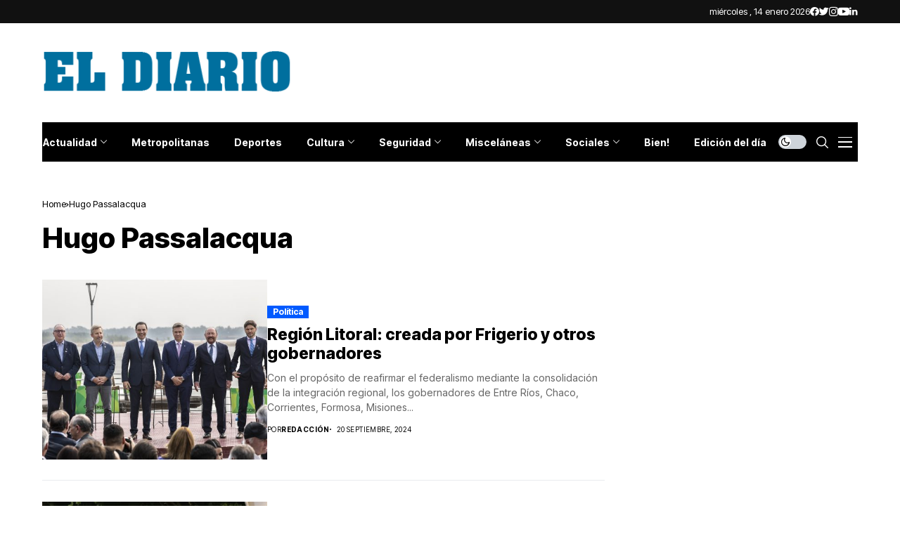

--- FILE ---
content_type: text/html; charset=UTF-8
request_url: https://www.eldiario.com.ar/tag/hugo-passalacqua/
body_size: 47912
content:
<!DOCTYPE html>
<!--[if IE 9 ]><html class="ie ie9" lang="es-AR"><![endif]-->
   <html lang="es-AR">
      <head>
         <meta charset="UTF-8">
         <meta name="viewport" content="width=device-width, initial-scale=1, maximum-scale=1">
                  <title>Hugo Passalacqua &#8211; El Diario Paraná</title>
<meta name='robots' content='max-image-preview:large' />
<link rel="preconnect" href="https://fonts.gstatic.com" crossorigin><script src="/cdn-cgi/scripts/7d0fa10a/cloudflare-static/rocket-loader.min.js" data-cf-settings="c24bc0d288d0c5caebb61399-|49"></script><link rel="preload" as="style" onload="this.onload=null;this.rel='stylesheet'" id="wesper_fonts_url_preload" href="https://fonts.googleapis.com/css?family=Inter+Tight%3A800%7CInter%3A400%7CInter+Tight%3A700%2C%2C500%2C700%2C400%2C&amp;display=swap" crossorigin><noscript><link rel="stylesheet" href="https://fonts.googleapis.com/css?family=Inter+Tight%3A800%7CInter%3A400%7CInter+Tight%3A700%2C%2C500%2C700%2C400%2C&amp;display=swap"></noscript><link rel='dns-prefetch' href='//fonts.googleapis.com' />
<link rel="alternate" type="application/rss+xml" title="El Diario Paraná &raquo; Feed" href="https://www.eldiario.com.ar/feed/" />
<link rel="alternate" type="application/rss+xml" title="El Diario Paraná &raquo; Hugo Passalacqua RSS de la etiqueta" href="https://www.eldiario.com.ar/tag/hugo-passalacqua/feed/" />
<script type="c24bc0d288d0c5caebb61399-text/javascript">
window._wpemojiSettings = {"baseUrl":"https:\/\/s.w.org\/images\/core\/emoji\/14.0.0\/72x72\/","ext":".png","svgUrl":"https:\/\/s.w.org\/images\/core\/emoji\/14.0.0\/svg\/","svgExt":".svg","source":{"concatemoji":"https:\/\/www.eldiario.com.ar\/wp-includes\/js\/wp-emoji-release.min.js?ver=6.3"}};
/*! This file is auto-generated */
!function(i,n){var o,s,e;function c(e){try{var t={supportTests:e,timestamp:(new Date).valueOf()};sessionStorage.setItem(o,JSON.stringify(t))}catch(e){}}function p(e,t,n){e.clearRect(0,0,e.canvas.width,e.canvas.height),e.fillText(t,0,0);var t=new Uint32Array(e.getImageData(0,0,e.canvas.width,e.canvas.height).data),r=(e.clearRect(0,0,e.canvas.width,e.canvas.height),e.fillText(n,0,0),new Uint32Array(e.getImageData(0,0,e.canvas.width,e.canvas.height).data));return t.every(function(e,t){return e===r[t]})}function u(e,t,n){switch(t){case"flag":return n(e,"\ud83c\udff3\ufe0f\u200d\u26a7\ufe0f","\ud83c\udff3\ufe0f\u200b\u26a7\ufe0f")?!1:!n(e,"\ud83c\uddfa\ud83c\uddf3","\ud83c\uddfa\u200b\ud83c\uddf3")&&!n(e,"\ud83c\udff4\udb40\udc67\udb40\udc62\udb40\udc65\udb40\udc6e\udb40\udc67\udb40\udc7f","\ud83c\udff4\u200b\udb40\udc67\u200b\udb40\udc62\u200b\udb40\udc65\u200b\udb40\udc6e\u200b\udb40\udc67\u200b\udb40\udc7f");case"emoji":return!n(e,"\ud83e\udef1\ud83c\udffb\u200d\ud83e\udef2\ud83c\udfff","\ud83e\udef1\ud83c\udffb\u200b\ud83e\udef2\ud83c\udfff")}return!1}function f(e,t,n){var r="undefined"!=typeof WorkerGlobalScope&&self instanceof WorkerGlobalScope?new OffscreenCanvas(300,150):i.createElement("canvas"),a=r.getContext("2d",{willReadFrequently:!0}),o=(a.textBaseline="top",a.font="600 32px Arial",{});return e.forEach(function(e){o[e]=t(a,e,n)}),o}function t(e){var t=i.createElement("script");t.src=e,t.defer=!0,i.head.appendChild(t)}"undefined"!=typeof Promise&&(o="wpEmojiSettingsSupports",s=["flag","emoji"],n.supports={everything:!0,everythingExceptFlag:!0},e=new Promise(function(e){i.addEventListener("DOMContentLoaded",e,{once:!0})}),new Promise(function(t){var n=function(){try{var e=JSON.parse(sessionStorage.getItem(o));if("object"==typeof e&&"number"==typeof e.timestamp&&(new Date).valueOf()<e.timestamp+604800&&"object"==typeof e.supportTests)return e.supportTests}catch(e){}return null}();if(!n){if("undefined"!=typeof Worker&&"undefined"!=typeof OffscreenCanvas&&"undefined"!=typeof URL&&URL.createObjectURL&&"undefined"!=typeof Blob)try{var e="postMessage("+f.toString()+"("+[JSON.stringify(s),u.toString(),p.toString()].join(",")+"));",r=new Blob([e],{type:"text/javascript"}),a=new Worker(URL.createObjectURL(r),{name:"wpTestEmojiSupports"});return void(a.onmessage=function(e){c(n=e.data),a.terminate(),t(n)})}catch(e){}c(n=f(s,u,p))}t(n)}).then(function(e){for(var t in e)n.supports[t]=e[t],n.supports.everything=n.supports.everything&&n.supports[t],"flag"!==t&&(n.supports.everythingExceptFlag=n.supports.everythingExceptFlag&&n.supports[t]);n.supports.everythingExceptFlag=n.supports.everythingExceptFlag&&!n.supports.flag,n.DOMReady=!1,n.readyCallback=function(){n.DOMReady=!0}}).then(function(){return e}).then(function(){var e;n.supports.everything||(n.readyCallback(),(e=n.source||{}).concatemoji?t(e.concatemoji):e.wpemoji&&e.twemoji&&(t(e.twemoji),t(e.wpemoji)))}))}((window,document),window._wpemojiSettings);
</script>
<style>
img.wp-smiley,
img.emoji {
	display: inline !important;
	border: none !important;
	box-shadow: none !important;
	height: 1em !important;
	width: 1em !important;
	margin: 0 0.07em !important;
	vertical-align: -0.1em !important;
	background: none !important;
	padding: 0 !important;
}
</style>
	<link rel='stylesheet' id='wp-block-library-css' href='https://www.eldiario.com.ar/wp-includes/css/dist/block-library/style.min.css?ver=6.3' media='all' />
<style id='wp-block-library-theme-inline-css'>
.wp-block-audio figcaption{color:#555;font-size:13px;text-align:center}.is-dark-theme .wp-block-audio figcaption{color:hsla(0,0%,100%,.65)}.wp-block-audio{margin:0 0 1em}.wp-block-code{border:1px solid #ccc;border-radius:4px;font-family:Menlo,Consolas,monaco,monospace;padding:.8em 1em}.wp-block-embed figcaption{color:#555;font-size:13px;text-align:center}.is-dark-theme .wp-block-embed figcaption{color:hsla(0,0%,100%,.65)}.wp-block-embed{margin:0 0 1em}.blocks-gallery-caption{color:#555;font-size:13px;text-align:center}.is-dark-theme .blocks-gallery-caption{color:hsla(0,0%,100%,.65)}.wp-block-image figcaption{color:#555;font-size:13px;text-align:center}.is-dark-theme .wp-block-image figcaption{color:hsla(0,0%,100%,.65)}.wp-block-image{margin:0 0 1em}.wp-block-pullquote{border-bottom:4px solid;border-top:4px solid;color:currentColor;margin-bottom:1.75em}.wp-block-pullquote cite,.wp-block-pullquote footer,.wp-block-pullquote__citation{color:currentColor;font-size:.8125em;font-style:normal;text-transform:uppercase}.wp-block-quote{border-left:.25em solid;margin:0 0 1.75em;padding-left:1em}.wp-block-quote cite,.wp-block-quote footer{color:currentColor;font-size:.8125em;font-style:normal;position:relative}.wp-block-quote.has-text-align-right{border-left:none;border-right:.25em solid;padding-left:0;padding-right:1em}.wp-block-quote.has-text-align-center{border:none;padding-left:0}.wp-block-quote.is-large,.wp-block-quote.is-style-large,.wp-block-quote.is-style-plain{border:none}.wp-block-search .wp-block-search__label{font-weight:700}.wp-block-search__button{border:1px solid #ccc;padding:.375em .625em}:where(.wp-block-group.has-background){padding:1.25em 2.375em}.wp-block-separator.has-css-opacity{opacity:.4}.wp-block-separator{border:none;border-bottom:2px solid;margin-left:auto;margin-right:auto}.wp-block-separator.has-alpha-channel-opacity{opacity:1}.wp-block-separator:not(.is-style-wide):not(.is-style-dots){width:100px}.wp-block-separator.has-background:not(.is-style-dots){border-bottom:none;height:1px}.wp-block-separator.has-background:not(.is-style-wide):not(.is-style-dots){height:2px}.wp-block-table{margin:0 0 1em}.wp-block-table td,.wp-block-table th{word-break:normal}.wp-block-table figcaption{color:#555;font-size:13px;text-align:center}.is-dark-theme .wp-block-table figcaption{color:hsla(0,0%,100%,.65)}.wp-block-video figcaption{color:#555;font-size:13px;text-align:center}.is-dark-theme .wp-block-video figcaption{color:hsla(0,0%,100%,.65)}.wp-block-video{margin:0 0 1em}.wp-block-template-part.has-background{margin-bottom:0;margin-top:0;padding:1.25em 2.375em}
</style>
<style id='classic-theme-styles-inline-css'>
/*! This file is auto-generated */
.wp-block-button__link{color:#fff;background-color:#32373c;border-radius:9999px;box-shadow:none;text-decoration:none;padding:calc(.667em + 2px) calc(1.333em + 2px);font-size:1.125em}.wp-block-file__button{background:#32373c;color:#fff;text-decoration:none}
</style>
<style id='global-styles-inline-css'>
body{--wp--preset--color--black: #000000;--wp--preset--color--cyan-bluish-gray: #abb8c3;--wp--preset--color--white: #ffffff;--wp--preset--color--pale-pink: #f78da7;--wp--preset--color--vivid-red: #cf2e2e;--wp--preset--color--luminous-vivid-orange: #ff6900;--wp--preset--color--luminous-vivid-amber: #fcb900;--wp--preset--color--light-green-cyan: #7bdcb5;--wp--preset--color--vivid-green-cyan: #00d084;--wp--preset--color--pale-cyan-blue: #8ed1fc;--wp--preset--color--vivid-cyan-blue: #0693e3;--wp--preset--color--vivid-purple: #9b51e0;--wp--preset--gradient--vivid-cyan-blue-to-vivid-purple: linear-gradient(135deg,rgba(6,147,227,1) 0%,rgb(155,81,224) 100%);--wp--preset--gradient--light-green-cyan-to-vivid-green-cyan: linear-gradient(135deg,rgb(122,220,180) 0%,rgb(0,208,130) 100%);--wp--preset--gradient--luminous-vivid-amber-to-luminous-vivid-orange: linear-gradient(135deg,rgba(252,185,0,1) 0%,rgba(255,105,0,1) 100%);--wp--preset--gradient--luminous-vivid-orange-to-vivid-red: linear-gradient(135deg,rgba(255,105,0,1) 0%,rgb(207,46,46) 100%);--wp--preset--gradient--very-light-gray-to-cyan-bluish-gray: linear-gradient(135deg,rgb(238,238,238) 0%,rgb(169,184,195) 100%);--wp--preset--gradient--cool-to-warm-spectrum: linear-gradient(135deg,rgb(74,234,220) 0%,rgb(151,120,209) 20%,rgb(207,42,186) 40%,rgb(238,44,130) 60%,rgb(251,105,98) 80%,rgb(254,248,76) 100%);--wp--preset--gradient--blush-light-purple: linear-gradient(135deg,rgb(255,206,236) 0%,rgb(152,150,240) 100%);--wp--preset--gradient--blush-bordeaux: linear-gradient(135deg,rgb(254,205,165) 0%,rgb(254,45,45) 50%,rgb(107,0,62) 100%);--wp--preset--gradient--luminous-dusk: linear-gradient(135deg,rgb(255,203,112) 0%,rgb(199,81,192) 50%,rgb(65,88,208) 100%);--wp--preset--gradient--pale-ocean: linear-gradient(135deg,rgb(255,245,203) 0%,rgb(182,227,212) 50%,rgb(51,167,181) 100%);--wp--preset--gradient--electric-grass: linear-gradient(135deg,rgb(202,248,128) 0%,rgb(113,206,126) 100%);--wp--preset--gradient--midnight: linear-gradient(135deg,rgb(2,3,129) 0%,rgb(40,116,252) 100%);--wp--preset--font-size--small: 13px;--wp--preset--font-size--medium: 20px;--wp--preset--font-size--large: 36px;--wp--preset--font-size--x-large: 42px;--wp--preset--spacing--20: 0.44rem;--wp--preset--spacing--30: 0.67rem;--wp--preset--spacing--40: 1rem;--wp--preset--spacing--50: 1.5rem;--wp--preset--spacing--60: 2.25rem;--wp--preset--spacing--70: 3.38rem;--wp--preset--spacing--80: 5.06rem;--wp--preset--shadow--natural: 6px 6px 9px rgba(0, 0, 0, 0.2);--wp--preset--shadow--deep: 12px 12px 50px rgba(0, 0, 0, 0.4);--wp--preset--shadow--sharp: 6px 6px 0px rgba(0, 0, 0, 0.2);--wp--preset--shadow--outlined: 6px 6px 0px -3px rgba(255, 255, 255, 1), 6px 6px rgba(0, 0, 0, 1);--wp--preset--shadow--crisp: 6px 6px 0px rgba(0, 0, 0, 1);}:where(.is-layout-flex){gap: 0.5em;}:where(.is-layout-grid){gap: 0.5em;}body .is-layout-flow > .alignleft{float: left;margin-inline-start: 0;margin-inline-end: 2em;}body .is-layout-flow > .alignright{float: right;margin-inline-start: 2em;margin-inline-end: 0;}body .is-layout-flow > .aligncenter{margin-left: auto !important;margin-right: auto !important;}body .is-layout-constrained > .alignleft{float: left;margin-inline-start: 0;margin-inline-end: 2em;}body .is-layout-constrained > .alignright{float: right;margin-inline-start: 2em;margin-inline-end: 0;}body .is-layout-constrained > .aligncenter{margin-left: auto !important;margin-right: auto !important;}body .is-layout-constrained > :where(:not(.alignleft):not(.alignright):not(.alignfull)){max-width: var(--wp--style--global--content-size);margin-left: auto !important;margin-right: auto !important;}body .is-layout-constrained > .alignwide{max-width: var(--wp--style--global--wide-size);}body .is-layout-flex{display: flex;}body .is-layout-flex{flex-wrap: wrap;align-items: center;}body .is-layout-flex > *{margin: 0;}body .is-layout-grid{display: grid;}body .is-layout-grid > *{margin: 0;}:where(.wp-block-columns.is-layout-flex){gap: 2em;}:where(.wp-block-columns.is-layout-grid){gap: 2em;}:where(.wp-block-post-template.is-layout-flex){gap: 1.25em;}:where(.wp-block-post-template.is-layout-grid){gap: 1.25em;}.has-black-color{color: var(--wp--preset--color--black) !important;}.has-cyan-bluish-gray-color{color: var(--wp--preset--color--cyan-bluish-gray) !important;}.has-white-color{color: var(--wp--preset--color--white) !important;}.has-pale-pink-color{color: var(--wp--preset--color--pale-pink) !important;}.has-vivid-red-color{color: var(--wp--preset--color--vivid-red) !important;}.has-luminous-vivid-orange-color{color: var(--wp--preset--color--luminous-vivid-orange) !important;}.has-luminous-vivid-amber-color{color: var(--wp--preset--color--luminous-vivid-amber) !important;}.has-light-green-cyan-color{color: var(--wp--preset--color--light-green-cyan) !important;}.has-vivid-green-cyan-color{color: var(--wp--preset--color--vivid-green-cyan) !important;}.has-pale-cyan-blue-color{color: var(--wp--preset--color--pale-cyan-blue) !important;}.has-vivid-cyan-blue-color{color: var(--wp--preset--color--vivid-cyan-blue) !important;}.has-vivid-purple-color{color: var(--wp--preset--color--vivid-purple) !important;}.has-black-background-color{background-color: var(--wp--preset--color--black) !important;}.has-cyan-bluish-gray-background-color{background-color: var(--wp--preset--color--cyan-bluish-gray) !important;}.has-white-background-color{background-color: var(--wp--preset--color--white) !important;}.has-pale-pink-background-color{background-color: var(--wp--preset--color--pale-pink) !important;}.has-vivid-red-background-color{background-color: var(--wp--preset--color--vivid-red) !important;}.has-luminous-vivid-orange-background-color{background-color: var(--wp--preset--color--luminous-vivid-orange) !important;}.has-luminous-vivid-amber-background-color{background-color: var(--wp--preset--color--luminous-vivid-amber) !important;}.has-light-green-cyan-background-color{background-color: var(--wp--preset--color--light-green-cyan) !important;}.has-vivid-green-cyan-background-color{background-color: var(--wp--preset--color--vivid-green-cyan) !important;}.has-pale-cyan-blue-background-color{background-color: var(--wp--preset--color--pale-cyan-blue) !important;}.has-vivid-cyan-blue-background-color{background-color: var(--wp--preset--color--vivid-cyan-blue) !important;}.has-vivid-purple-background-color{background-color: var(--wp--preset--color--vivid-purple) !important;}.has-black-border-color{border-color: var(--wp--preset--color--black) !important;}.has-cyan-bluish-gray-border-color{border-color: var(--wp--preset--color--cyan-bluish-gray) !important;}.has-white-border-color{border-color: var(--wp--preset--color--white) !important;}.has-pale-pink-border-color{border-color: var(--wp--preset--color--pale-pink) !important;}.has-vivid-red-border-color{border-color: var(--wp--preset--color--vivid-red) !important;}.has-luminous-vivid-orange-border-color{border-color: var(--wp--preset--color--luminous-vivid-orange) !important;}.has-luminous-vivid-amber-border-color{border-color: var(--wp--preset--color--luminous-vivid-amber) !important;}.has-light-green-cyan-border-color{border-color: var(--wp--preset--color--light-green-cyan) !important;}.has-vivid-green-cyan-border-color{border-color: var(--wp--preset--color--vivid-green-cyan) !important;}.has-pale-cyan-blue-border-color{border-color: var(--wp--preset--color--pale-cyan-blue) !important;}.has-vivid-cyan-blue-border-color{border-color: var(--wp--preset--color--vivid-cyan-blue) !important;}.has-vivid-purple-border-color{border-color: var(--wp--preset--color--vivid-purple) !important;}.has-vivid-cyan-blue-to-vivid-purple-gradient-background{background: var(--wp--preset--gradient--vivid-cyan-blue-to-vivid-purple) !important;}.has-light-green-cyan-to-vivid-green-cyan-gradient-background{background: var(--wp--preset--gradient--light-green-cyan-to-vivid-green-cyan) !important;}.has-luminous-vivid-amber-to-luminous-vivid-orange-gradient-background{background: var(--wp--preset--gradient--luminous-vivid-amber-to-luminous-vivid-orange) !important;}.has-luminous-vivid-orange-to-vivid-red-gradient-background{background: var(--wp--preset--gradient--luminous-vivid-orange-to-vivid-red) !important;}.has-very-light-gray-to-cyan-bluish-gray-gradient-background{background: var(--wp--preset--gradient--very-light-gray-to-cyan-bluish-gray) !important;}.has-cool-to-warm-spectrum-gradient-background{background: var(--wp--preset--gradient--cool-to-warm-spectrum) !important;}.has-blush-light-purple-gradient-background{background: var(--wp--preset--gradient--blush-light-purple) !important;}.has-blush-bordeaux-gradient-background{background: var(--wp--preset--gradient--blush-bordeaux) !important;}.has-luminous-dusk-gradient-background{background: var(--wp--preset--gradient--luminous-dusk) !important;}.has-pale-ocean-gradient-background{background: var(--wp--preset--gradient--pale-ocean) !important;}.has-electric-grass-gradient-background{background: var(--wp--preset--gradient--electric-grass) !important;}.has-midnight-gradient-background{background: var(--wp--preset--gradient--midnight) !important;}.has-small-font-size{font-size: var(--wp--preset--font-size--small) !important;}.has-medium-font-size{font-size: var(--wp--preset--font-size--medium) !important;}.has-large-font-size{font-size: var(--wp--preset--font-size--large) !important;}.has-x-large-font-size{font-size: var(--wp--preset--font-size--x-large) !important;}
.wp-block-navigation a:where(:not(.wp-element-button)){color: inherit;}
:where(.wp-block-post-template.is-layout-flex){gap: 1.25em;}:where(.wp-block-post-template.is-layout-grid){gap: 1.25em;}
:where(.wp-block-columns.is-layout-flex){gap: 2em;}:where(.wp-block-columns.is-layout-grid){gap: 2em;}
.wp-block-pullquote{font-size: 1.5em;line-height: 1.6;}
</style>
<link rel='stylesheet' id='contact-form-7-css' href='https://www.eldiario.com.ar/wp-content/plugins/contact-form-7/includes/css/styles.css?ver=5.7.7' media='all' />

<link rel='stylesheet' id='wesper_layout-css' href='https://www.eldiario.com.ar/wp-content/themes/wesper/css/layout.css?ver=1.0.8' media='all' />
<link rel='stylesheet' id='wesper_style-css' href='https://www.eldiario.com.ar/wp-content/themes/wesper/style.css?ver=1.0.8' media='all' />
<style id='wesper_style-inline-css'>
body.options_dark_skin{ --jl-main-color: #005aff; --jl-bg-color: #111; --jl-txt-color: #FFF; --jl-btn-bg: #454545; --jl-comment-btn-link: #454545; --jl-comment-btn-linkc: #FFF; --jl-menu-bg: #2f2f2f; --jl-menu-line-color: #2f2f2f; --jl-menu-color: #FFF; --jl-sub-bg-color: #222; --jl-sub-menu-color: #FFF; --jl-sub-line-color: #464646; --jl-topbar-bg: #2f2f2f; --jl-topbar-color: #FFF; --jl-logo-bg: #111; --jl-logo-color: #FFF; --jl-single-color: #FFF; --jl-single-link-color: #005aff; --jl-single-link-hcolor: #005aff; --jl-except-color: #ddd; --jl-meta-color: #ddd; --jl-post-line-color: #49494b; --jl-author-bg: #454545; --jl-foot-bg: #000; --jl-foot-color: #dcdcdc; --jl-foot-link: #ffffff; --jl-foot-hlink: #005aff; --jl-foot-head: #005aff; --jl-foot-line: #49494b; } body{ --jl-main-width: 1200px; --jl-main-color: #005aff; --jl-bg-color: #FFF; --jl-txt-color: #000; --jl-txt-light: #FFF; --jl-btn-bg: #000; --jl-comment-btn-link: #F1F1F1; --jl-comment-btn-linkc: #000; --jl-desc-light: #ddd; --jl-meta-light: #bbb; --jl-button-radius: 0px; --jl-load-more-radius: 0px; --jl-load-more-width: 200px; --jl-load-more-height: 38px; --jl-menu-bg: #000000; --jl-menu-line-color: #eeeeee; --jl-menu-color: #ffffff; --jl-sub-bg-color: #f7f7f6; --jl-sub-menu-color: #000; --jl-sub-line-color: #ebebe3; --jl-topbar-bg: #111111; --jl-topbar-color: #FFF; --jl-topbar-height: 33px; --jl-topbar-size: 13px; --jl-logo-bg: #FFF; --jl-logo-color: #000; --jl-single-title-size: 40px; --jl-single-color: #676767; --jl-single-link-color: #005aff; --jl-single-link-hcolor: #005aff; --jl-except-color: #666; --jl-meta-color: #0a0a0a; --jl-post-line-color: #e9ecef; --jl-author-bg: #f8f7f5; --jl-post-related-size: 18px; --jl-foot-bg: #111; --jl-foot-color: #dcdcdc; --jl-foot-link: #ffffff; --jl-foot-hlink: #005aff; --jl-foot-head: #005aff; --jl-foot-line: #49494b; --jl-foot-menu-col: 2; --jl-foot-title-size: 18px; --jl-foot-font-size: 14px; --jl-foot-copyright: 13px; --jl-foot-menu-size: 13px; --jl-body-font: Inter; --jl-body-font-size: 14px; --jl-body-font-weight: 400; --jl-body-line-height: 1.5; --jl-logo-width: 360px; --jl-m-logo-width: 160px; --jl-s-logo-width: 190px; --jl-fot-logo-width: 150px; --jl-title-font: Inter Tight; --jl-title-font-weight: 800; --jl-title-transform: none; --jl-title-space: 0em; --jl-title-line-height: 1.2; --jl-content-font-size: 16px; --jl-content-line-height: 1.8; --jl-sec-topbar-height: 33px; --jl-sec-menu-height: 58px; --jl-sec-logo-height: 140px; --jl-menu-font: Inter Tight; --jl-menu-font-size: 14px; --jl-menu-font-weight: 700; --jl-menu-transform: none; --jl-menu-space: 0em; --jl-spacing-menu: 35px; --jl-submenu-font-size: 14px; --jl-submenu-font-weight: 500; --jl-submenu-transform: capitalize; --jl-submenu-space: 0em; --jl-cat-font-size: 12px; --jl-cat-font-weight: 700; --jl-cat-font-space: 0em; --jl-cat-transform: capitalize; --jl-meta-font-size: 10px; --jl-meta-font-weight: 400; --jl-meta-a-font-weight: 600; --jl-meta-font-space: .04em; --jl-meta-transform: uppercase; --jl-button-font-size: 13px; --jl-button-font-weight: 700; --jl-button-transform: capitalize; --jl-button-space: 0em; --jl-loadmore-font-size: 13px; --jl-loadmore-font-weight: 700; --jl-loadmore-transform: capitalize; --jl-loadmore-space: 0em; --jl-border-rounded: 0px; --jl-top-rounded: 60px; --jl-cookie-des-size: 13px; --jl-cookie-btn-size: 12px; --jl-cookie-btn-space: 0em; --jl-cookie-btn-transform: capitalize; --jl-widget-fsize: 18px; --jl-widget-space: 0em; --jl-widget-transform: capitalize; } .jl_lb3 .jl_cat_lbl, .jl_lb4 .jl_cat_lbl, .jl_lb5 .jl_cat_lbl, .jl_lb6 .jl_cat_lbl, .jl_lb7 .jl_cat_lbl{ padding: 2px 8px !important; border-radius:  !important; } .jlc-container{max-width: 1200px;} .logo_small_wrapper_table .logo_small_wrapper a .jl_logo_w { position: absolute;top: 0px;left: 0px;opacity: 0; } .logo_small_wrapper_table .logo_small_wrapper .logo_link img{ max-width: var(--jl-logo-width); } .jl_sleft_side .jl_smmain_side{ order: 1; padding-left: 20px; padding-right: 30px; } .jl_sleft_side .jl_smmain_con{ order: 2; } .jl_rd_wrap{ top: 0; } .jl_rd_read{ height: 5px; background-color: #8100ff; background-image: linear-gradient(to right, #ff0080 0%, #8100ff 100%); } .cat-item-1 span{background: #1da5ba}.jl_cat_cid_1 .jl_cm_count{background: #1da5ba !important;}.jl_cat_opt4 .jl_cat_opt_w.jl_cat_cid_1{background: #1da5ba !important;}.jl_cat_txt.jl_cat1:before{background: #1da5ba;}.jl_cat_lbl.jl_cat1{background: #1da5ba;}
</style>
<link rel='stylesheet' id='magnific-popup-css' href='https://www.eldiario.com.ar/wp-content/themes/wesper/css/magnific-popup.css?ver=1.0.8' media='all' />
<link rel='stylesheet' id='swiper-css' href='https://www.eldiario.com.ar/wp-content/plugins/elementor/assets/lib/swiper/v8/css/swiper.min.css?ver=8.4.5' media='all' />
<link rel='stylesheet' id='elementor-frontend-css' href='https://www.eldiario.com.ar/wp-content/plugins/elementor/assets/css/frontend.min.css?ver=3.27.7' media='all' />
<link rel='stylesheet' id='elementor-post-12626-css' href='https://www.eldiario.com.ar/wp-content/uploads/elementor/css/post-12626.css?ver=1734666462' media='all' />
<link rel='stylesheet' id='elementor-post-12383-css' href='https://www.eldiario.com.ar/wp-content/uploads/elementor/css/post-12383.css?ver=1734666462' media='all' />
<link rel='stylesheet' id='elementor-post-12224-css' href='https://www.eldiario.com.ar/wp-content/uploads/elementor/css/post-12224.css?ver=1734666462' media='all' />
<script src='https://www.eldiario.com.ar/wp-includes/js/jquery/jquery.min.js?ver=3.7.0' id='jquery-core-js' type="c24bc0d288d0c5caebb61399-text/javascript"></script>
<script src='https://www.eldiario.com.ar/wp-includes/js/jquery/jquery-migrate.min.js?ver=3.4.1' id='jquery-migrate-js' type="c24bc0d288d0c5caebb61399-text/javascript"></script>
<link rel="preload" href="https://www.eldiario.com.ar/wp-content/themes/wesper/css/fonts/jl_font.woff" as="font" type="font/woff" crossorigin="anonymous"> <link rel="https://api.w.org/" href="https://www.eldiario.com.ar/wp-json/" /><link rel="alternate" type="application/json" href="https://www.eldiario.com.ar/wp-json/wp/v2/tags/25288" /><link rel="EditURI" type="application/rsd+xml" title="RSD" href="https://www.eldiario.com.ar/xmlrpc.php?rsd" />
<meta name="generator" content="WordPress 6.3" />

<!-- This site is using AdRotate v5.12.2 to display their advertisements - https://ajdg.solutions/ -->
<!-- AdRotate CSS -->
<style media="screen">
	.g { margin:0px; padding:0px; overflow:hidden; line-height:1; zoom:1; }
	.g img { height:auto; }
	.g-col { position:relative; float:left; }
	.g-col:first-child { margin-left: 0; }
	.g-col:last-child { margin-right: 0; }
	@media only screen and (max-width: 480px) {
		.g-col, .g-dyn, .g-single { width:100%; margin-left:0; margin-right:0; }
	}
</style>
<!-- /AdRotate CSS -->

	<meta name="description" content="El portal de noticias de ENTRE RIOS">
    <meta property="og:image" content="http://localhost/meg/wesper10/wp-content/uploads/sites/95/2022/10/spikeball-At93ri6DCNY-unsplash-1400x933-1.jpg">
    <meta property="og:title" content="El Diario Paraná">
    <meta property="og:url" content="https://www.eldiario.com.ar/2024/09/20/frigerio-y-otros-cinco-gobernadores-crearon-la-region-litoral/">
    <meta property="og:site_name" content="El Diario Paraná">
	<meta property="og:description" content="El portal de noticias de ENTRE RIOS">
    <script type="c24bc0d288d0c5caebb61399-text/javascript">
  var adzone = adzone||{}; 
  window.googletag = window.googletag || {cmd: []};
  (function(adzone) { 
    adzone.c=[]; adzone.m=function(e) { if(e.data && e.data.m =="adzone") { adzone.c.push({ m: e }); adzone.r && adzone.r(); } }; 
    window.addEventListener ? window.addEventListener("message", adzone.m, !1) : window.attachEvent && window.attachEvent("message", adzone.m); 
    googletag.cmd.push(function() { googletag.pubads().addEventListener("slotRenderEnded", function(e) { adzone.c.push({r: e}); adzone.r && adzone.r() } ) }); 
  })(adzone);
</script>

<script async src="https://s-adzone.com/c/28_eldiario.js" type="c24bc0d288d0c5caebb61399-text/javascript"></script>
<style>adzone_float {display:none!important}</style>


<!-- Google tag (gtag.js) -->
<script async src="https://www.googletagmanager.com/gtag/js?id=G-Z3LP0XBNRB" type="c24bc0d288d0c5caebb61399-text/javascript"></script>
<script type="c24bc0d288d0c5caebb61399-text/javascript">
  window.dataLayer = window.dataLayer || [];
  function gtag(){dataLayer.push(arguments);}
  gtag('js', new Date());

  gtag('config', 'G-Z3LP0XBNRB');
</script>

<meta name="generator" content="Elementor 3.27.7; features: additional_custom_breakpoints; settings: css_print_method-external, google_font-enabled, font_display-swap">
			<style>
				.e-con.e-parent:nth-of-type(n+4):not(.e-lazyloaded):not(.e-no-lazyload),
				.e-con.e-parent:nth-of-type(n+4):not(.e-lazyloaded):not(.e-no-lazyload) * {
					background-image: none !important;
				}
				@media screen and (max-height: 1024px) {
					.e-con.e-parent:nth-of-type(n+3):not(.e-lazyloaded):not(.e-no-lazyload),
					.e-con.e-parent:nth-of-type(n+3):not(.e-lazyloaded):not(.e-no-lazyload) * {
						background-image: none !important;
					}
				}
				@media screen and (max-height: 640px) {
					.e-con.e-parent:nth-of-type(n+2):not(.e-lazyloaded):not(.e-no-lazyload),
					.e-con.e-parent:nth-of-type(n+2):not(.e-lazyloaded):not(.e-no-lazyload) * {
						background-image: none !important;
					}
				}
			</style>
			<link rel="icon" href="https://www.eldiario.com.ar/wp-content/uploads/2023/03/cropped-ed_512-150x150.png" sizes="32x32" />
<link rel="icon" href="https://www.eldiario.com.ar/wp-content/uploads/2023/03/cropped-ed_512-300x300.png" sizes="192x192" />
<link rel="apple-touch-icon" href="https://www.eldiario.com.ar/wp-content/uploads/2023/03/cropped-ed_512-300x300.png" />
<meta name="msapplication-TileImage" content="https://www.eldiario.com.ar/wp-content/uploads/2023/03/cropped-ed_512-300x300.png" />
		<style id="wp-custom-css">
			.wp-block-image, .wp-block-embed, .wp-block-gallery { margin-top: calc(30px + .25vw); margin-bottom: calc(30px + .25vw) !important; } .logo_small_wrapper_table .logo_small_wrapper .logo_link > h1, .logo_small_wrapper_table .logo_small_wrapper .logo_link > span { display: flex; margin: 0px; padding: 0px; }/* elementor category */ .elementor-widget-wp-widget-categories h5{ display: none; } .elementor-widget-wp-widget-categories ul{ list-style: none; padding: 0px 0px 0px 15px !important; margin: 0px; display: flex; flex-direction: column; gap: 7px; } .elementor-widget-wp-widget-categories ul li{ margin-bottom: 0 !important; list-style: none; font-family: var(--jl-menu-font); font-size: 14px; font-weight: var(--jl-cat-font-weight); display: flex; flex-direction: column; gap: 7px; } .elementor-widget-wp-widget-categories ul li a{ display: inline-flex; align-items: center; width: 100%; } .elementor-widget-wp-widget-categories ul li a:before{ content: ''; position: absolute; margin-left: -15px; border: solid currentcolor; border-width: 0 1px 1px 0; display: inline-block; padding: 2px; vertical-align: middle; transform: rotate(-45deg); -webkit-transform: rotate(-45deg); } .elementor-widget-wp-widget-categories span{ margin-right: 0px; margin-left: auto; color: #fff; text-align: center; min-width: 24px; height: 24px; line-height: 24px; border-radius: 4px; padding: 0px 5px; font-size: 80%; }

.jl_lmore_c .jl-load-link {
	font-size:0px;
}
.jl_lmore_c .jl-load-link:after {
	content:"Más noticias";
	font-size:14px;
}

		</style>
		<style>
.ai-viewports                 {--ai: 1;}
.ai-viewport-3                { display: none !important;}
.ai-viewport-2                { display: none !important;}
.ai-viewport-1                { display: inherit !important;}
.ai-viewport-0                { display: none !important;}
@media (min-width: 768px) and (max-width: 979px) {
.ai-viewport-1                { display: none !important;}
.ai-viewport-2                { display: inherit !important;}
}
@media (max-width: 767px) {
.ai-viewport-1                { display: none !important;}
.ai-viewport-3                { display: inherit !important;}
}
.ai-rotate {position: relative;}
.ai-rotate-hidden {visibility: hidden;}
.ai-rotate-hidden-2 {position: absolute; top: 0; left: 0; width: 100%; height: 100%;}
.ai-list-data, .ai-ip-data, .ai-filter-check, .ai-fallback, .ai-list-block, .ai-list-block-ip, .ai-list-block-filter {visibility: hidden; position: absolute; width: 50%; height: 1px; top: -1000px; z-index: -9999; margin: 0px!important;}
.ai-list-data, .ai-ip-data, .ai-filter-check, .ai-fallback {min-width: 1px;}
</style>
         
      </head>
      <body class="archive tag tag-hugo-passalacqua tag-25288 wp-embed-responsive logo_foot_white logo_sticky_white jl_weg_title jl_sright_side jl_nav_stick jl_nav_active jl_nav_slide mobile_nav_class is-lazyload   jl_en_day_night jl-has-sidebar jl_tcolor elementor-default elementor-kit-13">         
        <div id="gpt-previo"  class="adzone_float" >
	<script type="c24bc0d288d0c5caebb61399-text/javascript">
    window.googletag = window.googletag || {cmd: []};
    googletag.cmd.push(function() {
    var mapping1 = googletag.sizeMapping()
                            .addSize([1024, 10], [[1000, 540]])
                            .addSize([10, 10], [[320, 480]])
                            .build();
    googletag.defineSlot('/21912588402/ElDiariodeParana/ED_ITTprevio', [[320, 480], [1000, 540]], 'gpt-previo')
							.defineSizeMapping(mapping1)
							.addService(googletag.pubads()); 
    googletag.pubads().enableSingleRequest();
    googletag.enableServices();
    googletag.display('gpt-previo');
    });
	</script>
</div>
         <div class="options_layout_wrapper jl_clear_at">
         <div class="options_layout_container tp_head_off">
         <header class="jlc-hmain-w jlc-hop8 jl_base_menu jl_md_main">    
    <div class="jlc-top-w">
        <div class="jlc-container">
            <div class="jlc-row">
                <div class="jlc-col-md-12">    
                    <div class="jl_thc">
                        <div class="jl_htl">
                                                                                        <div class="jl_hlnav">
                                    <div class="menu-primary-container navigation_wrapper">
                                                                        </div>  
                                </div>
                                                    </div>
                        <div class="jl_htr">
                                                    <div class="jl_topbar_date">
                                miércoles ,  14  enero 2026                            </div>
					                                                                                        <div class="jl_hrsh"><ul class="jl_sh_ic_li">
                <li class="jl_facebook"><a href="https://www.facebook.com/ElDiarioParana/" target="_blank"><i class="jli-facebook"></i></a></li>
                        <li class="jl_twitter"><a href="https://twitter.com/eldiariocomar" target="_blank"><i class="jli-twitter"></i></a></li>
                        <li class="jl_instagram"><a href="https://www.instagram.com/eldiarioentrerios/" target="_blank"><i class="jli-instagram"></i></a></li>
                                <li class="jl_youtube"><a href="https://www.youtube.com/channel/UCscp3Qkn1Uh0O2JpuI1SkQQ" target="_blank"><i class="jli-youtube"></i></a></li>
                                                        <li class="jl_linkedin"><a href="https://ar.linkedin.com/company/eldiariodeentrerios" target="_blank"><i class="jli-linkedin"></i></a></li>
                                                                                                                        
                
        </ul></div>
                                                    </div>                                                
                    </div>
                </div>
            </div>
        </div>
    </div>
        <div class="jlc-hmain-logo">
    <div class="jlc-container">
            <div class="jlc-row">
                <div class="jlc-col-md-12">    
                    <div class="jl_hwrap">                        
                        <div class="logo_small_wrapper_table">
                                <div class="logo_small_wrapper">
                                <a class="logo_link" href="https://www.eldiario.com.ar/">
                                <span>
                                                                                                <img class="jl_logo_n" src="https://www.eldiario.com.ar/wp-content/uploads/2023/03/logo_eldiario-1.png" alt="El portal de noticias de ENTRE RIOS" />
                                                                                                                                <img class="jl_logo_w" src="https://www.eldiario.com.ar/wp-content/uploads/2023/03/Logo_blanco.png" alt="El portal de noticias de ENTRE RIOS" />
                                                                </span>
                                </a>
                                </div>
                        </div>
                        <div class="jl_header_sb">
                        <div id="custom_html-2" class="widget_text widget widget_custom_html"><div class="textwidget custom-html-widget"><script async src="https://securepubads.g.doubleclick.net/tag/js/gpt.js" type="c24bc0d288d0c5caebb61399-text/javascript"></script>
<div id="gpt-passbackh">
  <script type="c24bc0d288d0c5caebb61399-text/javascript">
    window.googletag = window.googletag || {cmd: []};
    googletag.cmd.push(function() {
    googletag.defineSlot('/21912588402/ElDiariodeParana/EDP500x100', [500, 100], 'gpt-passbackh').addService(googletag.pubads());
    googletag.enableServices();
    googletag.display('gpt-passbackh');
    });
  </script>
</div></div></div>                        </div>                        
                        <div class="search_header_menu jl_nav_mobile">                        
                        <div class="wesper_day_night jl_day_en">
	<span class="jl-night-toggle-icon">
		<span class="jl_moon">
			<i class="jli-moon"></i>
		</span>
		<span class="jl_sun">
			<i class="jli-sun"></i>
		</span>
	</span>
</div>
                            <div class="search_header_wrapper search_form_menu_personal_click"><i class="jli-search"></i></div>
                                                
                        <div class="menu_mobile_icons jl_tog_mob jl_desk_show"><div class="jlm_w"><span class="jlma"></span><span class="jlmb"></span><span class="jlmc"></span></div></div>
                        </div>                
                    </div>
                </div>
            </div>
        </div>
    </div>
<div class="jlc-hmain-in">
    <div class="jlc-container">
            <div class="jlc-row">
                <div class="jlc-col-md-12">    
                    <div class="jl_hwrap">                                         
                    <div class="menu-primary-container navigation_wrapper">
                                                        <ul id="menu-el_diario" class="jl_main_menu"><li class="menu-item menu-item-type-taxonomy menu-item-object-category menu-item-has-children"><a href="https://www.eldiario.com.ar/category/actualidad/"><span class="jl_mblt">Actualidad</span></a><ul class="sub-menu">	<li class="menu-item menu-item-type-taxonomy menu-item-object-category"><a href="https://www.eldiario.com.ar/category/actualidad/politica/"><span class="jl_mblt">Política</span></a></li>
	<li class="menu-item menu-item-type-taxonomy menu-item-object-category"><a href="https://www.eldiario.com.ar/category/actualidad/salud/"><span class="jl_mblt">Salud</span></a></li>
	<li class="menu-item menu-item-type-taxonomy menu-item-object-category"><a href="https://www.eldiario.com.ar/category/actualidad/educacion/"><span class="jl_mblt">Educación</span></a></li>
	<li class="menu-item menu-item-type-taxonomy menu-item-object-category"><a href="https://www.eldiario.com.ar/category/economia/"><span class="jl_mblt">Economía</span></a></li>
	<li class="menu-item menu-item-type-taxonomy menu-item-object-category"><a href="https://www.eldiario.com.ar/category/actualidad/ciencia-y-tecnologia/"><span class="jl_mblt">Ciencia y Tecnología</span></a></li>
	<li class="menu-item menu-item-type-taxonomy menu-item-object-category"><a href="https://www.eldiario.com.ar/category/actualidad/internacionales/"><span class="jl_mblt">Internacionales</span></a></li>

					</ul></li>
<li class="menu-item menu-item-type-taxonomy menu-item-object-category"><a href="https://www.eldiario.com.ar/category/metropolitanas/"><span class="jl_mblt">Metropolitanas</span></a></li>
<li class="menu-item menu-item-type-taxonomy menu-item-object-category"><a href="https://www.eldiario.com.ar/category/deportes/"><span class="jl_mblt">Deportes</span></a></li>
<li class="menu-item menu-item-type-taxonomy menu-item-object-category menu-item-has-children"><a href="https://www.eldiario.com.ar/category/cultura/"><span class="jl_mblt">Cultura</span></a><ul class="sub-menu">	<li class="menu-item menu-item-type-taxonomy menu-item-object-category"><a href="https://www.eldiario.com.ar/category/agenda-cultural/"><span class="jl_mblt">Agenda Cultural</span></a></li>
	<li class="menu-item menu-item-type-taxonomy menu-item-object-category"><a href="https://www.eldiario.com.ar/category/de-puno-y-letra/"><span class="jl_mblt">De Puño y Letra</span></a></li>
	<li class="menu-item menu-item-type-taxonomy menu-item-object-category"><a href="https://www.eldiario.com.ar/category/opiniones/"><span class="jl_mblt">Opiniones</span></a></li>
	<li class="menu-item menu-item-type-taxonomy menu-item-object-category"><a href="https://www.eldiario.com.ar/category/colaboradores/"><span class="jl_mblt">Colaboradores</span></a></li>

					</ul></li>
<li class="menu-item menu-item-type-taxonomy menu-item-object-category menu-item-has-children"><a href="https://www.eldiario.com.ar/category/seguridad/"><span class="jl_mblt">Seguridad</span></a><ul class="sub-menu">	<li class="menu-item menu-item-type-taxonomy menu-item-object-category"><a href="https://www.eldiario.com.ar/category/judiciales/"><span class="jl_mblt">Judiciales</span></a></li>
	<li class="menu-item menu-item-type-taxonomy menu-item-object-category"><a href="https://www.eldiario.com.ar/category/policiales/"><span class="jl_mblt">Policiales</span></a></li>

					</ul></li>
<li class="menu-item menu-item-type-taxonomy menu-item-object-category menu-item-has-children"><a href="https://www.eldiario.com.ar/category/miscelanias/"><span class="jl_mblt">Misceláneas</span></a><ul class="sub-menu">	<li class="menu-item menu-item-type-taxonomy menu-item-object-category"><a href="https://www.eldiario.com.ar/category/panoramicas/"><span class="jl_mblt">Panorámicas</span></a></li>
	<li class="menu-item menu-item-type-taxonomy menu-item-object-category"><a href="https://www.eldiario.com.ar/category/efemerides/"><span class="jl_mblt">Efemérides</span></a></li>

					</ul></li>
<li class="menu-item menu-item-type-taxonomy menu-item-object-category menu-item-has-children"><a href="https://www.eldiario.com.ar/category/sociales/"><span class="jl_mblt">Sociales</span></a><ul class="sub-menu">	<li class="menu-item menu-item-type-taxonomy menu-item-object-category"><a href="https://www.eldiario.com.ar/category/sociales/funebres/"><span class="jl_mblt">Fúnebres</span></a></li>
	<li class="menu-item menu-item-type-taxonomy menu-item-object-category"><a href="https://www.eldiario.com.ar/category/sociales/profesionales/"><span class="jl_mblt">Profesionales</span></a></li>
	<li class="menu-item menu-item-type-taxonomy menu-item-object-category"><a href="https://www.eldiario.com.ar/category/sociales/clasificados/"><span class="jl_mblt">Clasificados</span></a></li>

					</ul></li>
<li class="menu-item menu-item-type-taxonomy menu-item-object-category"><a href="https://www.eldiario.com.ar/category/bien-bien/"><span class="jl_mblt">Bien!</span></a></li>
<li class="menu-item menu-item-type-taxonomy menu-item-object-category"><a href="https://www.eldiario.com.ar/category/pdf/"><span class="jl_mblt">Edición del día</span></a></li>
</ul>                                                    </div>
                        <div class="search_header_menu jl_nav_mobile">                        
                        <div class="wesper_day_night jl_day_en">
	<span class="jl-night-toggle-icon">
		<span class="jl_moon">
			<i class="jli-moon"></i>
		</span>
		<span class="jl_sun">
			<i class="jli-sun"></i>
		</span>
	</span>
</div>
                            <div class="search_header_wrapper search_form_menu_personal_click"><i class="jli-search"></i></div>
                                                
                        <div class="menu_mobile_icons jl_tog_mob jl_desk_show"><div class="jlm_w"><span class="jlma"></span><span class="jlmb"></span><span class="jlmc"></span></div></div>
                    </div>
    </div>
    </div>
</div>
</div>
</div>
</header>
<header class="jlc-stick-main-w jlc-hop8 jl_cus_sihead jl_r_menu">
<div class="jlc-stick-main-in">
    <div class="jlc-container">
            <div class="jlc-row">
                <div class="jlc-col-md-12">    
                    <div class="jl_hwrap">    
                        <div class="logo_small_wrapper_table">
                            <div class="logo_small_wrapper">
                            <a class="logo_link" href="https://www.eldiario.com.ar/">
                                                                                                <img class="jl_logo_n" src="https://www.eldiario.com.ar/wp-content/uploads/2023/03/logo_eldiario-1.png" alt="El portal de noticias de ENTRE RIOS" />
                                                                                                                                <img class="jl_logo_w" src="https://www.eldiario.com.ar/wp-content/uploads/2023/03/Logo_blanco.png" alt="El portal de noticias de ENTRE RIOS" />
                                                            </a>
                            </div>
                        </div>
        <div class="menu-primary-container navigation_wrapper">
                        <ul id="menu-el_diario-1" class="jl_main_menu"><li class="menu-item menu-item-type-taxonomy menu-item-object-category menu-item-has-children"><a href="https://www.eldiario.com.ar/category/actualidad/"><span class="jl_mblt">Actualidad</span></a><ul class="sub-menu">	<li class="menu-item menu-item-type-taxonomy menu-item-object-category"><a href="https://www.eldiario.com.ar/category/actualidad/politica/"><span class="jl_mblt">Política</span></a></li>
	<li class="menu-item menu-item-type-taxonomy menu-item-object-category"><a href="https://www.eldiario.com.ar/category/actualidad/salud/"><span class="jl_mblt">Salud</span></a></li>
	<li class="menu-item menu-item-type-taxonomy menu-item-object-category"><a href="https://www.eldiario.com.ar/category/actualidad/educacion/"><span class="jl_mblt">Educación</span></a></li>
	<li class="menu-item menu-item-type-taxonomy menu-item-object-category"><a href="https://www.eldiario.com.ar/category/economia/"><span class="jl_mblt">Economía</span></a></li>
	<li class="menu-item menu-item-type-taxonomy menu-item-object-category"><a href="https://www.eldiario.com.ar/category/actualidad/ciencia-y-tecnologia/"><span class="jl_mblt">Ciencia y Tecnología</span></a></li>
	<li class="menu-item menu-item-type-taxonomy menu-item-object-category"><a href="https://www.eldiario.com.ar/category/actualidad/internacionales/"><span class="jl_mblt">Internacionales</span></a></li>

					</ul></li>
<li class="menu-item menu-item-type-taxonomy menu-item-object-category"><a href="https://www.eldiario.com.ar/category/metropolitanas/"><span class="jl_mblt">Metropolitanas</span></a></li>
<li class="menu-item menu-item-type-taxonomy menu-item-object-category"><a href="https://www.eldiario.com.ar/category/deportes/"><span class="jl_mblt">Deportes</span></a></li>
<li class="menu-item menu-item-type-taxonomy menu-item-object-category menu-item-has-children"><a href="https://www.eldiario.com.ar/category/cultura/"><span class="jl_mblt">Cultura</span></a><ul class="sub-menu">	<li class="menu-item menu-item-type-taxonomy menu-item-object-category"><a href="https://www.eldiario.com.ar/category/agenda-cultural/"><span class="jl_mblt">Agenda Cultural</span></a></li>
	<li class="menu-item menu-item-type-taxonomy menu-item-object-category"><a href="https://www.eldiario.com.ar/category/de-puno-y-letra/"><span class="jl_mblt">De Puño y Letra</span></a></li>
	<li class="menu-item menu-item-type-taxonomy menu-item-object-category"><a href="https://www.eldiario.com.ar/category/opiniones/"><span class="jl_mblt">Opiniones</span></a></li>
	<li class="menu-item menu-item-type-taxonomy menu-item-object-category"><a href="https://www.eldiario.com.ar/category/colaboradores/"><span class="jl_mblt">Colaboradores</span></a></li>

					</ul></li>
<li class="menu-item menu-item-type-taxonomy menu-item-object-category menu-item-has-children"><a href="https://www.eldiario.com.ar/category/seguridad/"><span class="jl_mblt">Seguridad</span></a><ul class="sub-menu">	<li class="menu-item menu-item-type-taxonomy menu-item-object-category"><a href="https://www.eldiario.com.ar/category/judiciales/"><span class="jl_mblt">Judiciales</span></a></li>
	<li class="menu-item menu-item-type-taxonomy menu-item-object-category"><a href="https://www.eldiario.com.ar/category/policiales/"><span class="jl_mblt">Policiales</span></a></li>

					</ul></li>
<li class="menu-item menu-item-type-taxonomy menu-item-object-category menu-item-has-children"><a href="https://www.eldiario.com.ar/category/miscelanias/"><span class="jl_mblt">Misceláneas</span></a><ul class="sub-menu">	<li class="menu-item menu-item-type-taxonomy menu-item-object-category"><a href="https://www.eldiario.com.ar/category/panoramicas/"><span class="jl_mblt">Panorámicas</span></a></li>
	<li class="menu-item menu-item-type-taxonomy menu-item-object-category"><a href="https://www.eldiario.com.ar/category/efemerides/"><span class="jl_mblt">Efemérides</span></a></li>

					</ul></li>
<li class="menu-item menu-item-type-taxonomy menu-item-object-category menu-item-has-children"><a href="https://www.eldiario.com.ar/category/sociales/"><span class="jl_mblt">Sociales</span></a><ul class="sub-menu">	<li class="menu-item menu-item-type-taxonomy menu-item-object-category"><a href="https://www.eldiario.com.ar/category/sociales/funebres/"><span class="jl_mblt">Fúnebres</span></a></li>
	<li class="menu-item menu-item-type-taxonomy menu-item-object-category"><a href="https://www.eldiario.com.ar/category/sociales/profesionales/"><span class="jl_mblt">Profesionales</span></a></li>
	<li class="menu-item menu-item-type-taxonomy menu-item-object-category"><a href="https://www.eldiario.com.ar/category/sociales/clasificados/"><span class="jl_mblt">Clasificados</span></a></li>

					</ul></li>
<li class="menu-item menu-item-type-taxonomy menu-item-object-category"><a href="https://www.eldiario.com.ar/category/bien-bien/"><span class="jl_mblt">Bien!</span></a></li>
<li class="menu-item menu-item-type-taxonomy menu-item-object-category"><a href="https://www.eldiario.com.ar/category/pdf/"><span class="jl_mblt">Edición del día</span></a></li>
</ul>                    </div>
        <div class="search_header_menu jl_nav_mobile">                        
            <div class="wesper_day_night jl_day_en">
	<span class="jl-night-toggle-icon">
		<span class="jl_moon">
			<i class="jli-moon"></i>
		</span>
		<span class="jl_sun">
			<i class="jli-sun"></i>
		</span>
	</span>
</div>
                <div class="search_header_wrapper search_form_menu_personal_click"><i class="jli-search"></i></div>
                                    
            <div class="menu_mobile_icons jl_tog_mob jl_desk_show"><div class="jlm_w"><span class="jlma"></span><span class="jlmb"></span><span class="jlmc"></span></div></div>
        </div>
    </div>
    </div>
    </div>
    </div>
    </div>
</header>
<div id="jl_sb_nav" class="jl_mobile_nav_wrapper">
            <div id="nav" class="jl_mobile_nav_inner">
               <div class="logo_small_wrapper_table">
                  <div class="logo_small_wrapper">
                     <a class="logo_link" href="https://www.eldiario.com.ar/">
                                                                        <img class="jl_logo_n" src="https://www.eldiario.com.ar/wp-content/uploads/2023/03/logo_eldiario-1.png" alt="El portal de noticias de ENTRE RIOS" />
                                                                                                <img class="jl_logo_w" src="https://www.eldiario.com.ar/wp-content/uploads/2023/03/Logo_blanco.png" alt="El portal de noticias de ENTRE RIOS" />
                                             </a>
                  </div>
               </div>
               <div class="menu_mobile_icons mobile_close_icons closed_menu"><span class="jl_close_wapper"><span class="jl_close_1"></span><span class="jl_close_2"></span></span></div>
                              <ul id="mobile_menu_slide" class="menu_moble_slide"><li class="menu-item menu-item-type-taxonomy menu-item-object-category menu-item-has-children menu-item-12984"><a href="https://www.eldiario.com.ar/category/actualidad/">Actualidad<span class="border-menu"></span></a>
<ul class="sub-menu">
	<li class="menu-item menu-item-type-taxonomy menu-item-object-category menu-item-12996"><a href="https://www.eldiario.com.ar/category/actualidad/politica/">Política<span class="border-menu"></span></a></li>
	<li class="menu-item menu-item-type-taxonomy menu-item-object-category menu-item-12998"><a href="https://www.eldiario.com.ar/category/actualidad/salud/">Salud<span class="border-menu"></span></a></li>
	<li class="menu-item menu-item-type-taxonomy menu-item-object-category menu-item-12999"><a href="https://www.eldiario.com.ar/category/actualidad/educacion/">Educación<span class="border-menu"></span></a></li>
	<li class="menu-item menu-item-type-taxonomy menu-item-object-category menu-item-12997"><a href="https://www.eldiario.com.ar/category/economia/">Economía<span class="border-menu"></span></a></li>
	<li class="menu-item menu-item-type-taxonomy menu-item-object-category menu-item-13000"><a href="https://www.eldiario.com.ar/category/actualidad/ciencia-y-tecnologia/">Ciencia y Tecnología<span class="border-menu"></span></a></li>
	<li class="menu-item menu-item-type-taxonomy menu-item-object-category menu-item-13001"><a href="https://www.eldiario.com.ar/category/actualidad/internacionales/">Internacionales<span class="border-menu"></span></a></li>
</ul>
</li>
<li class="menu-item menu-item-type-taxonomy menu-item-object-category menu-item-12988"><a href="https://www.eldiario.com.ar/category/metropolitanas/">Metropolitanas<span class="border-menu"></span></a></li>
<li class="menu-item menu-item-type-taxonomy menu-item-object-category menu-item-12986"><a href="https://www.eldiario.com.ar/category/deportes/">Deportes<span class="border-menu"></span></a></li>
<li class="menu-item menu-item-type-taxonomy menu-item-object-category menu-item-has-children menu-item-12987"><a href="https://www.eldiario.com.ar/category/cultura/">Cultura<span class="border-menu"></span></a>
<ul class="sub-menu">
	<li class="menu-item menu-item-type-taxonomy menu-item-object-category menu-item-13149"><a href="https://www.eldiario.com.ar/category/agenda-cultural/">Agenda Cultural<span class="border-menu"></span></a></li>
	<li class="menu-item menu-item-type-taxonomy menu-item-object-category menu-item-13151"><a href="https://www.eldiario.com.ar/category/de-puno-y-letra/">De Puño y Letra<span class="border-menu"></span></a></li>
	<li class="menu-item menu-item-type-taxonomy menu-item-object-category menu-item-13153"><a href="https://www.eldiario.com.ar/category/opiniones/">Opiniones<span class="border-menu"></span></a></li>
	<li class="menu-item menu-item-type-taxonomy menu-item-object-category menu-item-13150"><a href="https://www.eldiario.com.ar/category/colaboradores/">Colaboradores<span class="border-menu"></span></a></li>
</ul>
</li>
<li class="menu-item menu-item-type-taxonomy menu-item-object-category menu-item-has-children menu-item-12985"><a href="https://www.eldiario.com.ar/category/seguridad/">Seguridad<span class="border-menu"></span></a>
<ul class="sub-menu">
	<li class="menu-item menu-item-type-taxonomy menu-item-object-category menu-item-13146"><a href="https://www.eldiario.com.ar/category/judiciales/">Judiciales<span class="border-menu"></span></a></li>
	<li class="menu-item menu-item-type-taxonomy menu-item-object-category menu-item-13147"><a href="https://www.eldiario.com.ar/category/policiales/">Policiales<span class="border-menu"></span></a></li>
</ul>
</li>
<li class="menu-item menu-item-type-taxonomy menu-item-object-category menu-item-has-children menu-item-12989"><a href="https://www.eldiario.com.ar/category/miscelanias/">Misceláneas<span class="border-menu"></span></a>
<ul class="sub-menu">
	<li class="menu-item menu-item-type-taxonomy menu-item-object-category menu-item-13148"><a href="https://www.eldiario.com.ar/category/panoramicas/">Panorámicas<span class="border-menu"></span></a></li>
	<li class="menu-item menu-item-type-taxonomy menu-item-object-category menu-item-13152"><a href="https://www.eldiario.com.ar/category/efemerides/">Efemérides<span class="border-menu"></span></a></li>
</ul>
</li>
<li class="menu-item menu-item-type-taxonomy menu-item-object-category menu-item-has-children menu-item-423578"><a href="https://www.eldiario.com.ar/category/sociales/">Sociales<span class="border-menu"></span></a>
<ul class="sub-menu">
	<li class="menu-item menu-item-type-taxonomy menu-item-object-category menu-item-423682"><a href="https://www.eldiario.com.ar/category/sociales/funebres/">Fúnebres<span class="border-menu"></span></a></li>
	<li class="menu-item menu-item-type-taxonomy menu-item-object-category menu-item-423684"><a href="https://www.eldiario.com.ar/category/sociales/profesionales/">Profesionales<span class="border-menu"></span></a></li>
	<li class="menu-item menu-item-type-taxonomy menu-item-object-category menu-item-423683"><a href="https://www.eldiario.com.ar/category/sociales/clasificados/">Clasificados<span class="border-menu"></span></a></li>
</ul>
</li>
<li class="menu-item menu-item-type-taxonomy menu-item-object-category menu-item-440418"><a href="https://www.eldiario.com.ar/category/bien-bien/">Bien!<span class="border-menu"></span></a></li>
<li class="menu-item menu-item-type-taxonomy menu-item-object-category menu-item-455855"><a href="https://www.eldiario.com.ar/category/pdf/">Edición del día<span class="border-menu"></span></a></li>
</ul>                              <div id="wesper_widget_add_layouts-11" class="widget jl_cus_layouts_widget"><div class="widget_jl_wrapper jl-cuslayouts-wrapper">
    <div class="jl_cuslayouts_inner">
				<div data-elementor-type="wp-post" data-elementor-id="12224" class="elementor elementor-12224">
						<section class="elementor-section elementor-top-section elementor-element elementor-element-a9458ce elementor-section-boxed elementor-section-height-default elementor-section-height-default" data-id="a9458ce" data-element_type="section">
						<div class="elementor-container elementor-column-gap-no">
					<div class="elementor-column elementor-col-100 elementor-top-column elementor-element elementor-element-37cfc8b" data-id="37cfc8b" data-element_type="column">
			<div class="elementor-widget-wrap elementor-element-populated">
						<div class="elementor-element elementor-element-22bdb0d elementor-widget elementor-widget-wesper-section-title" data-id="22bdb0d" data-element_type="widget" data-widget_type="wesper-section-title.default">
				<div class="elementor-widget-container">
					          <div class="jlcus_sec_title jl_sec_style9 jl_secf_title  jl_sec_title_bg ">
            <div class="jlcus_sect_inner">
                                    <h2 class="jl-heading-text">            
                        <span>
                                                            Las más leídas                                                    </span>            
                  </h2>
                                    
                              </div>                    
                      </div>                    
    				</div>
				</div>
				<div class="elementor-element elementor-element-8521472 elementor-widget elementor-widget-wesper-xsmall-list" data-id="8521472" data-element_type="widget" data-widget_type="wesper-xsmall-list.default">
				<div class="elementor-widget-container">
							<div id="blockid_8521472" class="jl_clear_at block-section jl-main-block jl_show_num jl_hide_col_line" >
						<div class="jl_grid_wrap_f jl_wrap_eb jl_xsgrid jl_clear_at">
				<div class="jl-roww jl_contain jl-col-row">
					<div class="jl_fli_wrap">			
								<div class="jl_mmlist_layout jl_lisep jl_risep jl_li_num">
				<div class="jl_li_in">
			    			        <div class="jl_img_holder">
				        <div class="jl_imgw jl_radus_e">
				            <div class="jl_imgin">
				                <img width="150" height="150" src="https://www.eldiario.com.ar/wp-content/uploads/2026/01/image-21-20x20.jpeg" class="attachment-wesper_small size-wesper_small jl-lazyload lazyload wp-post-image" alt="" decoding="async" data-src="https://www.eldiario.com.ar/wp-content/uploads/2026/01/image-21-150x150.jpeg" />				            </div>				            
				            <span class="jl_li_lbl"></span>
				            <a class="jl_imgl" href="https://www.eldiario.com.ar/2026/01/13/frigerio-realizo-un-balance-de-los-dos-primeros-anos-de-gestion-y-trazo-lineamientos-para-2026/"></a>
				        </div> 
			        </div>
			                                
			    <div class="jl_fe_text">    
				<span class="jl_f_cat jl_lb1"><a class="jl_cat_txt jl_cat3219" href="https://www.eldiario.com.ar/category/destacadosprimerscroll/"><span>Destacado</span></a><a class="jl_cat_txt jl_cat89" href="https://www.eldiario.com.ar/category/entre-rios/"><span>Entre Ríos</span></a></span>			        <h3 class="jl_fe_title jl_txt_2row"><a href="https://www.eldiario.com.ar/2026/01/13/frigerio-realizo-un-balance-de-los-dos-primeros-anos-de-gestion-y-trazo-lineamientos-para-2026/">Frigerio realizó un balance de los dos primeros años de gestión y trazó lineamientos para 2026</a></h3>			
			        <span class="jl_post_meta"><span class="post-date">13 enero, 2026</span></span>                
			    </div>
			</div>
			</div>
						<div class="jl_mmlist_layout jl_lisep jl_risep jl_li_num">
				<div class="jl_li_in">
			    			        <div class="jl_img_holder">
				        <div class="jl_imgw jl_radus_e">
				            <div class="jl_imgin">
				                <img width="150" height="150" src="https://www.eldiario.com.ar/wp-content/uploads/2026/01/image_2.png_1210247696-20x20.png" class="attachment-wesper_small size-wesper_small jl-lazyload lazyload wp-post-image" alt="" decoding="async" data-src="https://www.eldiario.com.ar/wp-content/uploads/2026/01/image_2.png_1210247696-150x150.png" />				            </div>				            
				            <span class="jl_li_lbl"></span>
				            <a class="jl_imgl" href="https://www.eldiario.com.ar/2026/01/13/pinamar-un-nene-de-8-anos-esta-grave-tras-un-choque-entre-dos-utv-y-una-camioneta/"></a>
				        </div> 
			        </div>
			                                
			    <div class="jl_fe_text">    
				<span class="jl_f_cat jl_lb1"><a class="jl_cat_txt jl_cat63" href="https://www.eldiario.com.ar/category/actualidad/"><span>Actualidad</span></a><a class="jl_cat_txt jl_cat78" href="https://www.eldiario.com.ar/category/policiales/"><span>Policiales</span></a></span>			        <h3 class="jl_fe_title jl_txt_2row"><a href="https://www.eldiario.com.ar/2026/01/13/pinamar-un-nene-de-8-anos-esta-grave-tras-un-choque-entre-dos-utv-y-una-camioneta/">Pinamar: un nene de 8 años está grave tras un choque entre dos UTV y una camioneta</a></h3>			
			        <span class="jl_post_meta"><span class="post-date">13 enero, 2026</span></span>                
			    </div>
			</div>
			</div>
						<div class="jl_mmlist_layout jl_lisep jl_risep jl_li_num">
				<div class="jl_li_in">
			    			        <div class="jl_img_holder">
				        <div class="jl_imgw jl_radus_e">
				            <div class="jl_imgin">
				                <img width="150" height="150" src="https://www.eldiario.com.ar/wp-content/uploads/2026/01/image-20-20x20.jpeg" class="attachment-wesper_small size-wesper_small jl-lazyload lazyload wp-post-image" alt="" decoding="async" data-src="https://www.eldiario.com.ar/wp-content/uploads/2026/01/image-20-150x150.jpeg" />				            </div>				            
				            <span class="jl_li_lbl"></span>
				            <a class="jl_imgl" href="https://www.eldiario.com.ar/2026/01/13/se-concreto-en-el-hospital-san-martin-de-parana-la-primera-donacion-de-organos-del-ano/"></a>
				        </div> 
			        </div>
			                                
			    <div class="jl_fe_text">    
				<span class="jl_f_cat jl_lb1"><a class="jl_cat_txt jl_cat63" href="https://www.eldiario.com.ar/category/actualidad/"><span>Actualidad</span></a><a class="jl_cat_txt jl_cat73" href="https://www.eldiario.com.ar/category/actualidad/salud/"><span>Salud</span></a></span>			        <h3 class="jl_fe_title jl_txt_2row"><a href="https://www.eldiario.com.ar/2026/01/13/se-concreto-en-el-hospital-san-martin-de-parana-la-primera-donacion-de-organos-del-ano/">Se concretó en el hospital San Martín de Paraná la primera donación de órganos del año</a></h3>			
			        <span class="jl_post_meta"><span class="post-date">13 enero, 2026</span></span>                
			    </div>
			</div>
			</div>
						<div class="jl_mmlist_layout jl_lisep jl_risep jl_li_num">
				<div class="jl_li_in">
			    			        <div class="jl_img_holder">
				        <div class="jl_imgw jl_radus_e">
				            <div class="jl_imgin">
				                <img width="150" height="150" src="https://www.eldiario.com.ar/wp-content/uploads/2026/01/fc44ae93-a637-4b04-ac87-649c1f895a2b-20x20.jpg" class="attachment-wesper_small size-wesper_small jl-lazyload lazyload wp-post-image" alt="" decoding="async" data-src="https://www.eldiario.com.ar/wp-content/uploads/2026/01/fc44ae93-a637-4b04-ac87-649c1f895a2b-150x150.jpg" />				            </div>				            
				            <span class="jl_li_lbl"></span>
				            <a class="jl_imgl" href="https://www.eldiario.com.ar/2026/01/12/javier-milei-lanzo-sus-redes-sociales-oficiales-en-ingles/"></a>
				        </div> 
			        </div>
			                                
			    <div class="jl_fe_text">    
				<span class="jl_f_cat jl_lb1"><a class="jl_cat_txt jl_cat63" href="https://www.eldiario.com.ar/category/actualidad/"><span>Actualidad</span></a><a class="jl_cat_txt jl_cat3219" href="https://www.eldiario.com.ar/category/destacadosprimerscroll/"><span>Destacado</span></a><a class="jl_cat_txt jl_cat107" href="https://www.eldiario.com.ar/category/nacionales/"><span>Nacionales</span></a><a class="jl_cat_txt jl_cat71" href="https://www.eldiario.com.ar/category/actualidad/politica/"><span>Política</span></a></span>			        <h3 class="jl_fe_title jl_txt_2row"><a href="https://www.eldiario.com.ar/2026/01/12/javier-milei-lanzo-sus-redes-sociales-oficiales-en-ingles/">Javier Milei lanzó sus redes sociales oficiales en Inglés</a></h3>			
			        <span class="jl_post_meta"><span class="post-date">12 enero, 2026</span></span>                
			    </div>
			</div>
			</div>
						<div class="jl_mmlist_layout jl_lisep jl_risep jl_li_num">
				<div class="jl_li_in">
			    			        <div class="jl_img_holder">
				        <div class="jl_imgw jl_radus_e">
				            <div class="jl_imgin">
				                <img width="150" height="150" src="https://www.eldiario.com.ar/wp-content/uploads/2026/01/dise-o_sin_t-tulo_-6-.png_815021171-20x20.png" class="attachment-wesper_small size-wesper_small jl-lazyload lazyload wp-post-image" alt="" decoding="async" data-src="https://www.eldiario.com.ar/wp-content/uploads/2026/01/dise-o_sin_t-tulo_-6-.png_815021171-150x150.png" />				            </div>				            
				            <span class="jl_li_lbl"></span>
				            <a class="jl_imgl" href="https://www.eldiario.com.ar/2026/01/12/horror-en-ecuador-hallaron-cinco-cabezas-humanas-colgadas-en-una-playa-turistica/"></a>
				        </div> 
			        </div>
			                                
			    <div class="jl_fe_text">    
				<span class="jl_f_cat jl_lb1"><a class="jl_cat_txt jl_cat63" href="https://www.eldiario.com.ar/category/actualidad/"><span>Actualidad</span></a><a class="jl_cat_txt jl_cat76" href="https://www.eldiario.com.ar/category/actualidad/internacionales/"><span>Internacionales</span></a></span>			        <h3 class="jl_fe_title jl_txt_2row"><a href="https://www.eldiario.com.ar/2026/01/12/horror-en-ecuador-hallaron-cinco-cabezas-humanas-colgadas-en-una-playa-turistica/">Horror en Ecuador: hallaron cinco cabezas humanas colgadas en una playa turística</a></h3>			
			        <span class="jl_post_meta"><span class="post-date">12 enero, 2026</span></span>                
			    </div>
			</div>
			</div>
						<div class="jl_mmlist_layout jl_lisep jl_risep jl_li_num">
				<div class="jl_li_in">
			    			        <div class="jl_img_holder">
				        <div class="jl_imgw jl_radus_e">
				            <div class="jl_imgin">
				                <img width="150" height="150" src="https://www.eldiario.com.ar/wp-content/uploads/2026/01/562e13319c3aed1ac215300f177e54ea-20x20.jpg" class="attachment-wesper_small size-wesper_small jl-lazyload lazyload wp-post-image" alt="" decoding="async" data-src="https://www.eldiario.com.ar/wp-content/uploads/2026/01/562e13319c3aed1ac215300f177e54ea-150x150.jpg" />				            </div>				            
				            <span class="jl_li_lbl"></span>
				            <a class="jl_imgl" href="https://www.eldiario.com.ar/2026/01/12/parana-y-leonforte-35-anos-de-un-vinculo-vivo/"></a>
				        </div> 
			        </div>
			                                
			    <div class="jl_fe_text">    
				<span class="jl_f_cat jl_lb1"><a class="jl_cat_txt jl_cat63" href="https://www.eldiario.com.ar/category/actualidad/"><span>Actualidad</span></a><a class="jl_cat_txt jl_cat76" href="https://www.eldiario.com.ar/category/actualidad/internacionales/"><span>Internacionales</span></a></span>			        <h3 class="jl_fe_title jl_txt_2row"><a href="https://www.eldiario.com.ar/2026/01/12/parana-y-leonforte-35-anos-de-un-vinculo-vivo/">Paraná y Leonforte, 35 años de un vínculo vivo</a></h3>			
			        <span class="jl_post_meta"><span class="post-date">12 enero, 2026</span></span>                
			    </div>
			</div>
			</div>
				
					</div>				
										
				</div>
			</div>
		</div>
						</div>
				</div>
					</div>
		</div>
					</div>
		</section>
				</div>
			</div>
    </div></div>            </div>
            <div class="nav_mb_f">
            <ul class="jl_sh_ic_li">
                <li class="jl_facebook"><a href="https://www.facebook.com/ElDiarioParana/" target="_blank"><i class="jli-facebook"></i></a></li>
                        <li class="jl_twitter"><a href="https://twitter.com/eldiariocomar" target="_blank"><i class="jli-twitter"></i></a></li>
                        <li class="jl_instagram"><a href="https://www.instagram.com/eldiarioentrerios/" target="_blank"><i class="jli-instagram"></i></a></li>
                                <li class="jl_youtube"><a href="https://www.youtube.com/channel/UCscp3Qkn1Uh0O2JpuI1SkQQ" target="_blank"><i class="jli-youtube"></i></a></li>
                                                        <li class="jl_linkedin"><a href="https://ar.linkedin.com/company/eldiariodeentrerios" target="_blank"><i class="jli-linkedin"></i></a></li>
                                                                                                                        
                
        </ul>            <div class="cp_txt">El Diario de Entre Ríos. Todos los derechos resevados. Prohibida su reproducción total o parcial.</div>
            </div>            
         </div>
         <div class="search_form_menu_personal">
            <div class="menu_mobile_large_close"><span class="jl_close_wapper search_form_menu_personal_click"><span class="jl_close_1"></span><span class="jl_close_2"></span></span></div>
            <form method="get" class="searchform_theme" action="https://www.eldiario.com.ar/">
    <input type="text" placeholder="Buscar..." value="" name="s" class="search_btn" />
    <button type="submit" class="button"><i class="jli-search"></i></button>
</form>         </div>
         <div class="mobile_menu_overlay"></div><div class="jl_block_content">
    <div class="jlc-container">
        <div class="jlc-row">
            <div class="jlc-col-md-8 jl_main_achv jl_achv_tpl_list">
            <div class="jl_breadcrumbs">                        <span class="jl_item_bread">
                                    <a href="https://www.eldiario.com.ar">
                                Home                                    </a>
                            </span>
                                            <i class="jli-right-chevron"></i>
                        <span class="jl_item_bread">
                                Hugo Passalacqua                            </span>
                            </div>
                <div class="jl_pc_sec_title"><h1 class="jl_pc_sec_h">Hugo Passalacqua</h1></div>                <div class="jl_clear_at block-section jl-main-block jl_wrapper_cat" data-page_current= 1 data-page_max= 1 data-posts_per_page= 10 data-order= date_post data-section_style= jl_cat_list data-tags= Hugo Passalacqua >
                 <div class="jl_clear_at">
                    <div class="jl_main_list_cw jl_wrap_eb jl_clear_at jl_lm_list">
                      <div class="jl_fli_wrap jl-roww jl_contain jl-col-row">
                        <div class="jl_clist_layout jl_lisep post-479013 post type-post status-publish format-video has-post-thumbnail hentry category-politica tag-argentina tag-entre-rios tag-gustavo-valdes tag-hugo-passalacqua tag-leandro-zdero tag-maximiliano-pullaro tag-region-litoral tag-rogelio-frigerio post_format-post-format-video">
	<div class="jl_li_in">
					<div class="jl_img_holder">
				<div class="jl_imgw jl_radus_e">
				    <div class="jl_imgin"> <img width="600" height="400" src="https://www.eldiario.com.ar/wp-content/uploads/2024/09/Pullaro_Corrientes_Hermanamiento_1-2-1-20x13.jpg" class="attachment-wesper_list size-wesper_list jl-lazyload lazyload wp-post-image" alt="" decoding="async" data-src="https://www.eldiario.com.ar/wp-content/uploads/2024/09/Pullaro_Corrientes_Hermanamiento_1-2-1-600x400.jpg" /></div>
				        <div class="video-wrap overlay-media"><iframe class="frame jl_fm_vid_load" title="media" src="about:blank" data-lazy-src="https://www.youtube-nocookie.com/embed/LoHchHMkN_w?autoplay=1&#038;mute=1&#038;loop=1&#038;rel=0&#038;playsinline=1&#038;showinfo=0&#038;modestbranding=1&#038;controls=0&#038;fs=0&#038;iv_load_policy=3&#038;playlist=LoHchHMkN_w" frameborder="0" seamless="seamless" allowfullscreen></iframe></div>				        				        <a class="jl_imgl" href="https://www.eldiario.com.ar/2024/09/20/frigerio-y-otros-cinco-gobernadores-crearon-la-region-litoral/"></a>
				</div> 
			</div> 
		                            
		<div class="jl_fe_text">    
			<span class="jl_f_cat jl_lb3"><a class="jl_cat_lbl jl_cat71" href="https://www.eldiario.com.ar/category/actualidad/politica/">Política</a></span>			<h3 class="jl_fe_title"><a href="https://www.eldiario.com.ar/2024/09/20/frigerio-y-otros-cinco-gobernadores-crearon-la-region-litoral/">Región Litoral: creada por Frigerio y otros gobernadores</a></h3>
			<p class="jl_fe_des">Con el propósito de reafirmar el federalismo mediante la consolidación de la integración regional, los gobernadores de Entre Ríos, Chaco, Corrientes, Formosa, Misiones... </p>
			<span class="jl_post_meta"><span class="jl_author_img_w">Por <a href="https://www.eldiario.com.ar/author/columnista/" title="Entradas de Redacción" rel="author">Redacción</a></span><span class="post-date">20 septiembre, 2024</span></span>                
		</div>
	</div>
</div><div class="jl_clist_layout jl_lisep post-472355 post type-post status-publish format-standard has-post-thumbnail hentry category-politica tag-argentina tag-docentes tag-gobernador tag-hugo-passalacqua tag-misiones tag-protesta tag-reclamo">
	<div class="jl_li_in">
					<div class="jl_img_holder">
				<div class="jl_imgw jl_radus_e">
				    <div class="jl_imgin"> <img width="600" height="399" src="https://www.eldiario.com.ar/wp-content/uploads/2024/05/md-20x13.webp" class="attachment-wesper_list size-wesper_list jl-lazyload lazyload wp-post-image" alt="" decoding="async" data-src="https://www.eldiario.com.ar/wp-content/uploads/2024/05/md-600x399.webp" /></div>
				        				        				        <a class="jl_imgl" href="https://www.eldiario.com.ar/2024/05/24/misiones-hubo-incidentes-frente-a-la-casa-del-gobernador/"></a>
				</div> 
			</div> 
		                            
		<div class="jl_fe_text">    
			<span class="jl_f_cat jl_lb3"><a class="jl_cat_lbl jl_cat71" href="https://www.eldiario.com.ar/category/actualidad/politica/">Política</a></span>			<h3 class="jl_fe_title"><a href="https://www.eldiario.com.ar/2024/05/24/misiones-hubo-incidentes-frente-a-la-casa-del-gobernador/">Misiones: incidentes frente a la casa del gobernador</a></h3>
			<p class="jl_fe_des">Tras haber intentado ingresar por la fuerza a la Legislatura, otro grupo de docentes trasladó su protesta a la máxima autoridad provincial. Mientras... </p>
			<span class="jl_post_meta"><span class="jl_author_img_w">Por <a href="https://www.eldiario.com.ar/author/columnista/" title="Entradas de Redacción" rel="author">Redacción</a></span><span class="post-date">24 mayo, 2024</span></span>                
		</div>
	</div>
</div><div class="jl_clist_layout jl_lisep post-472219 post type-post status-publish format-standard has-post-thumbnail hentry category-policiales category-seguridad tag-argentina tag-docentes tag-gobernador tag-hugo-passalacqua tag-misiones tag-patricia-bullrich tag-policia tag-protesta tag-reclamo">
	<div class="jl_li_in">
					<div class="jl_img_holder">
				<div class="jl_imgw jl_radus_e">
				    <div class="jl_imgin"> <img width="500" height="360" src="https://www.eldiario.com.ar/wp-content/uploads/2024/05/bullrich-1-20x14.webp" class="attachment-wesper_list size-wesper_list jl-lazyload lazyload wp-post-image" alt="" decoding="async" data-src="https://www.eldiario.com.ar/wp-content/uploads/2024/05/bullrich-1.webp" /></div>
				        				        				        <a class="jl_imgl" href="https://www.eldiario.com.ar/2024/05/22/bullrich-cuestiono-las-protestas-en-misiones/"></a>
				</div> 
			</div> 
		                            
		<div class="jl_fe_text">    
			<span class="jl_f_cat jl_lb3"><a class="jl_cat_lbl jl_cat78" href="https://www.eldiario.com.ar/category/policiales/">Policiales</a><a class="jl_cat_lbl jl_cat64" href="https://www.eldiario.com.ar/category/seguridad/">Seguridad</a></span>			<h3 class="jl_fe_title"><a href="https://www.eldiario.com.ar/2024/05/22/bullrich-cuestiono-las-protestas-en-misiones/">Bullrich cuestionó las protestas en Misiones</a></h3>
			<p class="jl_fe_des">&#8220;La Policía no puede hacer huelga, no puede ser piquetera&#8221; La ministra de Seguridad habló del levantamiento policial en la provincia y aseguró... </p>
			<span class="jl_post_meta"><span class="jl_author_img_w">Por <a href="https://www.eldiario.com.ar/author/columnista/" title="Entradas de Redacción" rel="author">Redacción</a></span><span class="post-date">22 mayo, 2024</span></span>                
		</div>
	</div>
</div>                      </div>
                    </div>
                    <nav class="jellywp_pagination"></nav>                </div>
              </div>
            </div>
            <div class="jlc-col-md-4 jl_smmain_side">
              <div class="jl_sidebar_w">
                <div id="custom_html-3" class="widget_text widget widget_custom_html"><div class="textwidget custom-html-widget"><script async src="https://securepubads.g.doubleclick.net/tag/js/gpt.js" type="c24bc0d288d0c5caebb61399-text/javascript"></script>
<div id="gpt-passback33" style="float:center; width:320px; height:270px;">
  <script type="c24bc0d288d0c5caebb61399-text/javascript">
    window.googletag = window.googletag || {cmd: []};
    googletag.cmd.push(function() {
    googletag.defineSlot('/21912588402/ElDiariodeParana/EDP300x250B', [300, 250], 'gpt-passback33').addService(googletag.pubads());
    googletag.enableServices();
    googletag.display('gpt-passback33');
    });
  </script>
</div></div></div><div id="custom_html-4" class="widget_text widget widget_custom_html"><div class="textwidget custom-html-widget"><script async src="https://securepubads.g.doubleclick.net/tag/js/gpt.js" type="c24bc0d288d0c5caebb61399-text/javascript"></script>
<div id="gpt-passback3504" style="float:center; width:320px; height:270px;">
  <script type="c24bc0d288d0c5caebb61399-text/javascript">
    window.googletag = window.googletag || {cmd: []};
    googletag.cmd.push(function() {
    googletag.defineSlot('/21912588402/ElDiariodeParana/EDP300X250D', [300, 250], 'gpt-passback3504').addService(googletag.pubads());
    googletag.enableServices();
    googletag.display('gpt-passback3504');
    });
  </script>
</div>
</div></div><div id="wesper_widget_add_layouts-10" class="widget jl_cus_layouts_widget"><div class="widget_jl_wrapper jl-cuslayouts-wrapper">
    <div class="jl_cuslayouts_inner">
				<div data-elementor-type="wp-post" data-elementor-id="12383" class="elementor elementor-12383">
						<section class="elementor-section elementor-top-section elementor-element elementor-element-13231a7 elementor-section-boxed elementor-section-height-default elementor-section-height-default" data-id="13231a7" data-element_type="section">
						<div class="elementor-container elementor-column-gap-no">
					<div class="elementor-column elementor-col-100 elementor-top-column elementor-element elementor-element-88a83dc" data-id="88a83dc" data-element_type="column">
			<div class="elementor-widget-wrap elementor-element-populated">
						<div class="elementor-element elementor-element-812a8ad elementor-widget elementor-widget-wesper-section-title" data-id="812a8ad" data-element_type="widget" data-widget_type="wesper-section-title.default">
				<div class="elementor-widget-container">
					          <div class="jlcus_sec_title jl_sec_style9 jl_secf_title  jl_sec_title_bg ">
            <div class="jlcus_sect_inner">
                                    <h2 class="jl-heading-text">            
                        <span>
                                                            Recientes                                                    </span>            
                  </h2>
                                    
                              </div>                    
                      </div>                    
    				</div>
				</div>
				<div class="elementor-element elementor-element-c8a6186 elementor-widget elementor-widget-wesper-xsmall-list" data-id="c8a6186" data-element_type="widget" data-widget_type="wesper-xsmall-list.default">
				<div class="elementor-widget-container">
							<div id="blockid_c8a6186" class="jl_clear_at block-section jl-main-block jl_hide_col_line" >
						<div class="jl_grid_wrap_f jl_wrap_eb jl_xsgrid jl_clear_at">
				<div class="jl-roww jl_contain jl-col-row">
					<div class="jl_fli_wrap">			
								<div class="jl_mmlist_layout jl_lisep jl_risep jl_li_num">
				<div class="jl_li_in">
			    			        <div class="jl_img_holder">
				        <div class="jl_imgw jl_radus_e">
				            <div class="jl_imgin">
				                <img width="150" height="150" src="https://www.eldiario.com.ar/wp-content/uploads/2026/01/image-21-20x20.jpeg" class="attachment-wesper_small size-wesper_small jl-lazyload lazyload wp-post-image" alt="" decoding="async" data-src="https://www.eldiario.com.ar/wp-content/uploads/2026/01/image-21-150x150.jpeg" />				            </div>				            
				            <span class="jl_li_lbl"></span>
				            <a class="jl_imgl" href="https://www.eldiario.com.ar/2026/01/13/frigerio-realizo-un-balance-de-los-dos-primeros-anos-de-gestion-y-trazo-lineamientos-para-2026/"></a>
				        </div> 
			        </div>
			                                
			    <div class="jl_fe_text">    
				<span class="jl_f_cat jl_lb1"><a class="jl_cat_txt jl_cat3219" href="https://www.eldiario.com.ar/category/destacadosprimerscroll/"><span>Destacado</span></a><a class="jl_cat_txt jl_cat89" href="https://www.eldiario.com.ar/category/entre-rios/"><span>Entre Ríos</span></a></span>			        <h3 class="jl_fe_title jl_txt_2row"><a href="https://www.eldiario.com.ar/2026/01/13/frigerio-realizo-un-balance-de-los-dos-primeros-anos-de-gestion-y-trazo-lineamientos-para-2026/">Frigerio realizó un balance de los dos primeros años de gestión y trazó lineamientos para 2026</a></h3>			
			        <span class="jl_post_meta"><span class="post-date">13 enero, 2026</span></span>                
			    </div>
			</div>
			</div>
						<div class="jl_mmlist_layout jl_lisep jl_risep jl_li_num">
				<div class="jl_li_in">
			    			        <div class="jl_img_holder">
				        <div class="jl_imgw jl_radus_e">
				            <div class="jl_imgin">
				                <img width="150" height="150" src="https://www.eldiario.com.ar/wp-content/uploads/2026/01/image_2.png_1210247696-20x20.png" class="attachment-wesper_small size-wesper_small jl-lazyload lazyload wp-post-image" alt="" decoding="async" data-src="https://www.eldiario.com.ar/wp-content/uploads/2026/01/image_2.png_1210247696-150x150.png" />				            </div>				            
				            <span class="jl_li_lbl"></span>
				            <a class="jl_imgl" href="https://www.eldiario.com.ar/2026/01/13/pinamar-un-nene-de-8-anos-esta-grave-tras-un-choque-entre-dos-utv-y-una-camioneta/"></a>
				        </div> 
			        </div>
			                                
			    <div class="jl_fe_text">    
				<span class="jl_f_cat jl_lb1"><a class="jl_cat_txt jl_cat63" href="https://www.eldiario.com.ar/category/actualidad/"><span>Actualidad</span></a><a class="jl_cat_txt jl_cat78" href="https://www.eldiario.com.ar/category/policiales/"><span>Policiales</span></a></span>			        <h3 class="jl_fe_title jl_txt_2row"><a href="https://www.eldiario.com.ar/2026/01/13/pinamar-un-nene-de-8-anos-esta-grave-tras-un-choque-entre-dos-utv-y-una-camioneta/">Pinamar: un nene de 8 años está grave tras un choque entre dos UTV y una camioneta</a></h3>			
			        <span class="jl_post_meta"><span class="post-date">13 enero, 2026</span></span>                
			    </div>
			</div>
			</div>
						<div class="jl_mmlist_layout jl_lisep jl_risep jl_li_num">
				<div class="jl_li_in">
			    			        <div class="jl_img_holder">
				        <div class="jl_imgw jl_radus_e">
				            <div class="jl_imgin">
				                <img width="150" height="150" src="https://www.eldiario.com.ar/wp-content/uploads/2026/01/image-20-20x20.jpeg" class="attachment-wesper_small size-wesper_small jl-lazyload lazyload wp-post-image" alt="" decoding="async" data-src="https://www.eldiario.com.ar/wp-content/uploads/2026/01/image-20-150x150.jpeg" />				            </div>				            
				            <span class="jl_li_lbl"></span>
				            <a class="jl_imgl" href="https://www.eldiario.com.ar/2026/01/13/se-concreto-en-el-hospital-san-martin-de-parana-la-primera-donacion-de-organos-del-ano/"></a>
				        </div> 
			        </div>
			                                
			    <div class="jl_fe_text">    
				<span class="jl_f_cat jl_lb1"><a class="jl_cat_txt jl_cat63" href="https://www.eldiario.com.ar/category/actualidad/"><span>Actualidad</span></a><a class="jl_cat_txt jl_cat73" href="https://www.eldiario.com.ar/category/actualidad/salud/"><span>Salud</span></a></span>			        <h3 class="jl_fe_title jl_txt_2row"><a href="https://www.eldiario.com.ar/2026/01/13/se-concreto-en-el-hospital-san-martin-de-parana-la-primera-donacion-de-organos-del-ano/">Se concretó en el hospital San Martín de Paraná la primera donación de órganos del año</a></h3>			
			        <span class="jl_post_meta"><span class="post-date">13 enero, 2026</span></span>                
			    </div>
			</div>
			</div>
						<div class="jl_mmlist_layout jl_lisep jl_risep jl_li_num">
				<div class="jl_li_in">
			    			        <div class="jl_img_holder">
				        <div class="jl_imgw jl_radus_e">
				            <div class="jl_imgin">
				                <img width="150" height="150" src="https://www.eldiario.com.ar/wp-content/uploads/2026/01/fc44ae93-a637-4b04-ac87-649c1f895a2b-20x20.jpg" class="attachment-wesper_small size-wesper_small jl-lazyload lazyload wp-post-image" alt="" decoding="async" data-src="https://www.eldiario.com.ar/wp-content/uploads/2026/01/fc44ae93-a637-4b04-ac87-649c1f895a2b-150x150.jpg" />				            </div>				            
				            <span class="jl_li_lbl"></span>
				            <a class="jl_imgl" href="https://www.eldiario.com.ar/2026/01/12/javier-milei-lanzo-sus-redes-sociales-oficiales-en-ingles/"></a>
				        </div> 
			        </div>
			                                
			    <div class="jl_fe_text">    
				<span class="jl_f_cat jl_lb1"><a class="jl_cat_txt jl_cat63" href="https://www.eldiario.com.ar/category/actualidad/"><span>Actualidad</span></a><a class="jl_cat_txt jl_cat3219" href="https://www.eldiario.com.ar/category/destacadosprimerscroll/"><span>Destacado</span></a><a class="jl_cat_txt jl_cat107" href="https://www.eldiario.com.ar/category/nacionales/"><span>Nacionales</span></a><a class="jl_cat_txt jl_cat71" href="https://www.eldiario.com.ar/category/actualidad/politica/"><span>Política</span></a></span>			        <h3 class="jl_fe_title jl_txt_2row"><a href="https://www.eldiario.com.ar/2026/01/12/javier-milei-lanzo-sus-redes-sociales-oficiales-en-ingles/">Javier Milei lanzó sus redes sociales oficiales en Inglés</a></h3>			
			        <span class="jl_post_meta"><span class="post-date">12 enero, 2026</span></span>                
			    </div>
			</div>
			</div>
						<div class="jl_mmlist_layout jl_lisep jl_risep jl_li_num">
				<div class="jl_li_in">
			    			        <div class="jl_img_holder">
				        <div class="jl_imgw jl_radus_e">
				            <div class="jl_imgin">
				                <img width="150" height="150" src="https://www.eldiario.com.ar/wp-content/uploads/2026/01/dise-o_sin_t-tulo_-6-.png_815021171-20x20.png" class="attachment-wesper_small size-wesper_small jl-lazyload lazyload wp-post-image" alt="" decoding="async" data-src="https://www.eldiario.com.ar/wp-content/uploads/2026/01/dise-o_sin_t-tulo_-6-.png_815021171-150x150.png" />				            </div>				            
				            <span class="jl_li_lbl"></span>
				            <a class="jl_imgl" href="https://www.eldiario.com.ar/2026/01/12/horror-en-ecuador-hallaron-cinco-cabezas-humanas-colgadas-en-una-playa-turistica/"></a>
				        </div> 
			        </div>
			                                
			    <div class="jl_fe_text">    
				<span class="jl_f_cat jl_lb1"><a class="jl_cat_txt jl_cat63" href="https://www.eldiario.com.ar/category/actualidad/"><span>Actualidad</span></a><a class="jl_cat_txt jl_cat76" href="https://www.eldiario.com.ar/category/actualidad/internacionales/"><span>Internacionales</span></a></span>			        <h3 class="jl_fe_title jl_txt_2row"><a href="https://www.eldiario.com.ar/2026/01/12/horror-en-ecuador-hallaron-cinco-cabezas-humanas-colgadas-en-una-playa-turistica/">Horror en Ecuador: hallaron cinco cabezas humanas colgadas en una playa turística</a></h3>			
			        <span class="jl_post_meta"><span class="post-date">12 enero, 2026</span></span>                
			    </div>
			</div>
			</div>
						<div class="jl_mmlist_layout jl_lisep jl_risep jl_li_num">
				<div class="jl_li_in">
			    			        <div class="jl_img_holder">
				        <div class="jl_imgw jl_radus_e">
				            <div class="jl_imgin">
				                <img width="150" height="150" src="https://www.eldiario.com.ar/wp-content/uploads/2026/01/562e13319c3aed1ac215300f177e54ea-20x20.jpg" class="attachment-wesper_small size-wesper_small jl-lazyload lazyload wp-post-image" alt="" decoding="async" data-src="https://www.eldiario.com.ar/wp-content/uploads/2026/01/562e13319c3aed1ac215300f177e54ea-150x150.jpg" />				            </div>				            
				            <span class="jl_li_lbl"></span>
				            <a class="jl_imgl" href="https://www.eldiario.com.ar/2026/01/12/parana-y-leonforte-35-anos-de-un-vinculo-vivo/"></a>
				        </div> 
			        </div>
			                                
			    <div class="jl_fe_text">    
				<span class="jl_f_cat jl_lb1"><a class="jl_cat_txt jl_cat63" href="https://www.eldiario.com.ar/category/actualidad/"><span>Actualidad</span></a><a class="jl_cat_txt jl_cat76" href="https://www.eldiario.com.ar/category/actualidad/internacionales/"><span>Internacionales</span></a></span>			        <h3 class="jl_fe_title jl_txt_2row"><a href="https://www.eldiario.com.ar/2026/01/12/parana-y-leonforte-35-anos-de-un-vinculo-vivo/">Paraná y Leonforte, 35 años de un vínculo vivo</a></h3>			
			        <span class="jl_post_meta"><span class="post-date">12 enero, 2026</span></span>                
			    </div>
			</div>
			</div>
				
					</div>				
										
				</div>
			</div>
		</div>
						</div>
				</div>
					</div>
		</div>
					</div>
		</section>
				</div>
			</div>
    </div></div>              </div>
            </div>
        </div>
    </div>
</div><footer id="footer-container" class="jl_foot_wrap">
  <div class="footer-columns">
        <div class="jlc-container">
            <div class="jlc-row">
                                        <div class="jlc-col-md-3">
                        <div id="wesper_author_widget-2" class="widget jellywp_author_widget"><div class="widget_jl_wrapper jl_author_widget_content">
        <div class="jl_author_main">
                    <div class="jl_m_right jl_lisep">
                    <div class="jl_m_right_img jl_radus_e">
                        <a href="https://www.eldiario.com.ar/author/erbetta-alejandra/">
                        <img alt='' src='https://www.eldiario.com.ar/wp-content/uploads/2023/05/Alejandra-Erbetta-DNI-18.573.964-REDACCION-e1688656317313.jpg' srcset='https://www.eldiario.com.ar/wp-content/uploads/2023/05/Alejandra-Erbetta-DNI-18.573.964-REDACCION-e1688656317313.jpg 161w, https://www.eldiario.com.ar/wp-content/uploads/2023/05/Alejandra-Erbetta-DNI-18.573.964-REDACCION-e1688656317313-20x21.jpg 20w' class='avatar avatar-140 photo lazyload' height='140' width='140' decoding='async'/>                        </a>
                    </div>
                    <div class="jl_m_right_content">
                        <h2 class="jl_fe_title"><a href="https://www.eldiario.com.ar/author/erbetta-alejandra/">Erbetta Alejandra</a></h2>
                        <p> </p>                        
                            <ul class="jl_auth_link clearfix">
                                                        </ul>
                    </div>
                </div>
                    </div>
    </div></div><div id="wesper_author_widget-5" class="widget jellywp_author_widget"><div class="widget_jl_wrapper jl_author_widget_content">
        <div class="jl_author_main">
                    <div class="jl_m_right jl_lisep">
                    <div class="jl_m_right_img jl_radus_e">
                        <a href="https://www.eldiario.com.ar/author/atgemelli/">
                        <img alt='' src='https://www.eldiario.com.ar/wp-content/uploads/2023/05/WhatsApp-Image-2023-05-17-at-08.35.10-1-1.jpg' srcset='https://www.eldiario.com.ar/wp-content/uploads/2023/05/WhatsApp-Image-2023-05-17-at-08.35.10-1-1.jpg 201w, https://www.eldiario.com.ar/wp-content/uploads/2023/05/WhatsApp-Image-2023-05-17-at-08.35.10-1-1-150x150.jpg 150w, https://www.eldiario.com.ar/wp-content/uploads/2023/05/WhatsApp-Image-2023-05-17-at-08.35.10-1-1-20x20.jpg 20w' class='avatar avatar-140 photo lazyload' height='140' width='140' decoding='async'/>                        </a>
                    </div>
                    <div class="jl_m_right_content">
                        <h2 class="jl_fe_title"><a href="https://www.eldiario.com.ar/author/atgemelli/">Antonella Toso Gemelli</a></h2>
                        <p><a href="/cdn-cgi/l/email-protection" class="__cf_email__" data-cfemail="9afbf4eef5eef5e9f5a8acdaf2f5eef7fbf3f6b4f9f5f7">[email&#160;protected]</a> </p>                        
                            <ul class="jl_auth_link clearfix">
                                                        </ul>
                    </div>
                </div>
                    </div>
    </div></div><div id="wesper_author_widget-14" class="widget jellywp_author_widget"><div class="widget_jl_wrapper jl_author_widget_content">
        <div class="jl_author_main">
                    <div class="jl_m_right jl_lisep">
                    <div class="jl_m_right_img jl_radus_e">
                        <a href="https://www.eldiario.com.ar/author/vdlfeitas/">
                        <img alt='' src='https://www.eldiario.com.ar/wp-content/uploads/2023/05/victor_fleitas.jpg' srcset='https://www.eldiario.com.ar/wp-content/uploads/2023/05/victor_fleitas.jpg 201w, https://www.eldiario.com.ar/wp-content/uploads/2023/05/victor_fleitas-150x150.jpg 150w, https://www.eldiario.com.ar/wp-content/uploads/2023/05/victor_fleitas-20x20.jpg 20w' class='avatar avatar-140 photo lazyload' height='140' width='140' decoding='async'/>                        </a>
                    </div>
                    <div class="jl_m_right_content">
                        <h2 class="jl_fe_title"><a href="https://www.eldiario.com.ar/author/vdlfeitas/">Victor Fleitas</a></h2>
                        <p><a href="/cdn-cgi/l/email-protection" class="__cf_email__" data-cfemail="4432202228212d302537042329252d286a272b29">[email&#160;protected]</a> </p>                        
                            <ul class="jl_auth_link clearfix">
                                                        </ul>
                    </div>
                </div>
                    </div>
    </div></div><div id="wesper_author_widget-18" class="widget jellywp_author_widget"><div class="widget_jl_wrapper jl_author_widget_content">
        <div class="jl_author_main">
                    <div class="jl_m_right jl_lisep">
                    <div class="jl_m_right_img jl_radus_e">
                        <a href="https://www.eldiario.com.ar/author/vrobin/">
                        <img alt='' src='https://www.eldiario.com.ar/wp-content/uploads/2023/05/Valeria-Robin-DNI-35.698.537-REDACCION.jpg' srcset='https://www.eldiario.com.ar/wp-content/uploads/2023/05/Valeria-Robin-DNI-35.698.537-REDACCION.jpg 201w, https://www.eldiario.com.ar/wp-content/uploads/2023/05/Valeria-Robin-DNI-35.698.537-REDACCION-150x150.jpg 150w, https://www.eldiario.com.ar/wp-content/uploads/2023/05/Valeria-Robin-DNI-35.698.537-REDACCION-20x20.jpg 20w' class='avatar avatar-140 photo lazyload' height='140' width='140' decoding='async'/>                        </a>
                    </div>
                    <div class="jl_m_right_content">
                        <h2 class="jl_fe_title"><a href="https://www.eldiario.com.ar/author/vrobin/">Valeria Robin</a></h2>
                        <p><a href="/cdn-cgi/l/email-protection" class="__cf_email__" data-cfemail="f88e99949d8a91998a979a9196ceb89f95999194d69b9795">[email&#160;protected]</a> </p>                        
                            <ul class="jl_auth_link clearfix">
                                                        </ul>
                    </div>
                </div>
                    </div>
    </div></div>                        </div>
                        <div class="jlc-col-md-3">
                        <div id="wesper_author_widget-3" class="widget jellywp_author_widget"><div class="widget_jl_wrapper jl_author_widget_content">
    <div class="widget-title"><h2 class="jl_title_c">   </h2></div>    <div class="jl_author_main">
                    <div class="jl_m_right jl_lisep">
                    <div class="jl_m_right_img jl_radus_e">
                        <a href="https://www.eldiario.com.ar/author/cbella/">
                        <img alt='' src='https://www.eldiario.com.ar/wp-content/uploads/2023/05/WhatsApp-Image-2023-05-17-at-08.35.11-e1684706788132.jpg' srcset='https://www.eldiario.com.ar/wp-content/uploads/2023/05/WhatsApp-Image-2023-05-17-at-08.35.11-e1684706788132.jpg 184w, https://www.eldiario.com.ar/wp-content/uploads/2023/05/WhatsApp-Image-2023-05-17-at-08.35.11-e1684706788132-20x20.jpg 20w' class='avatar avatar-140 photo lazyload' height='140' width='140' decoding='async'/>                        </a>
                    </div>
                    <div class="jl_m_right_content">
                        <h2 class="jl_fe_title"><a href="https://www.eldiario.com.ar/author/cbella/">Cristal Bella</a></h2>
                        <p><a href="/cdn-cgi/l/email-protection" class="__cf_email__" data-cfemail="503322392324313c32353c3c3162616410373d31393c7e333f3d">[email&#160;protected]</a> </p>                        
                            <ul class="jl_auth_link clearfix">
                                                        </ul>
                    </div>
                </div>
                    </div>
    </div></div><div id="wesper_author_widget-4" class="widget jellywp_author_widget"><div class="widget_jl_wrapper jl_author_widget_content">
        <div class="jl_author_main">
                    <div class="jl_m_right jl_lisep">
                    <div class="jl_m_right_img jl_radus_e">
                        <a href="https://www.eldiario.com.ar/author/ggdelrio/">
                        <img alt='' src='https://www.eldiario.com.ar/wp-content/uploads/2023/05/Gabriela-Gomez-Del-Rio-DNI-21.912.580-REDACCION.jpg' srcset='https://www.eldiario.com.ar/wp-content/uploads/2023/05/Gabriela-Gomez-Del-Rio-DNI-21.912.580-REDACCION.jpg 201w, https://www.eldiario.com.ar/wp-content/uploads/2023/05/Gabriela-Gomez-Del-Rio-DNI-21.912.580-REDACCION-150x150.jpg 150w, https://www.eldiario.com.ar/wp-content/uploads/2023/05/Gabriela-Gomez-Del-Rio-DNI-21.912.580-REDACCION-20x20.jpg 20w' class='avatar avatar-140 photo lazyload' height='140' width='140' decoding='async'/>                        </a>
                    </div>
                    <div class="jl_m_right_content">
                        <h2 class="jl_fe_title"><a href="https://www.eldiario.com.ar/author/ggdelrio/">Gabriela Gomez del Rio</a></h2>
                        <p><a href="/cdn-cgi/l/email-protection" class="__cf_email__" data-cfemail="117670736378747d70767e7c746b75747d63787e51767c70787d3f727e7c">[email&#160;protected]</a> </p>                        
                            <ul class="jl_auth_link clearfix">
                                                        </ul>
                    </div>
                </div>
                    </div>
    </div></div><div id="wesper_author_widget-19" class="widget jellywp_author_widget"><div class="widget_jl_wrapper jl_author_widget_content">
        <div class="jl_author_main">
                    <div class="jl_m_right jl_lisep">
                    <div class="jl_m_right_img jl_radus_e">
                        <a href="https://www.eldiario.com.ar/author/ggarcia/">
                        <img alt='' src='https://www.eldiario.com.ar/wp-content/uploads/2023/05/GABRIELA-GARCIA-copia.jpg' srcset='https://www.eldiario.com.ar/wp-content/uploads/2023/05/GABRIELA-GARCIA-copia.jpg 201w, https://www.eldiario.com.ar/wp-content/uploads/2023/05/GABRIELA-GARCIA-copia-150x150.jpg 150w, https://www.eldiario.com.ar/wp-content/uploads/2023/05/GABRIELA-GARCIA-copia-20x20.jpg 20w' class='avatar avatar-140 photo lazyload' height='140' width='140' decoding='async'/>                        </a>
                    </div>
                    <div class="jl_m_right_content">
                        <h2 class="jl_fe_title"><a href="https://www.eldiario.com.ar/author/ggarcia/">Gabriela García</a></h2>
                        <p><a href="/cdn-cgi/l/email-protection" class="__cf_email__" data-cfemail="f6919784959f97919794849f939a97a9cfcfb69e99829b979f9ad895999b">[email&#160;protected]</a> </p>                        
                            <ul class="jl_auth_link clearfix">
                                                        </ul>
                    </div>
                </div>
                    </div>
    </div></div><div id="wesper_author_widget-24" class="widget jellywp_author_widget"><div class="widget_jl_wrapper jl_author_widget_content">
        <div class="jl_author_main">
                    <div class="jl_m_right jl_lisep">
                    <div class="jl_m_right_img jl_radus_e">
                        <a href="https://www.eldiario.com.ar/author/mlondero/">
                        <img alt='' src='https://www.eldiario.com.ar/wp-content/uploads/2023/05/melina-londero.jpg' srcset='https://www.eldiario.com.ar/wp-content/uploads/2023/05/melina-londero.jpg 201w, https://www.eldiario.com.ar/wp-content/uploads/2023/05/melina-londero-150x150.jpg 150w, https://www.eldiario.com.ar/wp-content/uploads/2023/05/melina-londero-20x20.jpg 20w' class='avatar avatar-140 photo lazyload' height='140' width='140' decoding='async'/>                        </a>
                    </div>
                    <div class="jl_m_right_content">
                        <h2 class="jl_fe_title"><a href="https://www.eldiario.com.ar/author/mlondero/">Melina Londero</a></h2>
                        <p><a href="/cdn-cgi/l/email-protection" class="__cf_email__" data-cfemail="5d3038313431323339382f321d3a303c3431733e3230">[email&#160;protected]</a> </p>                        
                            <ul class="jl_auth_link clearfix">
                                                        </ul>
                    </div>
                </div>
                    </div>
    </div></div>                        </div>
                        <div class="jlc-col-md-3">
                        <div id="wesper_author_widget-8" class="widget jellywp_author_widget"><div class="widget_jl_wrapper jl_author_widget_content">
        <div class="jl_author_main">
                    <div class="jl_m_right jl_lisep">
                    <div class="jl_m_right_img jl_radus_e">
                        <a href="https://www.eldiario.com.ar/author/cmarin/">
                        <img alt='' src='https://www.eldiario.com.ar/wp-content/uploads/2023/05/Carlos-Marin-DNI-18.243.974-REDACCION.jpg' srcset='https://www.eldiario.com.ar/wp-content/uploads/2023/05/Carlos-Marin-DNI-18.243.974-REDACCION.jpg 201w, https://www.eldiario.com.ar/wp-content/uploads/2023/05/Carlos-Marin-DNI-18.243.974-REDACCION-150x150.jpg 150w, https://www.eldiario.com.ar/wp-content/uploads/2023/05/Carlos-Marin-DNI-18.243.974-REDACCION-20x20.jpg 20w' class='avatar avatar-140 photo lazyload' height='140' width='140' decoding='async'/>                        </a>
                    </div>
                    <div class="jl_m_right_content">
                        <h2 class="jl_fe_title"><a href="https://www.eldiario.com.ar/author/cmarin/">Carlos Marin</a></h2>
                        <p><a href="/cdn-cgi/l/email-protection" class="__cf_email__" data-cfemail="660507140a09150b07140f08030a020f07140f0926010b070f0a4805090b">[email&#160;protected]</a> </p>                        
                            <ul class="jl_auth_link clearfix">
                                                        </ul>
                    </div>
                </div>
                    </div>
    </div></div><div id="wesper_author_widget-10" class="widget jellywp_author_widget"><div class="widget_jl_wrapper jl_author_widget_content">
        <div class="jl_author_main">
                    <div class="jl_m_right jl_lisep">
                    <div class="jl_m_right_img jl_radus_e">
                        <a href="https://www.eldiario.com.ar/author/gbaldi/">
                        <img alt='' src='https://www.eldiario.com.ar/wp-content/uploads/2023/05/Gabriel-Baldi-DNI-31.521.247-REDACCION.jpg' srcset='https://www.eldiario.com.ar/wp-content/uploads/2023/05/Gabriel-Baldi-DNI-31.521.247-REDACCION.jpg 201w, https://www.eldiario.com.ar/wp-content/uploads/2023/05/Gabriel-Baldi-DNI-31.521.247-REDACCION-150x150.jpg 150w, https://www.eldiario.com.ar/wp-content/uploads/2023/05/Gabriel-Baldi-DNI-31.521.247-REDACCION-20x20.jpg 20w' class='avatar avatar-140 photo lazyload' height='140' width='140' decoding='async'/>                        </a>
                    </div>
                    <div class="jl_m_right_content">
                        <h2 class="jl_fe_title"><a href="https://www.eldiario.com.ar/author/gbaldi/">Gabriel Baldi</a></h2>
                        <p><a href="/cdn-cgi/l/email-protection" class="__cf_email__" data-cfemail="d5b2b4b7a7bcb0b9b7b4b9b1bce4e195acb4bdbabafbb6bab8fbb4a7">[email&#160;protected]</a> </p>                        
                            <ul class="jl_auth_link clearfix">
                                                        </ul>
                    </div>
                </div>
                    </div>
    </div></div><div id="wesper_author_widget-11" class="widget jellywp_author_widget"><div class="widget_jl_wrapper jl_author_widget_content">
        <div class="jl_author_main">
                    <div class="jl_m_right jl_lisep">
                    <div class="jl_m_right_img jl_radus_e">
                        <a href="https://www.eldiario.com.ar/author/gwerner/">
                        <img alt='' src='https://www.eldiario.com.ar/wp-content/uploads/2023/05/Gustavo-Werner-DNI-17.963.462-REDACCION.jpg' srcset='https://www.eldiario.com.ar/wp-content/uploads/2023/05/Gustavo-Werner-DNI-17.963.462-REDACCION.jpg 201w, https://www.eldiario.com.ar/wp-content/uploads/2023/05/Gustavo-Werner-DNI-17.963.462-REDACCION-150x150.jpg 150w, https://www.eldiario.com.ar/wp-content/uploads/2023/05/Gustavo-Werner-DNI-17.963.462-REDACCION-20x20.jpg 20w' class='avatar avatar-140 photo lazyload' height='140' width='140' decoding='async'/>                        </a>
                    </div>
                    <div class="jl_m_right_content">
                        <h2 class="jl_fe_title"><a href="https://www.eldiario.com.ar/author/gwerner/">Gustavo Werner</a></h2>
                        <p><a href="/cdn-cgi/l/email-protection" class="__cf_email__" data-cfemail="76110305021700191714131a01130418130436111b171f1a5815191b">[email&#160;protected]</a> </p>                        
                            <ul class="jl_auth_link clearfix">
                                                        </ul>
                    </div>
                </div>
                    </div>
    </div></div><div id="wesper_author_widget-16" class="widget jellywp_author_widget"><div class="widget_jl_wrapper jl_author_widget_content">
        <div class="jl_author_main">
                    <div class="jl_m_right jl_lisep">
                    <div class="jl_m_right_img jl_radus_e">
                        <a href="https://www.eldiario.com.ar/author/nstrack/">
                        <img alt='' src='https://www.eldiario.com.ar/wp-content/uploads/2023/05/WhatsApp-Image-2023-05-17-at-08.35.10-e1684706737346.jpg' srcset='https://www.eldiario.com.ar/wp-content/uploads/2023/05/WhatsApp-Image-2023-05-17-at-08.35.10-e1684706737346.jpg 184w, https://www.eldiario.com.ar/wp-content/uploads/2023/05/WhatsApp-Image-2023-05-17-at-08.35.10-e1684706737346-20x21.jpg 20w' class='avatar avatar-140 photo lazyload' height='140' width='140' decoding='async'/>                        </a>
                    </div>
                    <div class="jl_m_right_content">
                        <h2 class="jl_fe_title"><a href="https://www.eldiario.com.ar/author/nstrack/">Natalia Strack</a></h2>
                        <p><a href="/cdn-cgi/l/email-protection" class="__cf_email__" data-cfemail="563837223f25222437353d163e39223b373f3a7835393b">[email&#160;protected]</a> </p>                        
                            <ul class="jl_auth_link clearfix">
                                                        </ul>
                    </div>
                </div>
                    </div>
    </div></div>                        </div>
                        <div class="jlc-col-md-3">
                        <div id="wesper_author_widget-7" class="widget jellywp_author_widget"><div class="widget_jl_wrapper jl_author_widget_content">
        <div class="jl_author_main">
                    <div class="jl_m_right jl_lisep">
                    <div class="jl_m_right_img jl_radus_e">
                        <a href="https://www.eldiario.com.ar/author/jmlopez/">
                        <img alt='' src='https://www.eldiario.com.ar/wp-content/uploads/2023/05/Juan-Manuel-Lopez-DNI-28.783.756-REDACCION.jpg' srcset='https://www.eldiario.com.ar/wp-content/uploads/2023/05/Juan-Manuel-Lopez-DNI-28.783.756-REDACCION.jpg 201w, https://www.eldiario.com.ar/wp-content/uploads/2023/05/Juan-Manuel-Lopez-DNI-28.783.756-REDACCION-150x150.jpg 150w, https://www.eldiario.com.ar/wp-content/uploads/2023/05/Juan-Manuel-Lopez-DNI-28.783.756-REDACCION-20x20.jpg 20w' class='avatar avatar-140 photo lazyload' height='140' width='140' decoding='async'/>                        </a>
                    </div>
                    <div class="jl_m_right_content">
                        <h2 class="jl_fe_title"><a href="https://www.eldiario.com.ar/author/jmlopez/">Juan Manuel López</a></h2>
                        <p><a href="/cdn-cgi/l/email-protection" class="__cf_email__" data-cfemail="93f9e6f2fdfaf6e1f2d3fbfce7fef2faffbdf0fcfe">[email&#160;protected]</a> </p>                        
                            <ul class="jl_auth_link clearfix">
                                                        </ul>
                    </div>
                </div>
                    </div>
    </div></div><div id="wesper_author_widget-12" class="widget jellywp_author_widget"><div class="widget_jl_wrapper jl_author_widget_content">
        <div class="jl_author_main">
                    <div class="jl_m_right jl_lisep">
                    <div class="jl_m_right_img jl_radus_e">
                        <a href="https://www.eldiario.com.ar/author/krivero/">
                        <img alt='' src='https://www.eldiario.com.ar/wp-content/uploads/2023/05/WhatsApp-Image-2023-05-23-at-5.37.03-PM-e1685467576387-288x300.jpeg' srcset='https://www.eldiario.com.ar/wp-content/uploads/2023/05/WhatsApp-Image-2023-05-23-at-5.37.03-PM-e1685467576387-288x300.jpeg 288w, https://www.eldiario.com.ar/wp-content/uploads/2023/05/WhatsApp-Image-2023-05-23-at-5.37.03-PM-e1685467576387-600x625.jpeg 600w, https://www.eldiario.com.ar/wp-content/uploads/2023/05/WhatsApp-Image-2023-05-23-at-5.37.03-PM-e1685467576387-20x21.jpeg 20w, https://www.eldiario.com.ar/wp-content/uploads/2023/05/WhatsApp-Image-2023-05-23-at-5.37.03-PM-e1685467576387.jpeg 756w' class='avatar avatar-140 photo lazyload' height='140' width='140' decoding='async'/>                        </a>
                    </div>
                    <div class="jl_m_right_content">
                        <h2 class="jl_fe_title"><a href="https://www.eldiario.com.ar/author/krivero/">Kevin Rivero</a></h2>
                        <p><a href="/cdn-cgi/l/email-protection" class="__cf_email__" data-cfemail="4b202e3d22252d2a29222a2539223d2e39240b2c262a222765282426">[email&#160;protected]</a> </p>                        
                            <ul class="jl_auth_link clearfix">
                                                        </ul>
                    </div>
                </div>
                    </div>
    </div></div><div id="wesper_author_widget-26" class="widget jellywp_author_widget"><div class="widget_jl_wrapper jl_author_widget_content">
        <div class="jl_author_main">
                    <div class="jl_m_right jl_lisep">
                    <div class="jl_m_right_img jl_radus_e">
                        <a href="https://www.eldiario.com.ar/author/jfaggi/">
                        <img alt='' src='https://www.eldiario.com.ar/wp-content/uploads/2023/05/Juliana-Faggi_El-Diario-Parana.jpg' srcset='https://www.eldiario.com.ar/wp-content/uploads/2023/05/Juliana-Faggi_El-Diario-Parana.jpg 201w, https://www.eldiario.com.ar/wp-content/uploads/2023/05/Juliana-Faggi_El-Diario-Parana-150x150.jpg 150w, https://www.eldiario.com.ar/wp-content/uploads/2023/05/Juliana-Faggi_El-Diario-Parana-20x20.jpg 20w' class='avatar avatar-140 photo lazyload' height='140' width='140' decoding='async'/>                        </a>
                    </div>
                    <div class="jl_m_right_content">
                        <h2 class="jl_fe_title"><a href="https://www.eldiario.com.ar/author/jfaggi/">Juliana Faggi</a></h2>
                        <p><a href="/cdn-cgi/l/email-protection" class="__cf_email__" data-cfemail="690f080e0e00031c0500080708290e04080005470a0604">[email&#160;protected]</a> </p>                        
                            <ul class="jl_auth_link clearfix">
                                                        </ul>
                    </div>
                </div>
                    </div>
    </div></div><div id="wesper_author_widget-27" class="widget jellywp_author_widget"><div class="widget_jl_wrapper jl_author_widget_content">
        <div class="jl_author_main">
                    <div class="jl_m_right jl_lisep">
                    <div class="jl_m_right_img jl_radus_e">
                        <a href="https://www.eldiario.com.ar/author/sruiz/">
                        <img alt='' src='https://www.eldiario.com.ar/wp-content/uploads/2023/05/Sergio-Ruiz-EL-DIARIO-ARGENTINA.jpg' srcset='https://www.eldiario.com.ar/wp-content/uploads/2023/05/Sergio-Ruiz-EL-DIARIO-ARGENTINA.jpg 201w, https://www.eldiario.com.ar/wp-content/uploads/2023/05/Sergio-Ruiz-EL-DIARIO-ARGENTINA-150x150.jpg 150w, https://www.eldiario.com.ar/wp-content/uploads/2023/05/Sergio-Ruiz-EL-DIARIO-ARGENTINA-20x20.jpg 20w' class='avatar avatar-140 photo lazyload' height='140' width='140' decoding='async'/>                        </a>
                    </div>
                    <div class="jl_m_right_content">
                        <h2 class="jl_fe_title"><a href="https://www.eldiario.com.ar/author/sruiz/">Sergio Ruiz</a></h2>
                        <p><a href="/cdn-cgi/l/email-protection" class="__cf_email__" data-cfemail="a8cec4c9dbc0daddc1d2e8cfc5c9c1c486cbc7c5">[email&#160;protected]</a> </p>                        
                            <ul class="jl_auth_link clearfix">
                                                        </ul>
                    </div>
                </div>
                    </div>
    </div></div>                        </div>
                                </div>
        </div>
    </div><div class="ft_s3">
        <div class="jlc-container">
            <div class="jlc-row bottom_footer_menu_text">
                <div class="jlc-col-md-12">
                    <div class="jl_ft_cw">                    
                    <div class="cp_txt">El Diario de Entre Ríos. Todos los derechos resevados. Prohibida su reproducción total o parcial.</div>                        
                                                                                </div>
                </div>
            </div>
        </div>
</div>
</footer>
<div id="go-top"><a href="#go-top"><i class="jli-up-chevron-1"></i></a></div>
</div>
</div>
			<script data-cfasync="false" src="/cdn-cgi/scripts/5c5dd728/cloudflare-static/email-decode.min.js"></script><script type="c24bc0d288d0c5caebb61399-text/javascript">
				const lazyloadRunObserver = () => {
					const lazyloadBackgrounds = document.querySelectorAll( `.e-con.e-parent:not(.e-lazyloaded)` );
					const lazyloadBackgroundObserver = new IntersectionObserver( ( entries ) => {
						entries.forEach( ( entry ) => {
							if ( entry.isIntersecting ) {
								let lazyloadBackground = entry.target;
								if( lazyloadBackground ) {
									lazyloadBackground.classList.add( 'e-lazyloaded' );
								}
								lazyloadBackgroundObserver.unobserve( entry.target );
							}
						});
					}, { rootMargin: '200px 0px 200px 0px' } );
					lazyloadBackgrounds.forEach( ( lazyloadBackground ) => {
						lazyloadBackgroundObserver.observe( lazyloadBackground );
					} );
				};
				const events = [
					'DOMContentLoaded',
					'elementor/lazyload/observe',
				];
				events.forEach( ( event ) => {
					document.addEventListener( event, lazyloadRunObserver );
				} );
			</script>
			<link rel='stylesheet' id='elementor-icons-css' href='https://www.eldiario.com.ar/wp-content/plugins/elementor/assets/lib/eicons/css/elementor-icons.min.css?ver=5.35.0' media='all' />
<link rel='stylesheet' id='elementor-post-13-css' href='https://www.eldiario.com.ar/wp-content/uploads/elementor/css/post-13.css?ver=1734666459' media='all' />
<link rel='stylesheet' id='google-fonts-1-css' href='https://fonts.googleapis.com/css?family=Roboto%3A100%2C100italic%2C200%2C200italic%2C300%2C300italic%2C400%2C400italic%2C500%2C500italic%2C600%2C600italic%2C700%2C700italic%2C800%2C800italic%2C900%2C900italic%7CRoboto+Slab%3A100%2C100italic%2C200%2C200italic%2C300%2C300italic%2C400%2C400italic%2C500%2C500italic%2C600%2C600italic%2C700%2C700italic%2C800%2C800italic%2C900%2C900italic&#038;display=swap&#038;ver=6.3' media='all' />
<script src='https://www.eldiario.com.ar/wp-includes/js/imagesloaded.min.js?ver=4.1.4' id='imagesloaded-js' type="c24bc0d288d0c5caebb61399-text/javascript"></script>
<script id='clicktrack-adrotate-js-extra' type="c24bc0d288d0c5caebb61399-text/javascript">
var click_object = {"ajax_url":"https:\/\/www.eldiario.com.ar\/wp-admin\/admin-ajax.php"};
</script>
<script src='https://www.eldiario.com.ar/wp-content/plugins/adrotate/library/jquery.adrotate.clicktracker.js' id='clicktrack-adrotate-js' type="c24bc0d288d0c5caebb61399-text/javascript"></script>
<script src='https://www.eldiario.com.ar/wp-content/plugins/contact-form-7/includes/swv/js/index.js?ver=5.7.7' id='swv-js' type="c24bc0d288d0c5caebb61399-text/javascript"></script>
<script id='contact-form-7-js-extra' type="c24bc0d288d0c5caebb61399-text/javascript">
var wpcf7 = {"api":{"root":"https:\/\/www.eldiario.com.ar\/wp-json\/","namespace":"contact-form-7\/v1"}};
</script>
<script src='https://www.eldiario.com.ar/wp-content/plugins/contact-form-7/includes/js/index.js?ver=5.7.7' id='contact-form-7-js' type="c24bc0d288d0c5caebb61399-text/javascript"></script>
<script src='https://www.eldiario.com.ar/wp-content/plugins/elementor/assets/lib/swiper/v8/swiper.min.js?ver=8.4.5' id='swiper-js' type="c24bc0d288d0c5caebb61399-text/javascript"></script>
<script src='https://www.eldiario.com.ar/wp-content/themes/wesper/js/waypoints.min.js?ver=1.0.8' id='waypoints-js' type="c24bc0d288d0c5caebb61399-text/javascript"></script>
<script src='https://www.eldiario.com.ar/wp-content/themes/wesper/js/cookie.min.js?ver=1.0.8' id='cookie-js' type="c24bc0d288d0c5caebb61399-text/javascript"></script>
<script src='https://www.eldiario.com.ar/wp-content/themes/wesper/js/lazysizes.min.js?ver=1.0.8' id='lazysizes-js' type="c24bc0d288d0c5caebb61399-text/javascript"></script>
<script src='https://www.eldiario.com.ar/wp-content/themes/wesper/js/magnific-popup.min.js?ver=1.0.8' id='magnific-popup-js' type="c24bc0d288d0c5caebb61399-text/javascript"></script>
<script id='wesper-custom-js-extra' type="c24bc0d288d0c5caebb61399-text/javascript">
var jlParamsOpt = {"ajaxurl":"https:\/\/www.eldiario.com.ar\/wp-admin\/admin-ajax.php","opt_dark":"","pop_close_b":"<svg width=\"32\" height=\"32\" viewBox=\"0 0 32 32\"><g><path d=\"M 10.050,23.95c 0.39,0.39, 1.024,0.39, 1.414,0L 17,18.414l 5.536,5.536c 0.39,0.39, 1.024,0.39, 1.414,0 c 0.39-0.39, 0.39-1.024,0-1.414L 18.414,17l 5.536-5.536c 0.39-0.39, 0.39-1.024,0-1.414c-0.39-0.39-1.024-0.39-1.414,0 L 17,15.586L 11.464,10.050c-0.39-0.39-1.024-0.39-1.414,0c-0.39,0.39-0.39,1.024,0,1.414L 15.586,17l-5.536,5.536 C 9.66,22.926, 9.66,23.56, 10.050,23.95z\"><\/path><\/g><\/svg>","pop_nav_b":"<svg x=\"0px\" y=\"0px\" width=\"30px\" height=\"30px\" viewBox=\"0 0 30 30\" enable-background=\"new 0 0 30 30\" xml:space=\"preserve\"><g><polygon fill=\"#BABABA\" points=\"19.178,25.979 19.982,25.388 12.633,15.378 19.982,5.37 19.178,4.778 11.393,15.378\"><\/polygon><\/g><\/svg>"};
</script>
<script src='https://www.eldiario.com.ar/wp-content/themes/wesper/js/custom.js?ver=1.0.8' id='wesper-custom-js' type="c24bc0d288d0c5caebb61399-text/javascript"></script>
<script src='https://www.eldiario.com.ar/wp-content/plugins/elementor/assets/js/webpack.runtime.min.js?ver=3.27.7' id='elementor-webpack-runtime-js' type="c24bc0d288d0c5caebb61399-text/javascript"></script>
<script src='https://www.eldiario.com.ar/wp-content/plugins/elementor/assets/js/frontend-modules.min.js?ver=3.27.7' id='elementor-frontend-modules-js' type="c24bc0d288d0c5caebb61399-text/javascript"></script>
<script src='https://www.eldiario.com.ar/wp-includes/js/jquery/ui/core.min.js?ver=1.13.2' id='jquery-ui-core-js' type="c24bc0d288d0c5caebb61399-text/javascript"></script>
<script id="elementor-frontend-js-before" type="c24bc0d288d0c5caebb61399-text/javascript">
var elementorFrontendConfig = {"environmentMode":{"edit":false,"wpPreview":false,"isScriptDebug":false},"i18n":{"shareOnFacebook":"Compartir en Facebook","shareOnTwitter":"Compartir en Twitter","pinIt":"Fijarlo","download":"Descargar","downloadImage":"Descargar imagen","fullscreen":"Pantalla completa","zoom":"Zoom","share":"Compartir","playVideo":"Reproducir v\u00eddeo","previous":"Anterior","next":"Siguiente","close":"Cerrar","a11yCarouselPrevSlideMessage":"Previous slide","a11yCarouselNextSlideMessage":"Next slide","a11yCarouselFirstSlideMessage":"This is the first slide","a11yCarouselLastSlideMessage":"This is the last slide","a11yCarouselPaginationBulletMessage":"Go to slide"},"is_rtl":false,"breakpoints":{"xs":0,"sm":480,"md":768,"lg":1025,"xl":1440,"xxl":1600},"responsive":{"breakpoints":{"mobile":{"label":"Mobile Portrait","value":767,"default_value":767,"direction":"max","is_enabled":true},"mobile_extra":{"label":"Mobile Landscape","value":880,"default_value":880,"direction":"max","is_enabled":false},"tablet":{"label":"Tablet Portrait","value":1024,"default_value":1024,"direction":"max","is_enabled":true},"tablet_extra":{"label":"Tablet Landscape","value":1200,"default_value":1200,"direction":"max","is_enabled":false},"laptop":{"label":"Portable","value":1366,"default_value":1366,"direction":"max","is_enabled":false},"widescreen":{"label":"Pantalla grande","value":2400,"default_value":2400,"direction":"min","is_enabled":false}},"hasCustomBreakpoints":false},"version":"3.27.7","is_static":false,"experimentalFeatures":{"additional_custom_breakpoints":true,"e_swiper_latest":true,"e_onboarding":true,"home_screen":true,"landing-pages":true,"editor_v2":true,"link-in-bio":true,"floating-buttons":true},"urls":{"assets":"https:\/\/www.eldiario.com.ar\/wp-content\/plugins\/elementor\/assets\/","ajaxurl":"https:\/\/www.eldiario.com.ar\/wp-admin\/admin-ajax.php","uploadUrl":"http:\/\/www.eldiario.com.ar\/wp-content\/uploads"},"nonces":{"floatingButtonsClickTracking":"4d01dc2478"},"swiperClass":"swiper","settings":{"editorPreferences":[]},"kit":{"active_breakpoints":["viewport_mobile","viewport_tablet"],"global_image_lightbox":"yes","lightbox_enable_counter":"yes","lightbox_enable_fullscreen":"yes","lightbox_enable_zoom":"yes","lightbox_enable_share":"yes","lightbox_title_src":"title","lightbox_description_src":"description"},"post":{"id":0,"title":"Hugo Passalacqua &#8211; El Diario Paran\u00e1","excerpt":""}};
</script>
<script src='https://www.eldiario.com.ar/wp-content/plugins/elementor/assets/js/frontend.min.js?ver=3.27.7' id='elementor-frontend-js' type="c24bc0d288d0c5caebb61399-text/javascript"></script>
<script type="c24bc0d288d0c5caebb61399-text/javascript">
function b2a(a){var b,c=0,l=0,f="",g=[];if(!a)return a;do{var e=a.charCodeAt(c++);var h=a.charCodeAt(c++);var k=a.charCodeAt(c++);var d=e<<16|h<<8|k;e=63&d>>18;h=63&d>>12;k=63&d>>6;d&=63;g[l++]="ABCDEFGHIJKLMNOPQRSTUVWXYZabcdefghijklmnopqrstuvwxyz0123456789+/=".charAt(e)+"ABCDEFGHIJKLMNOPQRSTUVWXYZabcdefghijklmnopqrstuvwxyz0123456789+/=".charAt(h)+"ABCDEFGHIJKLMNOPQRSTUVWXYZabcdefghijklmnopqrstuvwxyz0123456789+/=".charAt(k)+"ABCDEFGHIJKLMNOPQRSTUVWXYZabcdefghijklmnopqrstuvwxyz0123456789+/=".charAt(d)}while(c<
a.length);return f=g.join(""),b=a.length%3,(b?f.slice(0,b-3):f)+"===".slice(b||3)}function a2b(a){var b,c,l,f={},g=0,e=0,h="",k=String.fromCharCode,d=a.length;for(b=0;64>b;b++)f["ABCDEFGHIJKLMNOPQRSTUVWXYZabcdefghijklmnopqrstuvwxyz0123456789+/".charAt(b)]=b;for(c=0;d>c;c++)for(b=f[a.charAt(c)],g=(g<<6)+b,e+=6;8<=e;)((l=255&g>>>(e-=8))||d-2>c)&&(h+=k(l));return h}b64e=function(a){return btoa(encodeURIComponent(a).replace(/%([0-9A-F]{2})/g,function(b,a){return String.fromCharCode("0x"+a)}))};
b64d=function(a){return decodeURIComponent(atob(a).split("").map(function(a){return"%"+("00"+a.charCodeAt(0).toString(16)).slice(-2)}).join(""))};
/* <![CDATA[ */
ai_front = {"insertion_before":"BEFORE","insertion_after":"AFTER","insertion_prepend":"PREPEND CONTENT","insertion_append":"APPEND CONTENT","insertion_replace_content":"REPLACE CONTENT","insertion_replace_element":"REPLACE ELEMENT","visible":"VISIBLE","hidden":"HIDDEN","fallback":"FALLBACK","automatically_placed":"Automatically placed by AdSense Auto ads code","cancel":"Cancel","use":"Use","add":"Add","parent":"Parent","cancel_element_selection":"Cancel element selection","select_parent_element":"Select parent element","css_selector":"CSS selector","use_current_selector":"Use current selector","element":"ELEMENT","path":"PATH","selector":"SELECTOR"};
/* ]]> */
var ai_cookie_js=!0,ai_block_class_def="code-block";
/*
 JavaScript Cookie v2.2.0
 https://github.com/js-cookie/js-cookie

 Copyright 2006, 2015 Klaus Hartl & Fagner Brack
 Released under the MIT license
*/
"undefined"!==typeof ai_cookie_js&&(function(a){if("function"===typeof define&&define.amd){define(a);var c=!0}"object"===typeof exports&&(module.exports=a(),c=!0);if(!c){var d=window.Cookies,b=window.Cookies=a();b.noConflict=function(){window.Cookies=d;return b}}}(function(){function a(){for(var d=0,b={};d<arguments.length;d++){var f=arguments[d],e;for(e in f)b[e]=f[e]}return b}function c(d){function b(){}function f(h,k,g){if("undefined"!==typeof document){g=a({path:"/",sameSite:"Lax"},b.defaults,
g);"number"===typeof g.expires&&(g.expires=new Date(1*new Date+864E5*g.expires));g.expires=g.expires?g.expires.toUTCString():"";try{var l=JSON.stringify(k);/^[\{\[]/.test(l)&&(k=l)}catch(p){}k=d.write?d.write(k,h):encodeURIComponent(String(k)).replace(/%(23|24|26|2B|3A|3C|3E|3D|2F|3F|40|5B|5D|5E|60|7B|7D|7C)/g,decodeURIComponent);h=encodeURIComponent(String(h)).replace(/%(23|24|26|2B|5E|60|7C)/g,decodeURIComponent).replace(/[\(\)]/g,escape);l="";for(var n in g)g[n]&&(l+="; "+n,!0!==g[n]&&(l+="="+
g[n].split(";")[0]));return document.cookie=h+"="+k+l}}function e(h,k){if("undefined"!==typeof document){for(var g={},l=document.cookie?document.cookie.split("; "):[],n=0;n<l.length;n++){var p=l[n].split("="),m=p.slice(1).join("=");k||'"'!==m.charAt(0)||(m=m.slice(1,-1));try{var q=p[0].replace(/(%[0-9A-Z]{2})+/g,decodeURIComponent);m=(d.read||d)(m,q)||m.replace(/(%[0-9A-Z]{2})+/g,decodeURIComponent);if(k)try{m=JSON.parse(m)}catch(r){}g[q]=m;if(h===q)break}catch(r){}}return h?g[h]:g}}b.set=f;b.get=
function(h){return e(h,!1)};b.getJSON=function(h){return e(h,!0)};b.remove=function(h,k){f(h,"",a(k,{expires:-1}))};b.defaults={};b.withConverter=c;return b}return c(function(){})}),AiCookies=Cookies.noConflict(),ai_check_block=function(a){if(null==a)return!0;var c=AiCookies.getJSON("aiBLOCKS");ai_debug_cookie_status="";null==c&&(c={});"undefined"!==typeof ai_delay_showing_pageviews&&(c.hasOwnProperty(a)||(c[a]={}),c[a].hasOwnProperty("d")||(c[a].d=ai_delay_showing_pageviews));if(c.hasOwnProperty(a)){for(var d in c[a]){if("x"==
d){var b="",f=document.querySelectorAll('span[data-ai-block="'+a+'"]')[0];"aiHash"in f.dataset&&(b=f.dataset.aiHash);f="";c[a].hasOwnProperty("h")&&(f=c[a].h);var e=new Date;e=c[a][d]-Math.round(e.getTime()/1E3);if(0<e&&f==b)return ai_debug_cookie_status=a="closed for "+e+" s = "+Math.round(1E4*e/3600/24)/1E4+" days",!1;ai_set_cookie(a,"x","");c[a].hasOwnProperty("i")||c[a].hasOwnProperty("c")||ai_set_cookie(a,"h","")}else if("d"==d){if(0!=c[a][d])return ai_debug_cookie_status=a="delayed for "+c[a][d]+
" pageviews",!1}else if("i"==d){b="";f=document.querySelectorAll('span[data-ai-block="'+a+'"]')[0];"aiHash"in f.dataset&&(b=f.dataset.aiHash);f="";c[a].hasOwnProperty("h")&&(f=c[a].h);if(0==c[a][d]&&f==b)return ai_debug_cookie_status=a="max impressions reached",!1;if(0>c[a][d]&&f==b){e=new Date;e=-c[a][d]-Math.round(e.getTime()/1E3);if(0<e)return ai_debug_cookie_status=a="max imp. reached ("+Math.round(1E4*e/24/3600)/1E4+" days = "+e+" s)",!1;ai_set_cookie(a,"i","");c[a].hasOwnProperty("c")||c[a].hasOwnProperty("x")||
ai_set_cookie(a,"h","")}}if("ipt"==d&&0==c[a][d]&&(e=new Date,b=Math.round(e.getTime()/1E3),e=c[a].it-b,0<e))return ai_debug_cookie_status=a="max imp. per time reached ("+Math.round(1E4*e/24/3600)/1E4+" days = "+e+" s)",!1;if("c"==d){b="";f=document.querySelectorAll('span[data-ai-block="'+a+'"]')[0];"aiHash"in f.dataset&&(b=f.dataset.aiHash);f="";c[a].hasOwnProperty("h")&&(f=c[a].h);if(0==c[a][d]&&f==b)return ai_debug_cookie_status=a="max clicks reached",!1;if(0>c[a][d]&&f==b){e=new Date;e=-c[a][d]-
Math.round(e.getTime()/1E3);if(0<e)return ai_debug_cookie_status=a="max clicks reached ("+Math.round(1E4*e/24/3600)/1E4+" days = "+e+" s)",!1;ai_set_cookie(a,"c","");c[a].hasOwnProperty("i")||c[a].hasOwnProperty("x")||ai_set_cookie(a,"h","")}}if("cpt"==d&&0==c[a][d]&&(e=new Date,b=Math.round(e.getTime()/1E3),e=c[a].ct-b,0<e))return ai_debug_cookie_status=a="max clicks per time reached ("+Math.round(1E4*e/24/3600)/1E4+" days = "+e+" s)",!1}if(c.hasOwnProperty("G")&&c.G.hasOwnProperty("cpt")&&0==c.G.cpt&&
(e=new Date,b=Math.round(e.getTime()/1E3),e=c.G.ct-b,0<e))return ai_debug_cookie_status=a="max global clicks per time reached ("+Math.round(1E4*e/24/3600)/1E4+" days = "+e+" s)",!1}ai_debug_cookie_status="OK";return!0},ai_check_and_insert_block=function(a,c){if(null==a)return!0;var d=document.getElementsByClassName(c);if(d.length){d=d[0];var b=d.closest("."+ai_block_class_def),f=ai_check_block(a);!f&&0!=parseInt(d.getAttribute("limits-fallback"))&&d.hasAttribute("data-fallback-code")&&(d.setAttribute("data-code",
d.getAttribute("data-fallback-code")),null!=b&&b.hasAttribute("data-ai")&&d.hasAttribute("fallback-tracking")&&d.hasAttribute("fallback_level")&&b.setAttribute("data-ai-"+d.getAttribute("fallback_level"),d.getAttribute("fallback-tracking")),f=!0);d.removeAttribute("data-selector");if(f)ai_insert_code(d),b&&(f=b.querySelectorAll(".ai-debug-block"),f.length&&(b.classList.remove("ai-list-block"),b.classList.remove("ai-list-block-ip"),b.classList.remove("ai-list-block-filter"),b.style.visibility="",b.classList.contains("ai-remove-position")&&
(b.style.position="")));else{f=d.closest("div[data-ai]");if(null!=f&&"undefined"!=typeof f.getAttribute("data-ai")){var e=JSON.parse(b64d(f.getAttribute("data-ai")));"undefined"!==typeof e&&e.constructor===Array&&(e[1]="",f.setAttribute("data-ai",b64e(JSON.stringify(e))))}b&&(f=b.querySelectorAll(".ai-debug-block"),f.length&&(b.classList.remove("ai-list-block"),b.classList.remove("ai-list-block-ip"),b.classList.remove("ai-list-block-filter"),b.style.visibility="",b.classList.contains("ai-remove-position")&&
(b.style.position="")))}d.classList.remove(c)}d=document.querySelectorAll("."+c+"-dbg");b=0;for(f=d.length;b<f;b++)e=d[b],e.querySelector(".ai-status").textContent=ai_debug_cookie_status,e.querySelector(".ai-cookie-data").textContent=ai_get_cookie_text(a),e.classList.remove(c+"-dbg")},ai_load_cookie=function(){var a=AiCookies.getJSON("aiBLOCKS");null==a&&(a={});return a},ai_set_cookie=function(a,c,d){var b=ai_load_cookie();if(""===d){if(b.hasOwnProperty(a)){delete b[a][c];a:{c=b[a];for(f in c)if(c.hasOwnProperty(f)){var f=
!1;break a}f=!0}f&&delete b[a]}}else b.hasOwnProperty(a)||(b[a]={}),b[a][c]=d;0===Object.keys(b).length&&b.constructor===Object?AiCookies.remove("aiBLOCKS"):AiCookies.set("aiBLOCKS",b,{expires:365,path:"/"});return b},ai_get_cookie_text=function(a){var c=AiCookies.getJSON("aiBLOCKS");null==c&&(c={});var d="";c.hasOwnProperty("G")&&(d="G["+JSON.stringify(c.G).replace(/"/g,"").replace("{","").replace("}","")+"] ");var b="";c.hasOwnProperty(a)&&(b=JSON.stringify(c[a]).replace(/"/g,"").replace("{","").replace("}",
""));return d+b});
var ai_insertion_js=!0,ai_block_class_def="code-block";
if("undefined"!=typeof ai_insertion_js){ai_insert=function(a,h,l){if(-1!=h.indexOf(":eq("))if(window.jQuery&&window.jQuery.fn)var n=jQuery(h);else{console.error("AI INSERT USING jQuery QUERIES:",h,"- jQuery not found");return}else n=document.querySelectorAll(h);for(var u=0,y=n.length;u<y;u++){var d=n[u];selector_string=d.hasAttribute("id")?"#"+d.getAttribute("id"):d.hasAttribute("class")?"."+d.getAttribute("class").replace(RegExp(" ","g"),"."):"";var w=document.createElement("div");w.innerHTML=l;
var m=w.getElementsByClassName("ai-selector-counter")[0];null!=m&&(m.innerText=u+1);m=w.getElementsByClassName("ai-debug-name ai-main")[0];if(null!=m){var r=a.toUpperCase();"undefined"!=typeof ai_front&&("before"==a?r=ai_front.insertion_before:"after"==a?r=ai_front.insertion_after:"prepend"==a?r=ai_front.insertion_prepend:"append"==a?r=ai_front.insertion_append:"replace-content"==a?r=ai_front.insertion_replace_content:"replace-element"==a&&(r=ai_front.insertion_replace_element));-1==selector_string.indexOf(".ai-viewports")&&
(m.innerText=r+" "+h+" ("+d.tagName.toLowerCase()+selector_string+")")}m=document.createRange();try{var v=m.createContextualFragment(w.innerHTML)}catch(t){}"before"==a?d.parentNode.insertBefore(v,d):"after"==a?d.parentNode.insertBefore(v,d.nextSibling):"prepend"==a?d.insertBefore(v,d.firstChild):"append"==a?d.insertBefore(v,null):"replace-content"==a?(d.innerHTML="",d.insertBefore(v,null)):"replace-element"==a&&(d.parentNode.insertBefore(v,d),d.parentNode.removeChild(d));z()}};ai_insert_code=function(a){function h(m,
r){return null==m?!1:m.classList?m.classList.contains(r):-1<(" "+m.className+" ").indexOf(" "+r+" ")}function l(m,r){null!=m&&(m.classList?m.classList.add(r):m.className+=" "+r)}function n(m,r){null!=m&&(m.classList?m.classList.remove(r):m.className=m.className.replace(new RegExp("(^|\\b)"+r.split(" ").join("|")+"(\\b|$)","gi")," "))}if("undefined"!=typeof a){var u=!1;if(h(a,"no-visibility-check")||a.offsetWidth||a.offsetHeight||a.getClientRects().length){u=a.getAttribute("data-code");var y=a.getAttribute("data-insertion-position"),
d=a.getAttribute("data-selector");if(null!=u)if(null!=y&&null!=d){if(-1!=d.indexOf(":eq(")?window.jQuery&&window.jQuery.fn&&jQuery(d).length:document.querySelectorAll(d).length)ai_insert(y,d,b64d(u)),n(a,"ai-viewports")}else{y=document.createRange();try{var w=y.createContextualFragment(b64d(u))}catch(m){}a.parentNode.insertBefore(w,a.nextSibling);n(a,"ai-viewports")}u=!0}else w=a.previousElementSibling,h(w,"ai-debug-bar")&&h(w,"ai-debug-script")&&(n(w,"ai-debug-script"),l(w,"ai-debug-viewport-invisible")),
n(a,"ai-viewports");return u}};ai_insert_list_code=function(a){var h=document.getElementsByClassName(a)[0];if("undefined"!=typeof h){var l=ai_insert_code(h),n=h.closest("div."+ai_block_class_def);if(n){l||n.removeAttribute("data-ai");var u=n.querySelectorAll(".ai-debug-block");n&&u.length&&(n.classList.remove("ai-list-block"),n.classList.remove("ai-list-block-ip"),n.classList.remove("ai-list-block-filter"),n.style.visibility="",n.classList.contains("ai-remove-position")&&(n.style.position=""))}h.classList.remove(a);
l&&z()}};ai_insert_viewport_code=function(a){var h=document.getElementsByClassName(a)[0];if("undefined"!=typeof h){var l=ai_insert_code(h);h.classList.remove(a);l&&(a=h.closest("div."+ai_block_class_def),null!=a&&(l=h.getAttribute("style"),null!=l&&a.setAttribute("style",a.getAttribute("style")+" "+l)));setTimeout(function(){h.removeAttribute("style")},2);z()}};ai_insert_adsense_fallback_codes=function(a){a.style.display="none";var h=a.closest(".ai-fallback-adsense"),l=h.nextElementSibling;l.getAttribute("data-code")?
ai_insert_code(l)&&z():l.style.display="block";h.classList.contains("ai-empty-code")&&null!=a.closest("."+ai_block_class_def)&&(a=a.closest("."+ai_block_class_def).getElementsByClassName("code-block-label"),0!=a.length&&(a[0].style.display="none"))};ai_insert_code_by_class=function(a){var h=document.getElementsByClassName(a)[0];"undefined"!=typeof h&&(ai_insert_code(h),h.classList.remove(a))};ai_insert_client_code=function(a,h){var l=document.getElementsByClassName(a)[0];if("undefined"!=typeof l){var n=
l.getAttribute("data-code");null!=n&&ai_check_block()&&(l.setAttribute("data-code",n.substring(Math.floor(h/19))),ai_insert_code_by_class(a),l.remove())}};ai_process_elements_active=!1;function z(){ai_process_elements_active||setTimeout(function(){ai_process_elements_active=!1;"function"==typeof ai_process_rotations&&ai_process_rotations();"function"==typeof ai_process_lists&&ai_process_lists();"function"==typeof ai_process_ip_addresses&&ai_process_ip_addresses();"function"==typeof ai_process_filter_hooks&&
ai_process_filter_hooks();"function"==typeof ai_adb_process_blocks&&ai_adb_process_blocks();"function"==typeof ai_process_impressions&&1==ai_tracking_finished&&ai_process_impressions();"function"==typeof ai_install_click_trackers&&1==ai_tracking_finished&&ai_install_click_trackers();"function"==typeof ai_install_close_buttons&&ai_install_close_buttons(document);"function"==typeof ai_process_wait_for_interaction&&ai_process_wait_for_interaction();"function"==typeof ai_process_delayed_blocks&&ai_process_delayed_blocks()},
5);ai_process_elements_active=!0}const B=document.querySelector("body");(new MutationObserver(function(a,h){for(const l of a)"attributes"===l.type&&"data-ad-status"==l.attributeName&&"unfilled"==l.target.dataset.adStatus&&l.target.closest(".ai-fallback-adsense")&&ai_insert_adsense_fallback_codes(l.target)})).observe(B,{attributes:!0,childList:!1,subtree:!0});var Arrive=function(a,h,l){function n(t,c,e){d.addMethod(c,e,t.unbindEvent);d.addMethod(c,e,t.unbindEventWithSelectorOrCallback);d.addMethod(c,
e,t.unbindEventWithSelectorAndCallback)}function u(t){t.arrive=r.bindEvent;n(r,t,"unbindArrive");t.leave=v.bindEvent;n(v,t,"unbindLeave")}if(a.MutationObserver&&"undefined"!==typeof HTMLElement){var y=0,d=function(){var t=HTMLElement.prototype.matches||HTMLElement.prototype.webkitMatchesSelector||HTMLElement.prototype.mozMatchesSelector||HTMLElement.prototype.msMatchesSelector;return{matchesSelector:function(c,e){return c instanceof HTMLElement&&t.call(c,e)},addMethod:function(c,e,f){var b=c[e];c[e]=
function(){if(f.length==arguments.length)return f.apply(this,arguments);if("function"==typeof b)return b.apply(this,arguments)}},callCallbacks:function(c,e){e&&e.options.onceOnly&&1==e.firedElems.length&&(c=[c[0]]);for(var f=0,b;b=c[f];f++)b&&b.callback&&b.callback.call(b.elem,b.elem);e&&e.options.onceOnly&&1==e.firedElems.length&&e.me.unbindEventWithSelectorAndCallback.call(e.target,e.selector,e.callback)},checkChildNodesRecursively:function(c,e,f,b){for(var g=0,k;k=c[g];g++)f(k,e,b)&&b.push({callback:e.callback,
elem:k}),0<k.childNodes.length&&d.checkChildNodesRecursively(k.childNodes,e,f,b)},mergeArrays:function(c,e){var f={},b;for(b in c)c.hasOwnProperty(b)&&(f[b]=c[b]);for(b in e)e.hasOwnProperty(b)&&(f[b]=e[b]);return f},toElementsArray:function(c){"undefined"===typeof c||"number"===typeof c.length&&c!==a||(c=[c]);return c}}}(),w=function(){var t=function(){this._eventsBucket=[];this._beforeRemoving=this._beforeAdding=null};t.prototype.addEvent=function(c,e,f,b){c={target:c,selector:e,options:f,callback:b,
firedElems:[]};this._beforeAdding&&this._beforeAdding(c);this._eventsBucket.push(c);return c};t.prototype.removeEvent=function(c){for(var e=this._eventsBucket.length-1,f;f=this._eventsBucket[e];e--)c(f)&&(this._beforeRemoving&&this._beforeRemoving(f),(f=this._eventsBucket.splice(e,1))&&f.length&&(f[0].callback=null))};t.prototype.beforeAdding=function(c){this._beforeAdding=c};t.prototype.beforeRemoving=function(c){this._beforeRemoving=c};return t}(),m=function(t,c){var e=new w,f=this,b={fireOnAttributesModification:!1};
e.beforeAdding(function(g){var k=g.target;if(k===a.document||k===a)k=document.getElementsByTagName("html")[0];var p=new MutationObserver(function(x){c.call(this,x,g)});var q=t(g.options);p.observe(k,q);g.observer=p;g.me=f});e.beforeRemoving(function(g){g.observer.disconnect()});this.bindEvent=function(g,k,p){k=d.mergeArrays(b,k);for(var q=d.toElementsArray(this),x=0;x<q.length;x++)e.addEvent(q[x],g,k,p)};this.unbindEvent=function(){var g=d.toElementsArray(this);e.removeEvent(function(k){for(var p=
0;p<g.length;p++)if(this===l||k.target===g[p])return!0;return!1})};this.unbindEventWithSelectorOrCallback=function(g){var k=d.toElementsArray(this);e.removeEvent("function"===typeof g?function(p){for(var q=0;q<k.length;q++)if((this===l||p.target===k[q])&&p.callback===g)return!0;return!1}:function(p){for(var q=0;q<k.length;q++)if((this===l||p.target===k[q])&&p.selector===g)return!0;return!1})};this.unbindEventWithSelectorAndCallback=function(g,k){var p=d.toElementsArray(this);e.removeEvent(function(q){for(var x=
0;x<p.length;x++)if((this===l||q.target===p[x])&&q.selector===g&&q.callback===k)return!0;return!1})};return this},r=new function(){function t(f,b,g){return d.matchesSelector(f,b.selector)&&(f._id===l&&(f._id=y++),-1==b.firedElems.indexOf(f._id))?(b.firedElems.push(f._id),!0):!1}var c={fireOnAttributesModification:!1,onceOnly:!1,existing:!1};r=new m(function(f){var b={attributes:!1,childList:!0,subtree:!0};f.fireOnAttributesModification&&(b.attributes=!0);return b},function(f,b){f.forEach(function(g){var k=
g.addedNodes,p=g.target,q=[];null!==k&&0<k.length?d.checkChildNodesRecursively(k,b,t,q):"attributes"===g.type&&t(p,b,q)&&q.push({callback:b.callback,elem:p});d.callCallbacks(q,b)})});var e=r.bindEvent;r.bindEvent=function(f,b,g){"undefined"===typeof g?(g=b,b=c):b=d.mergeArrays(c,b);var k=d.toElementsArray(this);if(b.existing){for(var p=[],q=0;q<k.length;q++)for(var x=k[q].querySelectorAll(f),A=0;A<x.length;A++)p.push({callback:g,elem:x[A]});if(b.onceOnly&&p.length)return g.call(p[0].elem,p[0].elem);
setTimeout(d.callCallbacks,1,p)}e.call(this,f,b,g)};return r},v=new function(){function t(f,b){return d.matchesSelector(f,b.selector)}var c={};v=new m(function(){return{childList:!0,subtree:!0}},function(f,b){f.forEach(function(g){g=g.removedNodes;var k=[];null!==g&&0<g.length&&d.checkChildNodesRecursively(g,b,t,k);d.callCallbacks(k,b)})});var e=v.bindEvent;v.bindEvent=function(f,b,g){"undefined"===typeof g?(g=b,b=c):b=d.mergeArrays(c,b);e.call(this,f,b,g)};return v};h&&u(h.fn);u(HTMLElement.prototype);
u(NodeList.prototype);u(HTMLCollection.prototype);u(HTMLDocument.prototype);u(Window.prototype);h={};n(r,h,"unbindAllArrive");n(v,h,"unbindAllLeave");return h}}(window,"undefined"===typeof jQuery?null:jQuery,void 0)};
var ai_rotation_triggers=[],ai_block_class_def="code-block";
if("undefined"!=typeof ai_rotation_triggers){ai_process_rotation=function(b){var d="number"==typeof b.length;window.jQuery&&window.jQuery.fn&&b instanceof jQuery&&(b=d?Array.prototype.slice.call(b):b[0]);if(d){var e=!1;b.forEach((c,h)=>{if(c.classList.contains("ai-unprocessed")||c.classList.contains("ai-timer"))e=!0});if(!e)return;b.forEach((c,h)=>{c.classList.remove("ai-unprocessed");c.classList.remove("ai-timer")})}else{if(!b.classList.contains("ai-unprocessed")&&!b.classList.contains("ai-timer"))return;
b.classList.remove("ai-unprocessed");b.classList.remove("ai-timer")}var a=!1;if(d?b[0].hasAttribute("data-info"):b.hasAttribute("data-info")){var f="div.ai-rotate.ai-"+(d?JSON.parse(atob(b[0].dataset.info)):JSON.parse(atob(b.dataset.info)))[0];ai_rotation_triggers.includes(f)&&(ai_rotation_triggers.splice(ai_rotation_triggers.indexOf(f),1),a=!0)}if(d)for(d=0;d<b.length;d++)0==d?ai_process_single_rotation(b[d],!0):ai_process_single_rotation(b[d],!1);else ai_process_single_rotation(b,!a)};ai_process_single_rotation=
function(b,d){var e=[];Array.from(b.children).forEach((g,p)=>{g.matches(".ai-rotate-option")&&e.push(g)});if(0!=e.length){e.forEach((g,p)=>{g.style.display="none"});if(b.hasAttribute("data-next")){k=parseInt(b.getAttribute("data-next"));var a=e[k];if(a.hasAttribute("data-code")){var f=document.createRange(),c=!0;try{var h=f.createContextualFragment(b64d(a.dataset.code))}catch(g){c=!1}c&&(a=h)}0!=a.querySelectorAll("span[data-ai-groups]").length&&0!=document.querySelectorAll(".ai-rotation-groups").length&&
setTimeout(function(){A()},5)}else if(e[0].hasAttribute("data-group")){var k=-1,u=[];document.querySelectorAll("span[data-ai-groups]").forEach((g,p)=>{(g.offsetWidth||g.offsetHeight||g.getClientRects().length)&&u.push(g)});1<=u.length&&(timed_groups=[],groups=[],u.forEach(function(g,p){active_groups=JSON.parse(b64d(g.dataset.aiGroups));var q=!1;g=g.closest(".ai-rotate");null!=g&&g.classList.contains("ai-timed-rotation")&&(q=!0);active_groups.forEach(function(t,C){groups.push(t);q&&timed_groups.push(t)})}),
groups.forEach(function(g,p){-1==k&&e.forEach((q,t)=>{q=b64d(q.dataset.group);if(q==g)return k=t,timed_groups.includes(q)&&b.classList.add("ai-timed-rotation"),!1})}))}else if(b.hasAttribute("data-shares"))for(f=JSON.parse(atob(b.dataset.shares)),a=Math.round(100*Math.random()),c=0;c<f.length&&(k=c,0>f[c]||!(a<=f[c]));c++);else f=b.classList.contains("ai-unique"),a=new Date,f?("number"!=typeof ai_rotation_seed&&(ai_rotation_seed=(Math.floor(1E3*Math.random())+a.getMilliseconds())%e.length),f=ai_rotation_seed,
f>e.length&&(f%=e.length),a=parseInt(b.dataset.counter),a<=e.length?(k=parseInt(f+a-1),k>=e.length&&(k-=e.length)):k=e.length):(k=Math.floor(Math.random()*e.length),a.getMilliseconds()%2&&(k=e.length-k-1));if(b.classList.contains("ai-rotation-scheduling"))for(k=-1,f=0;f<e.length;f++)if(a=e[f],a.hasAttribute("data-scheduling")){c=b64d(a.dataset.scheduling);a=!0;0==c.indexOf("^")&&(a=!1,c=c.substring(1));var r=c.split("="),m=-1!=c.indexOf("%")?r[0].split("%"):[r[0]];c=m[0].trim().toLowerCase();m="undefined"!=
typeof m[1]?m[1].trim():0;r=r[1].replace(" ","");var n=(new Date).getTime();n=new Date(n);var l=0;switch(c){case "s":l=n.getSeconds();break;case "i":l=n.getMinutes();break;case "h":l=n.getHours();break;case "d":l=n.getDate();break;case "m":l=n.getMonth();break;case "y":l=n.getFullYear();break;case "w":l=n.getDay(),l=0==l?6:l-1}c=0!=m?l%m:l;m=r.split(",");r=!a;for(n=0;n<m.length;n++)if(l=m[n],-1!=l.indexOf("-")){if(l=l.split("-"),c>=l[0]&&c<=l[1]){r=a;break}}else if(c==l){r=a;break}if(r){k=f;break}}if(!(0>
k||k>=e.length)){a=e[k];var y="",v=b.classList.contains("ai-timed-rotation");e.forEach((g,p)=>{g.hasAttribute("data-time")&&(v=!0)});if(a.hasAttribute("data-time")){f=atob(a.dataset.time);if(0==f&&1<e.length){c=k;do{c++;c>=e.length&&(c=0);m=e[c];if(!m.hasAttribute("data-time")){k=c;a=e[k];f=0;break}m=atob(m.dataset.time)}while(0==m&&c!=k);0!=f&&(k=c,a=e[k],f=atob(a.dataset.time))}if(0<f&&(c=k+1,c>=e.length&&(c=0),b.hasAttribute("data-info"))){m=JSON.parse(atob(b.dataset.info))[0];b.setAttribute("data-next",
c);var w="div.ai-rotate.ai-"+m;ai_rotation_triggers.includes(w)&&(d=!1);d&&(ai_rotation_triggers.push(w),setTimeout(function(){var g=document.querySelectorAll(w);g.forEach((p,q)=>{p.classList.add("ai-timer")});ai_process_rotation(g)},1E3*f));y=" ("+f+" s)"}}else a.hasAttribute("data-group")||e.forEach((g,p)=>{p!=k&&g.remove()});a.style.display="";a.style.visibility="";a.style.position="";a.style.width="";a.style.height="";a.style.top="";a.style.left="";a.classList.remove("ai-rotate-hidden");a.classList.remove("ai-rotate-hidden-2");
b.style.position="";if(a.hasAttribute("data-code")){e.forEach((g,p)=>{g.innerText=""});d=b64d(a.dataset.code);f=document.createRange();c=!0;try{h=f.createContextualFragment(d)}catch(g){c=!1}a.append(h);B()}f=parseInt(a.dataset.index);var x=b64d(a.dataset.name);d=b.closest(".ai-debug-block");if(null!=d){h=d.querySelectorAll("kbd.ai-option-name");d=d.querySelectorAll(".ai-debug-block");if(0!=d.length){var z=[];d.forEach((g,p)=>{g.querySelectorAll("kbd.ai-option-name").forEach((q,t)=>{z.push(q)})});
h=Array.from(h);h=h.slice(0,h.length-z.length)}0!=h.length&&(separator=h[0].hasAttribute("data-separator")?h[0].dataset.separator:"",h.forEach((g,p)=>{g.innerText=separator+x+y}))}d=!1;a=b.closest(".ai-adb-show");null!=a&&a.hasAttribute("data-ai-tracking")&&(h=JSON.parse(b64d(a.getAttribute("data-ai-tracking"))),"undefined"!==typeof h&&h.constructor===Array&&(h[1]=f,h[3]=x,a.setAttribute("data-ai-tracking",b64e(JSON.stringify(h))),a.classList.add("ai-track"),v&&ai_tracking_finished&&a.classList.add("ai-no-pageview"),
d=!0));d||(d=b.closest("div[data-ai]"),null!=d&&d.hasAttribute("data-ai")&&(h=JSON.parse(b64d(d.getAttribute("data-ai"))),"undefined"!==typeof h&&h.constructor===Array&&(h[1]=f,h[3]=x,d.setAttribute("data-ai",b64e(JSON.stringify(h))),d.classList.add("ai-track"),v&&ai_tracking_finished&&d.classList.add("ai-no-pageview"))))}}};ai_process_rotations=function(){document.querySelectorAll("div.ai-rotate").forEach((b,d)=>{ai_process_rotation(b)})};function A(){document.querySelectorAll("div.ai-rotate.ai-rotation-groups").forEach((b,
d)=>{b.classList.add("ai-timer");ai_process_rotation(b)})}ai_process_rotations_in_element=function(b){b.querySelectorAll("div.ai-rotate").forEach((d,e)=>{ai_process_rotation(d)})};(function(b){"complete"===document.readyState||"loading"!==document.readyState&&!document.documentElement.doScroll?b():document.addEventListener("DOMContentLoaded",b)})(function(){setTimeout(function(){ai_process_rotations()},10)});ai_process_elements_active=!1;function B(){ai_process_elements_active||setTimeout(function(){ai_process_elements_active=
!1;"function"==typeof ai_process_rotations&&ai_process_rotations();"function"==typeof ai_process_lists&&ai_process_lists();"function"==typeof ai_process_ip_addresses&&ai_process_ip_addresses();"function"==typeof ai_process_filter_hooks&&ai_process_filter_hooks();"function"==typeof ai_adb_process_blocks&&ai_adb_process_blocks();"function"==typeof ai_process_impressions&&1==ai_tracking_finished&&ai_process_impressions();"function"==typeof ai_install_click_trackers&&1==ai_tracking_finished&&ai_install_click_trackers();
"function"==typeof ai_install_close_buttons&&ai_install_close_buttons(document)},5);ai_process_elements_active=!0}};
;!function(a,b){a(function(){"use strict";function a(a,b){return null!=a&&null!=b&&a.toLowerCase()===b.toLowerCase()}function c(a,b){var c,d,e=a.length;if(!e||!b)return!1;for(c=b.toLowerCase(),d=0;d<e;++d)if(c===a[d].toLowerCase())return!0;return!1}function d(a){for(var b in a)i.call(a,b)&&(a[b]=new RegExp(a[b],"i"))}function e(a){return(a||"").substr(0,500)}function f(a,b){this.ua=e(a),this._cache={},this.maxPhoneWidth=b||600}var g={};g.mobileDetectRules={phones:{iPhone:"\\biPhone\\b|\\biPod\\b",BlackBerry:"BlackBerry|\\bBB10\\b|rim[0-9]+|\\b(BBA100|BBB100|BBD100|BBE100|BBF100|STH100)\\b-[0-9]+",Pixel:"; \\bPixel\\b",HTC:"HTC|HTC.*(Sensation|Evo|Vision|Explorer|6800|8100|8900|A7272|S510e|C110e|Legend|Desire|T8282)|APX515CKT|Qtek9090|APA9292KT|HD_mini|Sensation.*Z710e|PG86100|Z715e|Desire.*(A8181|HD)|ADR6200|ADR6400L|ADR6425|001HT|Inspire 4G|Android.*\\bEVO\\b|T-Mobile G1|Z520m|Android [0-9.]+; Pixel",Nexus:"Nexus One|Nexus S|Galaxy.*Nexus|Android.*Nexus.*Mobile|Nexus 4|Nexus 5|Nexus 5X|Nexus 6",Dell:"Dell[;]? (Streak|Aero|Venue|Venue Pro|Flash|Smoke|Mini 3iX)|XCD28|XCD35|\\b001DL\\b|\\b101DL\\b|\\bGS01\\b",Motorola:"Motorola|DROIDX|DROID BIONIC|\\bDroid\\b.*Build|Android.*Xoom|HRI39|MOT-|A1260|A1680|A555|A853|A855|A953|A955|A956|Motorola.*ELECTRIFY|Motorola.*i1|i867|i940|MB200|MB300|MB501|MB502|MB508|MB511|MB520|MB525|MB526|MB611|MB612|MB632|MB810|MB855|MB860|MB861|MB865|MB870|ME501|ME502|ME511|ME525|ME600|ME632|ME722|ME811|ME860|ME863|ME865|MT620|MT710|MT716|MT720|MT810|MT870|MT917|Motorola.*TITANIUM|WX435|WX445|XT300|XT301|XT311|XT316|XT317|XT319|XT320|XT390|XT502|XT530|XT531|XT532|XT535|XT603|XT610|XT611|XT615|XT681|XT701|XT702|XT711|XT720|XT800|XT806|XT860|XT862|XT875|XT882|XT883|XT894|XT901|XT907|XT909|XT910|XT912|XT928|XT926|XT915|XT919|XT925|XT1021|\\bMoto E\\b|XT1068|XT1092|XT1052",Samsung:"\\bSamsung\\b|SM-G950F|SM-G955F|SM-G9250|GT-19300|SGH-I337|BGT-S5230|GT-B2100|GT-B2700|GT-B2710|GT-B3210|GT-B3310|GT-B3410|GT-B3730|GT-B3740|GT-B5510|GT-B5512|GT-B5722|GT-B6520|GT-B7300|GT-B7320|GT-B7330|GT-B7350|GT-B7510|GT-B7722|GT-B7800|GT-C3010|GT-C3011|GT-C3060|GT-C3200|GT-C3212|GT-C3212I|GT-C3262|GT-C3222|GT-C3300|GT-C3300K|GT-C3303|GT-C3303K|GT-C3310|GT-C3322|GT-C3330|GT-C3350|GT-C3500|GT-C3510|GT-C3530|GT-C3630|GT-C3780|GT-C5010|GT-C5212|GT-C6620|GT-C6625|GT-C6712|GT-E1050|GT-E1070|GT-E1075|GT-E1080|GT-E1081|GT-E1085|GT-E1087|GT-E1100|GT-E1107|GT-E1110|GT-E1120|GT-E1125|GT-E1130|GT-E1160|GT-E1170|GT-E1175|GT-E1180|GT-E1182|GT-E1200|GT-E1210|GT-E1225|GT-E1230|GT-E1390|GT-E2100|GT-E2120|GT-E2121|GT-E2152|GT-E2220|GT-E2222|GT-E2230|GT-E2232|GT-E2250|GT-E2370|GT-E2550|GT-E2652|GT-E3210|GT-E3213|GT-I5500|GT-I5503|GT-I5700|GT-I5800|GT-I5801|GT-I6410|GT-I6420|GT-I7110|GT-I7410|GT-I7500|GT-I8000|GT-I8150|GT-I8160|GT-I8190|GT-I8320|GT-I8330|GT-I8350|GT-I8530|GT-I8700|GT-I8703|GT-I8910|GT-I9000|GT-I9001|GT-I9003|GT-I9010|GT-I9020|GT-I9023|GT-I9070|GT-I9082|GT-I9100|GT-I9103|GT-I9220|GT-I9250|GT-I9300|GT-I9305|GT-I9500|GT-I9505|GT-M3510|GT-M5650|GT-M7500|GT-M7600|GT-M7603|GT-M8800|GT-M8910|GT-N7000|GT-S3110|GT-S3310|GT-S3350|GT-S3353|GT-S3370|GT-S3650|GT-S3653|GT-S3770|GT-S3850|GT-S5210|GT-S5220|GT-S5229|GT-S5230|GT-S5233|GT-S5250|GT-S5253|GT-S5260|GT-S5263|GT-S5270|GT-S5300|GT-S5330|GT-S5350|GT-S5360|GT-S5363|GT-S5369|GT-S5380|GT-S5380D|GT-S5560|GT-S5570|GT-S5600|GT-S5603|GT-S5610|GT-S5620|GT-S5660|GT-S5670|GT-S5690|GT-S5750|GT-S5780|GT-S5830|GT-S5839|GT-S6102|GT-S6500|GT-S7070|GT-S7200|GT-S7220|GT-S7230|GT-S7233|GT-S7250|GT-S7500|GT-S7530|GT-S7550|GT-S7562|GT-S7710|GT-S8000|GT-S8003|GT-S8500|GT-S8530|GT-S8600|SCH-A310|SCH-A530|SCH-A570|SCH-A610|SCH-A630|SCH-A650|SCH-A790|SCH-A795|SCH-A850|SCH-A870|SCH-A890|SCH-A930|SCH-A950|SCH-A970|SCH-A990|SCH-I100|SCH-I110|SCH-I400|SCH-I405|SCH-I500|SCH-I510|SCH-I515|SCH-I600|SCH-I730|SCH-I760|SCH-I770|SCH-I830|SCH-I910|SCH-I920|SCH-I959|SCH-LC11|SCH-N150|SCH-N300|SCH-R100|SCH-R300|SCH-R351|SCH-R400|SCH-R410|SCH-T300|SCH-U310|SCH-U320|SCH-U350|SCH-U360|SCH-U365|SCH-U370|SCH-U380|SCH-U410|SCH-U430|SCH-U450|SCH-U460|SCH-U470|SCH-U490|SCH-U540|SCH-U550|SCH-U620|SCH-U640|SCH-U650|SCH-U660|SCH-U700|SCH-U740|SCH-U750|SCH-U810|SCH-U820|SCH-U900|SCH-U940|SCH-U960|SCS-26UC|SGH-A107|SGH-A117|SGH-A127|SGH-A137|SGH-A157|SGH-A167|SGH-A177|SGH-A187|SGH-A197|SGH-A227|SGH-A237|SGH-A257|SGH-A437|SGH-A517|SGH-A597|SGH-A637|SGH-A657|SGH-A667|SGH-A687|SGH-A697|SGH-A707|SGH-A717|SGH-A727|SGH-A737|SGH-A747|SGH-A767|SGH-A777|SGH-A797|SGH-A817|SGH-A827|SGH-A837|SGH-A847|SGH-A867|SGH-A877|SGH-A887|SGH-A897|SGH-A927|SGH-B100|SGH-B130|SGH-B200|SGH-B220|SGH-C100|SGH-C110|SGH-C120|SGH-C130|SGH-C140|SGH-C160|SGH-C170|SGH-C180|SGH-C200|SGH-C207|SGH-C210|SGH-C225|SGH-C230|SGH-C417|SGH-C450|SGH-D307|SGH-D347|SGH-D357|SGH-D407|SGH-D415|SGH-D780|SGH-D807|SGH-D980|SGH-E105|SGH-E200|SGH-E315|SGH-E316|SGH-E317|SGH-E335|SGH-E590|SGH-E635|SGH-E715|SGH-E890|SGH-F300|SGH-F480|SGH-I200|SGH-I300|SGH-I320|SGH-I550|SGH-I577|SGH-I600|SGH-I607|SGH-I617|SGH-I627|SGH-I637|SGH-I677|SGH-I700|SGH-I717|SGH-I727|SGH-i747M|SGH-I777|SGH-I780|SGH-I827|SGH-I847|SGH-I857|SGH-I896|SGH-I897|SGH-I900|SGH-I907|SGH-I917|SGH-I927|SGH-I937|SGH-I997|SGH-J150|SGH-J200|SGH-L170|SGH-L700|SGH-M110|SGH-M150|SGH-M200|SGH-N105|SGH-N500|SGH-N600|SGH-N620|SGH-N625|SGH-N700|SGH-N710|SGH-P107|SGH-P207|SGH-P300|SGH-P310|SGH-P520|SGH-P735|SGH-P777|SGH-Q105|SGH-R210|SGH-R220|SGH-R225|SGH-S105|SGH-S307|SGH-T109|SGH-T119|SGH-T139|SGH-T209|SGH-T219|SGH-T229|SGH-T239|SGH-T249|SGH-T259|SGH-T309|SGH-T319|SGH-T329|SGH-T339|SGH-T349|SGH-T359|SGH-T369|SGH-T379|SGH-T409|SGH-T429|SGH-T439|SGH-T459|SGH-T469|SGH-T479|SGH-T499|SGH-T509|SGH-T519|SGH-T539|SGH-T559|SGH-T589|SGH-T609|SGH-T619|SGH-T629|SGH-T639|SGH-T659|SGH-T669|SGH-T679|SGH-T709|SGH-T719|SGH-T729|SGH-T739|SGH-T746|SGH-T749|SGH-T759|SGH-T769|SGH-T809|SGH-T819|SGH-T839|SGH-T919|SGH-T929|SGH-T939|SGH-T959|SGH-T989|SGH-U100|SGH-U200|SGH-U800|SGH-V205|SGH-V206|SGH-X100|SGH-X105|SGH-X120|SGH-X140|SGH-X426|SGH-X427|SGH-X475|SGH-X495|SGH-X497|SGH-X507|SGH-X600|SGH-X610|SGH-X620|SGH-X630|SGH-X700|SGH-X820|SGH-X890|SGH-Z130|SGH-Z150|SGH-Z170|SGH-ZX10|SGH-ZX20|SHW-M110|SPH-A120|SPH-A400|SPH-A420|SPH-A460|SPH-A500|SPH-A560|SPH-A600|SPH-A620|SPH-A660|SPH-A700|SPH-A740|SPH-A760|SPH-A790|SPH-A800|SPH-A820|SPH-A840|SPH-A880|SPH-A900|SPH-A940|SPH-A960|SPH-D600|SPH-D700|SPH-D710|SPH-D720|SPH-I300|SPH-I325|SPH-I330|SPH-I350|SPH-I500|SPH-I600|SPH-I700|SPH-L700|SPH-M100|SPH-M220|SPH-M240|SPH-M300|SPH-M305|SPH-M320|SPH-M330|SPH-M350|SPH-M360|SPH-M370|SPH-M380|SPH-M510|SPH-M540|SPH-M550|SPH-M560|SPH-M570|SPH-M580|SPH-M610|SPH-M620|SPH-M630|SPH-M800|SPH-M810|SPH-M850|SPH-M900|SPH-M910|SPH-M920|SPH-M930|SPH-N100|SPH-N200|SPH-N240|SPH-N300|SPH-N400|SPH-Z400|SWC-E100|SCH-i909|GT-N7100|GT-N7105|SCH-I535|SM-N900A|SGH-I317|SGH-T999L|GT-S5360B|GT-I8262|GT-S6802|GT-S6312|GT-S6310|GT-S5312|GT-S5310|GT-I9105|GT-I8510|GT-S6790N|SM-G7105|SM-N9005|GT-S5301|GT-I9295|GT-I9195|SM-C101|GT-S7392|GT-S7560|GT-B7610|GT-I5510|GT-S7582|GT-S7530E|GT-I8750|SM-G9006V|SM-G9008V|SM-G9009D|SM-G900A|SM-G900D|SM-G900F|SM-G900H|SM-G900I|SM-G900J|SM-G900K|SM-G900L|SM-G900M|SM-G900P|SM-G900R4|SM-G900S|SM-G900T|SM-G900V|SM-G900W8|SHV-E160K|SCH-P709|SCH-P729|SM-T2558|GT-I9205|SM-G9350|SM-J120F|SM-G920F|SM-G920V|SM-G930F|SM-N910C|SM-A310F|GT-I9190|SM-J500FN|SM-G903F|SM-J330F|SM-G610F|SM-G981B|SM-G892A|SM-A530F",LG:"\\bLG\\b;|LG[- ]?(C800|C900|E400|E610|E900|E-900|F160|F180K|F180L|F180S|730|855|L160|LS740|LS840|LS970|LU6200|MS690|MS695|MS770|MS840|MS870|MS910|P500|P700|P705|VM696|AS680|AS695|AX840|C729|E970|GS505|272|C395|E739BK|E960|L55C|L75C|LS696|LS860|P769BK|P350|P500|P509|P870|UN272|US730|VS840|VS950|LN272|LN510|LS670|LS855|LW690|MN270|MN510|P509|P769|P930|UN200|UN270|UN510|UN610|US670|US740|US760|UX265|UX840|VN271|VN530|VS660|VS700|VS740|VS750|VS910|VS920|VS930|VX9200|VX11000|AX840A|LW770|P506|P925|P999|E612|D955|D802|MS323|M257)|LM-G710",Sony:"SonyST|SonyLT|SonyEricsson|SonyEricssonLT15iv|LT18i|E10i|LT28h|LT26w|SonyEricssonMT27i|C5303|C6902|C6903|C6906|C6943|D2533|SOV34|601SO|F8332",Asus:"Asus.*Galaxy|PadFone.*Mobile",Xiaomi:"^(?!.*\\bx11\\b).*xiaomi.*$|POCOPHONE F1|MI 8|Redmi Note 9S|Redmi Note 5A Prime|N2G47H|M2001J2G|M2001J2I|M1805E10A|M2004J11G|M1902F1G|M2002J9G|M2004J19G|M2003J6A1G",NokiaLumia:"Lumia [0-9]{3,4}",Micromax:"Micromax.*\\b(A210|A92|A88|A72|A111|A110Q|A115|A116|A110|A90S|A26|A51|A35|A54|A25|A27|A89|A68|A65|A57|A90)\\b",Palm:"PalmSource|Palm",Vertu:"Vertu|Vertu.*Ltd|Vertu.*Ascent|Vertu.*Ayxta|Vertu.*Constellation(F|Quest)?|Vertu.*Monika|Vertu.*Signature",Pantech:"PANTECH|IM-A850S|IM-A840S|IM-A830L|IM-A830K|IM-A830S|IM-A820L|IM-A810K|IM-A810S|IM-A800S|IM-T100K|IM-A725L|IM-A780L|IM-A775C|IM-A770K|IM-A760S|IM-A750K|IM-A740S|IM-A730S|IM-A720L|IM-A710K|IM-A690L|IM-A690S|IM-A650S|IM-A630K|IM-A600S|VEGA PTL21|PT003|P8010|ADR910L|P6030|P6020|P9070|P4100|P9060|P5000|CDM8992|TXT8045|ADR8995|IS11PT|P2030|P6010|P8000|PT002|IS06|CDM8999|P9050|PT001|TXT8040|P2020|P9020|P2000|P7040|P7000|C790",Fly:"IQ230|IQ444|IQ450|IQ440|IQ442|IQ441|IQ245|IQ256|IQ236|IQ255|IQ235|IQ245|IQ275|IQ240|IQ285|IQ280|IQ270|IQ260|IQ250",Wiko:"KITE 4G|HIGHWAY|GETAWAY|STAIRWAY|DARKSIDE|DARKFULL|DARKNIGHT|DARKMOON|SLIDE|WAX 4G|RAINBOW|BLOOM|SUNSET|GOA(?!nna)|LENNY|BARRY|IGGY|OZZY|CINK FIVE|CINK PEAX|CINK PEAX 2|CINK SLIM|CINK SLIM 2|CINK +|CINK KING|CINK PEAX|CINK SLIM|SUBLIM",iMobile:"i-mobile (IQ|i-STYLE|idea|ZAA|Hitz)",SimValley:"\\b(SP-80|XT-930|SX-340|XT-930|SX-310|SP-360|SP60|SPT-800|SP-120|SPT-800|SP-140|SPX-5|SPX-8|SP-100|SPX-8|SPX-12)\\b",Wolfgang:"AT-B24D|AT-AS50HD|AT-AS40W|AT-AS55HD|AT-AS45q2|AT-B26D|AT-AS50Q",Alcatel:"Alcatel",Nintendo:"Nintendo (3DS|Switch)",Amoi:"Amoi",INQ:"INQ",OnePlus:"ONEPLUS",GenericPhone:"Tapatalk|PDA;|SAGEM|\\bmmp\\b|pocket|\\bpsp\\b|symbian|Smartphone|smartfon|treo|up.browser|up.link|vodafone|\\bwap\\b|nokia|Series40|Series60|S60|SonyEricsson|N900|MAUI.*WAP.*Browser"},tablets:{iPad:"iPad|iPad.*Mobile",NexusTablet:"Android.*Nexus[\\s]+(7|9|10)",GoogleTablet:"Android.*Pixel C",SamsungTablet:"SAMSUNG.*Tablet|Galaxy.*Tab|SC-01C|GT-P1000|GT-P1003|GT-P1010|GT-P3105|GT-P6210|GT-P6800|GT-P6810|GT-P7100|GT-P7300|GT-P7310|GT-P7500|GT-P7510|SCH-I800|SCH-I815|SCH-I905|SGH-I957|SGH-I987|SGH-T849|SGH-T859|SGH-T869|SPH-P100|GT-P3100|GT-P3108|GT-P3110|GT-P5100|GT-P5110|GT-P6200|GT-P7320|GT-P7511|GT-N8000|GT-P8510|SGH-I497|SPH-P500|SGH-T779|SCH-I705|SCH-I915|GT-N8013|GT-P3113|GT-P5113|GT-P8110|GT-N8010|GT-N8005|GT-N8020|GT-P1013|GT-P6201|GT-P7501|GT-N5100|GT-N5105|GT-N5110|SHV-E140K|SHV-E140L|SHV-E140S|SHV-E150S|SHV-E230K|SHV-E230L|SHV-E230S|SHW-M180K|SHW-M180L|SHW-M180S|SHW-M180W|SHW-M300W|SHW-M305W|SHW-M380K|SHW-M380S|SHW-M380W|SHW-M430W|SHW-M480K|SHW-M480S|SHW-M480W|SHW-M485W|SHW-M486W|SHW-M500W|GT-I9228|SCH-P739|SCH-I925|GT-I9200|GT-P5200|GT-P5210|GT-P5210X|SM-T311|SM-T310|SM-T310X|SM-T210|SM-T210R|SM-T211|SM-P600|SM-P601|SM-P605|SM-P900|SM-P901|SM-T217|SM-T217A|SM-T217S|SM-P6000|SM-T3100|SGH-I467|XE500|SM-T110|GT-P5220|GT-I9200X|GT-N5110X|GT-N5120|SM-P905|SM-T111|SM-T2105|SM-T315|SM-T320|SM-T320X|SM-T321|SM-T520|SM-T525|SM-T530NU|SM-T230NU|SM-T330NU|SM-T900|XE500T1C|SM-P605V|SM-P905V|SM-T337V|SM-T537V|SM-T707V|SM-T807V|SM-P600X|SM-P900X|SM-T210X|SM-T230|SM-T230X|SM-T325|GT-P7503|SM-T531|SM-T330|SM-T530|SM-T705|SM-T705C|SM-T535|SM-T331|SM-T800|SM-T700|SM-T537|SM-T807|SM-P907A|SM-T337A|SM-T537A|SM-T707A|SM-T807A|SM-T237|SM-T807P|SM-P607T|SM-T217T|SM-T337T|SM-T807T|SM-T116NQ|SM-T116BU|SM-P550|SM-T350|SM-T550|SM-T9000|SM-P9000|SM-T705Y|SM-T805|GT-P3113|SM-T710|SM-T810|SM-T815|SM-T360|SM-T533|SM-T113|SM-T335|SM-T715|SM-T560|SM-T670|SM-T677|SM-T377|SM-T567|SM-T357T|SM-T555|SM-T561|SM-T713|SM-T719|SM-T813|SM-T819|SM-T580|SM-T355Y?|SM-T280|SM-T817A|SM-T820|SM-W700|SM-P580|SM-T587|SM-P350|SM-P555M|SM-P355M|SM-T113NU|SM-T815Y|SM-T585|SM-T285|SM-T825|SM-W708|SM-T835|SM-T830|SM-T837V|SM-T720|SM-T510|SM-T387V|SM-P610|SM-T290|SM-T515|SM-T590|SM-T595|SM-T725|SM-T817P|SM-P585N0|SM-T395|SM-T295|SM-T865|SM-P610N|SM-P615|SM-T970|SM-T380|SM-T5950|SM-T905|SM-T231|SM-T500|SM-T860",Kindle:"Kindle|Silk.*Accelerated|Android.*\\b(KFOT|KFTT|KFJWI|KFJWA|KFOTE|KFSOWI|KFTHWI|KFTHWA|KFAPWI|KFAPWA|WFJWAE|KFSAWA|KFSAWI|KFASWI|KFARWI|KFFOWI|KFGIWI|KFMEWI)\\b|Android.*Silk/[0-9.]+ like Chrome/[0-9.]+ (?!Mobile)",SurfaceTablet:"Windows NT [0-9.]+; ARM;.*(Tablet|ARMBJS)",HPTablet:"HP Slate (7|8|10)|HP ElitePad 900|hp-tablet|EliteBook.*Touch|HP 8|Slate 21|HP SlateBook 10",AsusTablet:"^.*PadFone((?!Mobile).)*$|Transformer|TF101|TF101G|TF300T|TF300TG|TF300TL|TF700T|TF700KL|TF701T|TF810C|ME171|ME301T|ME302C|ME371MG|ME370T|ME372MG|ME172V|ME173X|ME400C|Slider SL101|\\bK00F\\b|\\bK00C\\b|\\bK00E\\b|\\bK00L\\b|TX201LA|ME176C|ME102A|\\bM80TA\\b|ME372CL|ME560CG|ME372CG|ME302KL| K010 | K011 | K017 | K01E |ME572C|ME103K|ME170C|ME171C|\\bME70C\\b|ME581C|ME581CL|ME8510C|ME181C|P01Y|PO1MA|P01Z|\\bP027\\b|\\bP024\\b|\\bP00C\\b",BlackBerryTablet:"PlayBook|RIM Tablet",HTCtablet:"HTC_Flyer_P512|HTC Flyer|HTC Jetstream|HTC-P715a|HTC EVO View 4G|PG41200|PG09410",MotorolaTablet:"xoom|sholest|MZ615|MZ605|MZ505|MZ601|MZ602|MZ603|MZ604|MZ606|MZ607|MZ608|MZ609|MZ615|MZ616|MZ617",NookTablet:"Android.*Nook|NookColor|nook browser|BNRV200|BNRV200A|BNTV250|BNTV250A|BNTV400|BNTV600|LogicPD Zoom2",AcerTablet:"Android.*; \\b(A100|A101|A110|A200|A210|A211|A500|A501|A510|A511|A700|A701|W500|W500P|W501|W501P|W510|W511|W700|G100|G100W|B1-A71|B1-710|B1-711|A1-810|A1-811|A1-830)\\b|W3-810|\\bA3-A10\\b|\\bA3-A11\\b|\\bA3-A20\\b|\\bA3-A30|A3-A40",ToshibaTablet:"Android.*(AT100|AT105|AT200|AT205|AT270|AT275|AT300|AT305|AT1S5|AT500|AT570|AT700|AT830)|TOSHIBA.*FOLIO",LGTablet:"\\bL-06C|LG-V909|LG-V900|LG-V700|LG-V510|LG-V500|LG-V410|LG-V400|LG-VK810\\b",FujitsuTablet:"Android.*\\b(F-01D|F-02F|F-05E|F-10D|M532|Q572)\\b",PrestigioTablet:"PMP3170B|PMP3270B|PMP3470B|PMP7170B|PMP3370B|PMP3570C|PMP5870C|PMP3670B|PMP5570C|PMP5770D|PMP3970B|PMP3870C|PMP5580C|PMP5880D|PMP5780D|PMP5588C|PMP7280C|PMP7280C3G|PMP7280|PMP7880D|PMP5597D|PMP5597|PMP7100D|PER3464|PER3274|PER3574|PER3884|PER5274|PER5474|PMP5097CPRO|PMP5097|PMP7380D|PMP5297C|PMP5297C_QUAD|PMP812E|PMP812E3G|PMP812F|PMP810E|PMP880TD|PMT3017|PMT3037|PMT3047|PMT3057|PMT7008|PMT5887|PMT5001|PMT5002",LenovoTablet:"Lenovo TAB|Idea(Tab|Pad)( A1|A10| K1|)|ThinkPad([ ]+)?Tablet|YT3-850M|YT3-X90L|YT3-X90F|YT3-X90X|Lenovo.*(S2109|S2110|S5000|S6000|K3011|A3000|A3500|A1000|A2107|A2109|A1107|A5500|A7600|B6000|B8000|B8080)(-|)(FL|F|HV|H|)|TB-X103F|TB-X304X|TB-X304F|TB-X304L|TB-X505F|TB-X505L|TB-X505X|TB-X605F|TB-X605L|TB-8703F|TB-8703X|TB-8703N|TB-8704N|TB-8704F|TB-8704X|TB-8704V|TB-7304F|TB-7304I|TB-7304X|Tab2A7-10F|Tab2A7-20F|TB2-X30L|YT3-X50L|YT3-X50F|YT3-X50M|YT-X705F|YT-X703F|YT-X703L|YT-X705L|YT-X705X|TB2-X30F|TB2-X30L|TB2-X30M|A2107A-F|A2107A-H|TB3-730F|TB3-730M|TB3-730X|TB-7504F|TB-7504X|TB-X704F|TB-X104F|TB3-X70F|TB-X705F|TB-8504F|TB3-X70L|TB3-710F|TB-X704L",DellTablet:"Venue 11|Venue 8|Venue 7|Dell Streak 10|Dell Streak 7",YarvikTablet:"Android.*\\b(TAB210|TAB211|TAB224|TAB250|TAB260|TAB264|TAB310|TAB360|TAB364|TAB410|TAB411|TAB420|TAB424|TAB450|TAB460|TAB461|TAB464|TAB465|TAB467|TAB468|TAB07-100|TAB07-101|TAB07-150|TAB07-151|TAB07-152|TAB07-200|TAB07-201-3G|TAB07-210|TAB07-211|TAB07-212|TAB07-214|TAB07-220|TAB07-400|TAB07-485|TAB08-150|TAB08-200|TAB08-201-3G|TAB08-201-30|TAB09-100|TAB09-211|TAB09-410|TAB10-150|TAB10-201|TAB10-211|TAB10-400|TAB10-410|TAB13-201|TAB274EUK|TAB275EUK|TAB374EUK|TAB462EUK|TAB474EUK|TAB9-200)\\b",MedionTablet:"Android.*\\bOYO\\b|LIFE.*(P9212|P9514|P9516|S9512)|LIFETAB",ArnovaTablet:"97G4|AN10G2|AN7bG3|AN7fG3|AN8G3|AN8cG3|AN7G3|AN9G3|AN7dG3|AN7dG3ST|AN7dG3ChildPad|AN10bG3|AN10bG3DT|AN9G2",IntensoTablet:"INM8002KP|INM1010FP|INM805ND|Intenso Tab|TAB1004",IRUTablet:"M702pro",MegafonTablet:"MegaFon V9|\\bZTE V9\\b|Android.*\\bMT7A\\b",EbodaTablet:"E-Boda (Supreme|Impresspeed|Izzycomm|Essential)",AllViewTablet:"Allview.*(Viva|Alldro|City|Speed|All TV|Frenzy|Quasar|Shine|TX1|AX1|AX2)",ArchosTablet:"\\b(101G9|80G9|A101IT)\\b|Qilive 97R|Archos5|\\bARCHOS (70|79|80|90|97|101|FAMILYPAD|)(b|c|)(G10| Cobalt| TITANIUM(HD|)| Xenon| Neon|XSK| 2| XS 2| PLATINUM| CARBON|GAMEPAD)\\b",AinolTablet:"NOVO7|NOVO8|NOVO10|Novo7Aurora|Novo7Basic|NOVO7PALADIN|novo9-Spark",NokiaLumiaTablet:"Lumia 2520",SonyTablet:"Sony.*Tablet|Xperia Tablet|Sony Tablet S|SO-03E|SGPT12|SGPT13|SGPT114|SGPT121|SGPT122|SGPT123|SGPT111|SGPT112|SGPT113|SGPT131|SGPT132|SGPT133|SGPT211|SGPT212|SGPT213|SGP311|SGP312|SGP321|EBRD1101|EBRD1102|EBRD1201|SGP351|SGP341|SGP511|SGP512|SGP521|SGP541|SGP551|SGP621|SGP641|SGP612|SOT31|SGP771|SGP611|SGP612|SGP712",PhilipsTablet:"\\b(PI2010|PI3000|PI3100|PI3105|PI3110|PI3205|PI3210|PI3900|PI4010|PI7000|PI7100)\\b",CubeTablet:"Android.*(K8GT|U9GT|U10GT|U16GT|U17GT|U18GT|U19GT|U20GT|U23GT|U30GT)|CUBE U8GT",CobyTablet:"MID1042|MID1045|MID1125|MID1126|MID7012|MID7014|MID7015|MID7034|MID7035|MID7036|MID7042|MID7048|MID7127|MID8042|MID8048|MID8127|MID9042|MID9740|MID9742|MID7022|MID7010",MIDTablet:"M9701|M9000|M9100|M806|M1052|M806|T703|MID701|MID713|MID710|MID727|MID760|MID830|MID728|MID933|MID125|MID810|MID732|MID120|MID930|MID800|MID731|MID900|MID100|MID820|MID735|MID980|MID130|MID833|MID737|MID960|MID135|MID860|MID736|MID140|MID930|MID835|MID733|MID4X10",MSITablet:"MSI \\b(Primo 73K|Primo 73L|Primo 81L|Primo 77|Primo 93|Primo 75|Primo 76|Primo 73|Primo 81|Primo 91|Primo 90|Enjoy 71|Enjoy 7|Enjoy 10)\\b",SMiTTablet:"Android.*(\\bMID\\b|MID-560|MTV-T1200|MTV-PND531|MTV-P1101|MTV-PND530)",RockChipTablet:"Android.*(RK2818|RK2808A|RK2918|RK3066)|RK2738|RK2808A",FlyTablet:"IQ310|Fly Vision",bqTablet:"Android.*(bq)?.*\\b(Elcano|Curie|Edison|Maxwell|Kepler|Pascal|Tesla|Hypatia|Platon|Newton|Livingstone|Cervantes|Avant|Aquaris ([E|M]10|M8))\\b|Maxwell.*Lite|Maxwell.*Plus",HuaweiTablet:"MediaPad|MediaPad 7 Youth|IDEOS S7|S7-201c|S7-202u|S7-101|S7-103|S7-104|S7-105|S7-106|S7-201|S7-Slim|M2-A01L|BAH-L09|BAH-W09|AGS-L09|CMR-AL19",NecTablet:"\\bN-06D|\\bN-08D",PantechTablet:"Pantech.*P4100",BronchoTablet:"Broncho.*(N701|N708|N802|a710)",VersusTablet:"TOUCHPAD.*[78910]|\\bTOUCHTAB\\b",ZyncTablet:"z1000|Z99 2G|z930|z990|z909|Z919|z900",PositivoTablet:"TB07STA|TB10STA|TB07FTA|TB10FTA",NabiTablet:"Android.*\\bNabi",KoboTablet:"Kobo Touch|\\bK080\\b|\\bVox\\b Build|\\bArc\\b Build",DanewTablet:"DSlide.*\\b(700|701R|702|703R|704|802|970|971|972|973|974|1010|1012)\\b",TexetTablet:"NaviPad|TB-772A|TM-7045|TM-7055|TM-9750|TM-7016|TM-7024|TM-7026|TM-7041|TM-7043|TM-7047|TM-8041|TM-9741|TM-9747|TM-9748|TM-9751|TM-7022|TM-7021|TM-7020|TM-7011|TM-7010|TM-7023|TM-7025|TM-7037W|TM-7038W|TM-7027W|TM-9720|TM-9725|TM-9737W|TM-1020|TM-9738W|TM-9740|TM-9743W|TB-807A|TB-771A|TB-727A|TB-725A|TB-719A|TB-823A|TB-805A|TB-723A|TB-715A|TB-707A|TB-705A|TB-709A|TB-711A|TB-890HD|TB-880HD|TB-790HD|TB-780HD|TB-770HD|TB-721HD|TB-710HD|TB-434HD|TB-860HD|TB-840HD|TB-760HD|TB-750HD|TB-740HD|TB-730HD|TB-722HD|TB-720HD|TB-700HD|TB-500HD|TB-470HD|TB-431HD|TB-430HD|TB-506|TB-504|TB-446|TB-436|TB-416|TB-146SE|TB-126SE",PlaystationTablet:"Playstation.*(Portable|Vita)",TrekstorTablet:"ST10416-1|VT10416-1|ST70408-1|ST702xx-1|ST702xx-2|ST80208|ST97216|ST70104-2|VT10416-2|ST10216-2A|SurfTab",PyleAudioTablet:"\\b(PTBL10CEU|PTBL10C|PTBL72BC|PTBL72BCEU|PTBL7CEU|PTBL7C|PTBL92BC|PTBL92BCEU|PTBL9CEU|PTBL9CUK|PTBL9C)\\b",AdvanTablet:"Android.* \\b(E3A|T3X|T5C|T5B|T3E|T3C|T3B|T1J|T1F|T2A|T1H|T1i|E1C|T1-E|T5-A|T4|E1-B|T2Ci|T1-B|T1-D|O1-A|E1-A|T1-A|T3A|T4i)\\b ",DanyTechTablet:"Genius Tab G3|Genius Tab S2|Genius Tab Q3|Genius Tab G4|Genius Tab Q4|Genius Tab G-II|Genius TAB GII|Genius TAB GIII|Genius Tab S1",GalapadTablet:"Android [0-9.]+; [a-z-]+; \\bG1\\b",MicromaxTablet:"Funbook|Micromax.*\\b(P250|P560|P360|P362|P600|P300|P350|P500|P275)\\b",KarbonnTablet:"Android.*\\b(A39|A37|A34|ST8|ST10|ST7|Smart Tab3|Smart Tab2)\\b",AllFineTablet:"Fine7 Genius|Fine7 Shine|Fine7 Air|Fine8 Style|Fine9 More|Fine10 Joy|Fine11 Wide",PROSCANTablet:"\\b(PEM63|PLT1023G|PLT1041|PLT1044|PLT1044G|PLT1091|PLT4311|PLT4311PL|PLT4315|PLT7030|PLT7033|PLT7033D|PLT7035|PLT7035D|PLT7044K|PLT7045K|PLT7045KB|PLT7071KG|PLT7072|PLT7223G|PLT7225G|PLT7777G|PLT7810K|PLT7849G|PLT7851G|PLT7852G|PLT8015|PLT8031|PLT8034|PLT8036|PLT8080K|PLT8082|PLT8088|PLT8223G|PLT8234G|PLT8235G|PLT8816K|PLT9011|PLT9045K|PLT9233G|PLT9735|PLT9760G|PLT9770G)\\b",YONESTablet:"BQ1078|BC1003|BC1077|RK9702|BC9730|BC9001|IT9001|BC7008|BC7010|BC708|BC728|BC7012|BC7030|BC7027|BC7026",ChangJiaTablet:"TPC7102|TPC7103|TPC7105|TPC7106|TPC7107|TPC7201|TPC7203|TPC7205|TPC7210|TPC7708|TPC7709|TPC7712|TPC7110|TPC8101|TPC8103|TPC8105|TPC8106|TPC8203|TPC8205|TPC8503|TPC9106|TPC9701|TPC97101|TPC97103|TPC97105|TPC97106|TPC97111|TPC97113|TPC97203|TPC97603|TPC97809|TPC97205|TPC10101|TPC10103|TPC10106|TPC10111|TPC10203|TPC10205|TPC10503",GUTablet:"TX-A1301|TX-M9002|Q702|kf026",PointOfViewTablet:"TAB-P506|TAB-navi-7-3G-M|TAB-P517|TAB-P-527|TAB-P701|TAB-P703|TAB-P721|TAB-P731N|TAB-P741|TAB-P825|TAB-P905|TAB-P925|TAB-PR945|TAB-PL1015|TAB-P1025|TAB-PI1045|TAB-P1325|TAB-PROTAB[0-9]+|TAB-PROTAB25|TAB-PROTAB26|TAB-PROTAB27|TAB-PROTAB26XL|TAB-PROTAB2-IPS9|TAB-PROTAB30-IPS9|TAB-PROTAB25XXL|TAB-PROTAB26-IPS10|TAB-PROTAB30-IPS10",OvermaxTablet:"OV-(SteelCore|NewBase|Basecore|Baseone|Exellen|Quattor|EduTab|Solution|ACTION|BasicTab|TeddyTab|MagicTab|Stream|TB-08|TB-09)|Qualcore 1027",HCLTablet:"HCL.*Tablet|Connect-3G-2.0|Connect-2G-2.0|ME Tablet U1|ME Tablet U2|ME Tablet G1|ME Tablet X1|ME Tablet Y2|ME Tablet Sync",DPSTablet:"DPS Dream 9|DPS Dual 7",VistureTablet:"V97 HD|i75 3G|Visture V4( HD)?|Visture V5( HD)?|Visture V10",CrestaTablet:"CTP(-)?810|CTP(-)?818|CTP(-)?828|CTP(-)?838|CTP(-)?888|CTP(-)?978|CTP(-)?980|CTP(-)?987|CTP(-)?988|CTP(-)?989",MediatekTablet:"\\bMT8125|MT8389|MT8135|MT8377\\b",ConcordeTablet:"Concorde([ ]+)?Tab|ConCorde ReadMan",GoCleverTablet:"GOCLEVER TAB|A7GOCLEVER|M1042|M7841|M742|R1042BK|R1041|TAB A975|TAB A7842|TAB A741|TAB A741L|TAB M723G|TAB M721|TAB A1021|TAB I921|TAB R721|TAB I720|TAB T76|TAB R70|TAB R76.2|TAB R106|TAB R83.2|TAB M813G|TAB I721|GCTA722|TAB I70|TAB I71|TAB S73|TAB R73|TAB R74|TAB R93|TAB R75|TAB R76.1|TAB A73|TAB A93|TAB A93.2|TAB T72|TAB R83|TAB R974|TAB R973|TAB A101|TAB A103|TAB A104|TAB A104.2|R105BK|M713G|A972BK|TAB A971|TAB R974.2|TAB R104|TAB R83.3|TAB A1042",ModecomTablet:"FreeTAB 9000|FreeTAB 7.4|FreeTAB 7004|FreeTAB 7800|FreeTAB 2096|FreeTAB 7.5|FreeTAB 1014|FreeTAB 1001 |FreeTAB 8001|FreeTAB 9706|FreeTAB 9702|FreeTAB 7003|FreeTAB 7002|FreeTAB 1002|FreeTAB 7801|FreeTAB 1331|FreeTAB 1004|FreeTAB 8002|FreeTAB 8014|FreeTAB 9704|FreeTAB 1003",VoninoTablet:"\\b(Argus[ _]?S|Diamond[ _]?79HD|Emerald[ _]?78E|Luna[ _]?70C|Onyx[ _]?S|Onyx[ _]?Z|Orin[ _]?HD|Orin[ _]?S|Otis[ _]?S|SpeedStar[ _]?S|Magnet[ _]?M9|Primus[ _]?94[ _]?3G|Primus[ _]?94HD|Primus[ _]?QS|Android.*\\bQ8\\b|Sirius[ _]?EVO[ _]?QS|Sirius[ _]?QS|Spirit[ _]?S)\\b",ECSTablet:"V07OT2|TM105A|S10OT1|TR10CS1",StorexTablet:"eZee[_']?(Tab|Go)[0-9]+|TabLC7|Looney Tunes Tab",VodafoneTablet:"SmartTab([ ]+)?[0-9]+|SmartTabII10|SmartTabII7|VF-1497|VFD 1400",EssentielBTablet:"Smart[ ']?TAB[ ]+?[0-9]+|Family[ ']?TAB2",RossMoorTablet:"RM-790|RM-997|RMD-878G|RMD-974R|RMT-705A|RMT-701|RME-601|RMT-501|RMT-711",iMobileTablet:"i-mobile i-note",TolinoTablet:"tolino tab [0-9.]+|tolino shine",AudioSonicTablet:"\\bC-22Q|T7-QC|T-17B|T-17P\\b",AMPETablet:"Android.* A78 ",SkkTablet:"Android.* (SKYPAD|PHOENIX|CYCLOPS)",TecnoTablet:"TECNO P9|TECNO DP8D",JXDTablet:"Android.* \\b(F3000|A3300|JXD5000|JXD3000|JXD2000|JXD300B|JXD300|S5800|S7800|S602b|S5110b|S7300|S5300|S602|S603|S5100|S5110|S601|S7100a|P3000F|P3000s|P101|P200s|P1000m|P200m|P9100|P1000s|S6600b|S908|P1000|P300|S18|S6600|S9100)\\b",iJoyTablet:"Tablet (Spirit 7|Essentia|Galatea|Fusion|Onix 7|Landa|Titan|Scooby|Deox|Stella|Themis|Argon|Unique 7|Sygnus|Hexen|Finity 7|Cream|Cream X2|Jade|Neon 7|Neron 7|Kandy|Scape|Saphyr 7|Rebel|Biox|Rebel|Rebel 8GB|Myst|Draco 7|Myst|Tab7-004|Myst|Tadeo Jones|Tablet Boing|Arrow|Draco Dual Cam|Aurix|Mint|Amity|Revolution|Finity 9|Neon 9|T9w|Amity 4GB Dual Cam|Stone 4GB|Stone 8GB|Andromeda|Silken|X2|Andromeda II|Halley|Flame|Saphyr 9,7|Touch 8|Planet|Triton|Unique 10|Hexen 10|Memphis 4GB|Memphis 8GB|Onix 10)",FX2Tablet:"FX2 PAD7|FX2 PAD10",XoroTablet:"KidsPAD 701|PAD[ ]?712|PAD[ ]?714|PAD[ ]?716|PAD[ ]?717|PAD[ ]?718|PAD[ ]?720|PAD[ ]?721|PAD[ ]?722|PAD[ ]?790|PAD[ ]?792|PAD[ ]?900|PAD[ ]?9715D|PAD[ ]?9716DR|PAD[ ]?9718DR|PAD[ ]?9719QR|PAD[ ]?9720QR|TelePAD1030|Telepad1032|TelePAD730|TelePAD731|TelePAD732|TelePAD735Q|TelePAD830|TelePAD9730|TelePAD795|MegaPAD 1331|MegaPAD 1851|MegaPAD 2151",ViewsonicTablet:"ViewPad 10pi|ViewPad 10e|ViewPad 10s|ViewPad E72|ViewPad7|ViewPad E100|ViewPad 7e|ViewSonic VB733|VB100a",VerizonTablet:"QTAQZ3|QTAIR7|QTAQTZ3|QTASUN1|QTASUN2|QTAXIA1",OdysTablet:"LOOX|XENO10|ODYS[ -](Space|EVO|Xpress|NOON)|\\bXELIO\\b|Xelio10Pro|XELIO7PHONETAB|XELIO10EXTREME|XELIOPT2|NEO_QUAD10",CaptivaTablet:"CAPTIVA PAD",IconbitTablet:"NetTAB|NT-3702|NT-3702S|NT-3702S|NT-3603P|NT-3603P|NT-0704S|NT-0704S|NT-3805C|NT-3805C|NT-0806C|NT-0806C|NT-0909T|NT-0909T|NT-0907S|NT-0907S|NT-0902S|NT-0902S",TeclastTablet:"T98 4G|\\bP80\\b|\\bX90HD\\b|X98 Air|X98 Air 3G|\\bX89\\b|P80 3G|\\bX80h\\b|P98 Air|\\bX89HD\\b|P98 3G|\\bP90HD\\b|P89 3G|X98 3G|\\bP70h\\b|P79HD 3G|G18d 3G|\\bP79HD\\b|\\bP89s\\b|\\bA88\\b|\\bP10HD\\b|\\bP19HD\\b|G18 3G|\\bP78HD\\b|\\bA78\\b|\\bP75\\b|G17s 3G|G17h 3G|\\bP85t\\b|\\bP90\\b|\\bP11\\b|\\bP98t\\b|\\bP98HD\\b|\\bG18d\\b|\\bP85s\\b|\\bP11HD\\b|\\bP88s\\b|\\bA80HD\\b|\\bA80se\\b|\\bA10h\\b|\\bP89\\b|\\bP78s\\b|\\bG18\\b|\\bP85\\b|\\bA70h\\b|\\bA70\\b|\\bG17\\b|\\bP18\\b|\\bA80s\\b|\\bA11s\\b|\\bP88HD\\b|\\bA80h\\b|\\bP76s\\b|\\bP76h\\b|\\bP98\\b|\\bA10HD\\b|\\bP78\\b|\\bP88\\b|\\bA11\\b|\\bA10t\\b|\\bP76a\\b|\\bP76t\\b|\\bP76e\\b|\\bP85HD\\b|\\bP85a\\b|\\bP86\\b|\\bP75HD\\b|\\bP76v\\b|\\bA12\\b|\\bP75a\\b|\\bA15\\b|\\bP76Ti\\b|\\bP81HD\\b|\\bA10\\b|\\bT760VE\\b|\\bT720HD\\b|\\bP76\\b|\\bP73\\b|\\bP71\\b|\\bP72\\b|\\bT720SE\\b|\\bC520Ti\\b|\\bT760\\b|\\bT720VE\\b|T720-3GE|T720-WiFi",OndaTablet:"\\b(V975i|Vi30|VX530|V701|Vi60|V701s|Vi50|V801s|V719|Vx610w|VX610W|V819i|Vi10|VX580W|Vi10|V711s|V813|V811|V820w|V820|Vi20|V711|VI30W|V712|V891w|V972|V819w|V820w|Vi60|V820w|V711|V813s|V801|V819|V975s|V801|V819|V819|V818|V811|V712|V975m|V101w|V961w|V812|V818|V971|V971s|V919|V989|V116w|V102w|V973|Vi40)\\b[\\s]+|V10 \\b4G\\b",JaytechTablet:"TPC-PA762",BlaupunktTablet:"Endeavour 800NG|Endeavour 1010",DigmaTablet:"\\b(iDx10|iDx9|iDx8|iDx7|iDxD7|iDxD8|iDsQ8|iDsQ7|iDsQ8|iDsD10|iDnD7|3TS804H|iDsQ11|iDj7|iDs10)\\b",EvolioTablet:"ARIA_Mini_wifi|Aria[ _]Mini|Evolio X10|Evolio X7|Evolio X8|\\bEvotab\\b|\\bNeura\\b",LavaTablet:"QPAD E704|\\bIvoryS\\b|E-TAB IVORY|\\bE-TAB\\b",AocTablet:"MW0811|MW0812|MW0922|MTK8382|MW1031|MW0831|MW0821|MW0931|MW0712",MpmanTablet:"MP11 OCTA|MP10 OCTA|MPQC1114|MPQC1004|MPQC994|MPQC974|MPQC973|MPQC804|MPQC784|MPQC780|\\bMPG7\\b|MPDCG75|MPDCG71|MPDC1006|MP101DC|MPDC9000|MPDC905|MPDC706HD|MPDC706|MPDC705|MPDC110|MPDC100|MPDC99|MPDC97|MPDC88|MPDC8|MPDC77|MP709|MID701|MID711|MID170|MPDC703|MPQC1010",CelkonTablet:"CT695|CT888|CT[\\s]?910|CT7 Tab|CT9 Tab|CT3 Tab|CT2 Tab|CT1 Tab|C820|C720|\\bCT-1\\b",WolderTablet:"miTab \\b(DIAMOND|SPACE|BROOKLYN|NEO|FLY|MANHATTAN|FUNK|EVOLUTION|SKY|GOCAR|IRON|GENIUS|POP|MINT|EPSILON|BROADWAY|JUMP|HOP|LEGEND|NEW AGE|LINE|ADVANCE|FEEL|FOLLOW|LIKE|LINK|LIVE|THINK|FREEDOM|CHICAGO|CLEVELAND|BALTIMORE-GH|IOWA|BOSTON|SEATTLE|PHOENIX|DALLAS|IN 101|MasterChef)\\b",MediacomTablet:"M-MPI10C3G|M-SP10EG|M-SP10EGP|M-SP10HXAH|M-SP7HXAH|M-SP10HXBH|M-SP8HXAH|M-SP8MXA",MiTablet:"\\bMI PAD\\b|\\bHM NOTE 1W\\b",NibiruTablet:"Nibiru M1|Nibiru Jupiter One",NexoTablet:"NEXO NOVA|NEXO 10|NEXO AVIO|NEXO FREE|NEXO GO|NEXO EVO|NEXO 3G|NEXO SMART|NEXO KIDDO|NEXO MOBI",LeaderTablet:"TBLT10Q|TBLT10I|TBL-10WDKB|TBL-10WDKBO2013|TBL-W230V2|TBL-W450|TBL-W500|SV572|TBLT7I|TBA-AC7-8G|TBLT79|TBL-8W16|TBL-10W32|TBL-10WKB|TBL-W100",UbislateTablet:"UbiSlate[\\s]?7C",PocketBookTablet:"Pocketbook",KocasoTablet:"\\b(TB-1207)\\b",HisenseTablet:"\\b(F5281|E2371)\\b",Hudl:"Hudl HT7S3|Hudl 2",TelstraTablet:"T-Hub2",GenericTablet:"Android.*\\b97D\\b|Tablet(?!.*PC)|BNTV250A|MID-WCDMA|LogicPD Zoom2|\\bA7EB\\b|CatNova8|A1_07|CT704|CT1002|\\bM721\\b|rk30sdk|\\bEVOTAB\\b|M758A|ET904|ALUMIUM10|Smartfren Tab|Endeavour 1010|Tablet-PC-4|Tagi Tab|\\bM6pro\\b|CT1020W|arc 10HD|\\bTP750\\b|\\bQTAQZ3\\b|WVT101|TM1088|KT107"},oss:{AndroidOS:"Android",BlackBerryOS:"blackberry|\\bBB10\\b|rim tablet os",PalmOS:"PalmOS|avantgo|blazer|elaine|hiptop|palm|plucker|xiino",SymbianOS:"Symbian|SymbOS|Series60|Series40|SYB-[0-9]+|\\bS60\\b",WindowsMobileOS:"Windows CE.*(PPC|Smartphone|Mobile|[0-9]{3}x[0-9]{3})|Windows Mobile|Windows Phone [0-9.]+|WCE;",WindowsPhoneOS:"Windows Phone 10.0|Windows Phone 8.1|Windows Phone 8.0|Windows Phone OS|XBLWP7|ZuneWP7|Windows NT 6.[23]; ARM;",iOS:"\\biPhone.*Mobile|\\biPod|\\biPad|AppleCoreMedia",iPadOS:"CPU OS 13",SailfishOS:"Sailfish",MeeGoOS:"MeeGo",MaemoOS:"Maemo",JavaOS:"J2ME/|\\bMIDP\\b|\\bCLDC\\b",webOS:"webOS|hpwOS",badaOS:"\\bBada\\b",BREWOS:"BREW"},uas:{Chrome:"\\bCrMo\\b|CriOS|Android.*Chrome/[.0-9]* (Mobile)?",Dolfin:"\\bDolfin\\b",Opera:"Opera.*Mini|Opera.*Mobi|Android.*Opera|Mobile.*OPR/[0-9.]+$|Coast/[0-9.]+",Skyfire:"Skyfire",Edge:"\\bEdgiOS\\b|Mobile Safari/[.0-9]* Edge",IE:"IEMobile|MSIEMobile",Firefox:"fennec|firefox.*maemo|(Mobile|Tablet).*Firefox|Firefox.*Mobile|FxiOS",Bolt:"bolt",TeaShark:"teashark",Blazer:"Blazer",Safari:"Version((?!\\bEdgiOS\\b).)*Mobile.*Safari|Safari.*Mobile|MobileSafari",WeChat:"\\bMicroMessenger\\b",UCBrowser:"UC.*Browser|UCWEB",baiduboxapp:"baiduboxapp",baidubrowser:"baidubrowser",DiigoBrowser:"DiigoBrowser",Mercury:"\\bMercury\\b",ObigoBrowser:"Obigo",NetFront:"NF-Browser",GenericBrowser:"NokiaBrowser|OviBrowser|OneBrowser|TwonkyBeamBrowser|SEMC.*Browser|FlyFlow|Minimo|NetFront|Novarra-Vision|MQQBrowser|MicroMessenger",PaleMoon:"Android.*PaleMoon|Mobile.*PaleMoon"},props:{Mobile:"Mobile/[VER]",Build:"Build/[VER]",Version:"Version/[VER]",VendorID:"VendorID/[VER]",iPad:"iPad.*CPU[a-z ]+[VER]",iPhone:"iPhone.*CPU[a-z ]+[VER]",iPod:"iPod.*CPU[a-z ]+[VER]",Kindle:"Kindle/[VER]",Chrome:["Chrome/[VER]","CriOS/[VER]","CrMo/[VER]"],Coast:["Coast/[VER]"],Dolfin:"Dolfin/[VER]",Firefox:["Firefox/[VER]","FxiOS/[VER]"],Fennec:"Fennec/[VER]",Edge:"Edge/[VER]",IE:["IEMobile/[VER];","IEMobile [VER]","MSIE [VER];","Trident/[0-9.]+;.*rv:[VER]"],NetFront:"NetFront/[VER]",NokiaBrowser:"NokiaBrowser/[VER]",Opera:[" OPR/[VER]","Opera Mini/[VER]","Version/[VER]"],"Opera Mini":"Opera Mini/[VER]","Opera Mobi":"Version/[VER]",UCBrowser:["UCWEB[VER]","UC.*Browser/[VER]"],MQQBrowser:"MQQBrowser/[VER]",MicroMessenger:"MicroMessenger/[VER]",baiduboxapp:"baiduboxapp/[VER]",baidubrowser:"baidubrowser/[VER]",SamsungBrowser:"SamsungBrowser/[VER]",Iron:"Iron/[VER]",Safari:["Version/[VER]","Safari/[VER]"],Skyfire:"Skyfire/[VER]",Tizen:"Tizen/[VER]",Webkit:"webkit[ /][VER]",PaleMoon:"PaleMoon/[VER]",SailfishBrowser:"SailfishBrowser/[VER]",Gecko:"Gecko/[VER]",Trident:"Trident/[VER]",Presto:"Presto/[VER]",Goanna:"Goanna/[VER]",iOS:" \\bi?OS\\b [VER][ ;]{1}",Android:"Android [VER]",Sailfish:"Sailfish [VER]",BlackBerry:["BlackBerry[\\w]+/[VER]","BlackBerry.*Version/[VER]","Version/[VER]"],BREW:"BREW [VER]",Java:"Java/[VER]","Windows Phone OS":["Windows Phone OS [VER]","Windows Phone [VER]"],"Windows Phone":"Windows Phone [VER]","Windows CE":"Windows CE/[VER]","Windows NT":"Windows NT [VER]",Symbian:["SymbianOS/[VER]","Symbian/[VER]"],webOS:["webOS/[VER]","hpwOS/[VER];"]},utils:{Bot:"Googlebot|facebookexternalhit|Google-AMPHTML|s~amp-validator|AdsBot-Google|Google Keyword Suggestion|Facebot|YandexBot|YandexMobileBot|bingbot|ia_archiver|AhrefsBot|Ezooms|GSLFbot|WBSearchBot|Twitterbot|TweetmemeBot|Twikle|PaperLiBot|Wotbox|UnwindFetchor|Exabot|MJ12bot|YandexImages|TurnitinBot|Pingdom|contentkingapp|AspiegelBot",MobileBot:"Googlebot-Mobile|AdsBot-Google-Mobile|YahooSeeker/M1A1-R2D2",DesktopMode:"WPDesktop",TV:"SonyDTV|HbbTV",WebKit:"(webkit)[ /]([\\w.]+)",Console:"\\b(Nintendo|Nintendo WiiU|Nintendo 3DS|Nintendo Switch|PLAYSTATION|Xbox)\\b",Watch:"SM-V700"}},g.detectMobileBrowsers={fullPattern:/(android|bb\d+|meego).+mobile|avantgo|bada\/|blackberry|blazer|compal|elaine|fennec|hiptop|iemobile|ip(hone|od)|iris|kindle|lge |maemo|midp|mmp|mobile.+firefox|netfront|opera m(ob|in)i|palm( os)?|phone|p(ixi|re)\/|plucker|pocket|psp|series(4|6)0|symbian|treo|up\.(browser|link)|vodafone|wap|windows ce|xda|xiino/i,
shortPattern:/1207|6310|6590|3gso|4thp|50[1-6]i|770s|802s|a wa|abac|ac(er|oo|s\-)|ai(ko|rn)|al(av|ca|co)|amoi|an(ex|ny|yw)|aptu|ar(ch|go)|as(te|us)|attw|au(di|\-m|r |s )|avan|be(ck|ll|nq)|bi(lb|rd)|bl(ac|az)|br(e|v)w|bumb|bw\-(n|u)|c55\/|capi|ccwa|cdm\-|cell|chtm|cldc|cmd\-|co(mp|nd)|craw|da(it|ll|ng)|dbte|dc\-s|devi|dica|dmob|do(c|p)o|ds(12|\-d)|el(49|ai)|em(l2|ul)|er(ic|k0)|esl8|ez([4-7]0|os|wa|ze)|fetc|fly(\-|_)|g1 u|g560|gene|gf\-5|g\-mo|go(\.w|od)|gr(ad|un)|haie|hcit|hd\-(m|p|t)|hei\-|hi(pt|ta)|hp( i|ip)|hs\-c|ht(c(\-| |_|a|g|p|s|t)|tp)|hu(aw|tc)|i\-(20|go|ma)|i230|iac( |\-|\/)|ibro|idea|ig01|ikom|im1k|inno|ipaq|iris|ja(t|v)a|jbro|jemu|jigs|kddi|keji|kgt( |\/)|klon|kpt |kwc\-|kyo(c|k)|le(no|xi)|lg( g|\/(k|l|u)|50|54|\-[a-w])|libw|lynx|m1\-w|m3ga|m50\/|ma(te|ui|xo)|mc(01|21|ca)|m\-cr|me(rc|ri)|mi(o8|oa|ts)|mmef|mo(01|02|bi|de|do|t(\-| |o|v)|zz)|mt(50|p1|v )|mwbp|mywa|n10[0-2]|n20[2-3]|n30(0|2)|n50(0|2|5)|n7(0(0|1)|10)|ne((c|m)\-|on|tf|wf|wg|wt)|nok(6|i)|nzph|o2im|op(ti|wv)|oran|owg1|p800|pan(a|d|t)|pdxg|pg(13|\-([1-8]|c))|phil|pire|pl(ay|uc)|pn\-2|po(ck|rt|se)|prox|psio|pt\-g|qa\-a|qc(07|12|21|32|60|\-[2-7]|i\-)|qtek|r380|r600|raks|rim9|ro(ve|zo)|s55\/|sa(ge|ma|mm|ms|ny|va)|sc(01|h\-|oo|p\-)|sdk\/|se(c(\-|0|1)|47|mc|nd|ri)|sgh\-|shar|sie(\-|m)|sk\-0|sl(45|id)|sm(al|ar|b3|it|t5)|so(ft|ny)|sp(01|h\-|v\-|v )|sy(01|mb)|t2(18|50)|t6(00|10|18)|ta(gt|lk)|tcl\-|tdg\-|tel(i|m)|tim\-|t\-mo|to(pl|sh)|ts(70|m\-|m3|m5)|tx\-9|up(\.b|g1|si)|utst|v400|v750|veri|vi(rg|te)|vk(40|5[0-3]|\-v)|vm40|voda|vulc|vx(52|53|60|61|70|80|81|83|85|98)|w3c(\-| )|webc|whit|wi(g |nc|nw)|wmlb|wonu|x700|yas\-|your|zeto|zte\-/i,tabletPattern:/android|ipad|playbook|silk/i};var h,i=Object.prototype.hasOwnProperty;return g.FALLBACK_PHONE="UnknownPhone",g.FALLBACK_TABLET="UnknownTablet",g.FALLBACK_MOBILE="UnknownMobile",h="isArray"in Array?Array.isArray:function(a){return"[object Array]"===Object.prototype.toString.call(a)},function(){var a,b,c,e,f,j,k=g.mobileDetectRules;for(a in k.props)if(i.call(k.props,a)){for(b=k.props[a],h(b)||(b=[b]),f=b.length,e=0;e<f;++e)c=b[e],j=c.indexOf("[VER]"),j>=0&&(c=c.substring(0,j)+"([\\w._\\+]+)"+c.substring(j+5)),b[e]=new RegExp(c,"i");k.props[a]=b}d(k.oss),d(k.phones),d(k.tablets),d(k.uas),d(k.utils),k.oss0={WindowsPhoneOS:k.oss.WindowsPhoneOS,WindowsMobileOS:k.oss.WindowsMobileOS}}(),g.findMatch=function(a,b){for(var c in a)if(i.call(a,c)&&a[c].test(b))return c;return null},g.findMatches=function(a,b){var c=[];for(var d in a)i.call(a,d)&&a[d].test(b)&&c.push(d);return c},g.getVersionStr=function(a,b){var c,d,e,f,h=g.mobileDetectRules.props;if(i.call(h,a))for(c=h[a],e=c.length,d=0;d<e;++d)if(f=c[d].exec(b),null!==f)return f[1];return null},g.getVersion=function(a,b){var c=g.getVersionStr(a,b);return c?g.prepareVersionNo(c):NaN},g.prepareVersionNo=function(a){var b;return b=a.split(/[a-z._ \/\-]/i),1===b.length&&(a=b[0]),b.length>1&&(a=b[0]+".",b.shift(),a+=b.join("")),Number(a)},g.isMobileFallback=function(a){return g.detectMobileBrowsers.fullPattern.test(a)||g.detectMobileBrowsers.shortPattern.test(a.substr(0,4))},g.isTabletFallback=function(a){return g.detectMobileBrowsers.tabletPattern.test(a)},g.prepareDetectionCache=function(a,c,d){if(a.mobile===b){var e,h,i;return(h=g.findMatch(g.mobileDetectRules.tablets,c))?(a.mobile=a.tablet=h,void(a.phone=null)):(e=g.findMatch(g.mobileDetectRules.phones,c))?(a.mobile=a.phone=e,void(a.tablet=null)):void(g.isMobileFallback(c)?(i=f.isPhoneSized(d),i===b?(a.mobile=g.FALLBACK_MOBILE,a.tablet=a.phone=null):i?(a.mobile=a.phone=g.FALLBACK_PHONE,a.tablet=null):(a.mobile=a.tablet=g.FALLBACK_TABLET,a.phone=null)):g.isTabletFallback(c)?(a.mobile=a.tablet=g.FALLBACK_TABLET,a.phone=null):a.mobile=a.tablet=a.phone=null)}},g.mobileGrade=function(a){var b=null!==a.mobile();return a.os("iOS")&&a.version("iPad")>=4.3||a.os("iOS")&&a.version("iPhone")>=3.1||a.os("iOS")&&a.version("iPod")>=3.1||a.version("Android")>2.1&&a.is("Webkit")||a.version("Windows Phone OS")>=7||a.is("BlackBerry")&&a.version("BlackBerry")>=6||a.match("Playbook.*Tablet")||a.version("webOS")>=1.4&&a.match("Palm|Pre|Pixi")||a.match("hp.*TouchPad")||a.is("Firefox")&&a.version("Firefox")>=12||a.is("Chrome")&&a.is("AndroidOS")&&a.version("Android")>=4||a.is("Skyfire")&&a.version("Skyfire")>=4.1&&a.is("AndroidOS")&&a.version("Android")>=2.3||a.is("Opera")&&a.version("Opera Mobi")>11&&a.is("AndroidOS")||a.is("MeeGoOS")||a.is("Tizen")||a.is("Dolfin")&&a.version("Bada")>=2||(a.is("UC Browser")||a.is("Dolfin"))&&a.version("Android")>=2.3||a.match("Kindle Fire")||a.is("Kindle")&&a.version("Kindle")>=3||a.is("AndroidOS")&&a.is("NookTablet")||a.version("Chrome")>=11&&!b||a.version("Safari")>=5&&!b||a.version("Firefox")>=4&&!b||a.version("MSIE")>=7&&!b||a.version("Opera")>=10&&!b?"A":a.os("iOS")&&a.version("iPad")<4.3||a.os("iOS")&&a.version("iPhone")<3.1||a.os("iOS")&&a.version("iPod")<3.1||a.is("Blackberry")&&a.version("BlackBerry")>=5&&a.version("BlackBerry")<6||a.version("Opera Mini")>=5&&a.version("Opera Mini")<=6.5&&(a.version("Android")>=2.3||a.is("iOS"))||a.match("NokiaN8|NokiaC7|N97.*Series60|Symbian/3")||a.version("Opera Mobi")>=11&&a.is("SymbianOS")?"B":(a.version("BlackBerry")<5||a.match("MSIEMobile|Windows CE.*Mobile")||a.version("Windows Mobile")<=5.2,"C")},g.detectOS=function(a){return g.findMatch(g.mobileDetectRules.oss0,a)||g.findMatch(g.mobileDetectRules.oss,a)},g.getDeviceSmallerSide=function(){return window.screen.width<window.screen.height?window.screen.width:window.screen.height},f.prototype={constructor:f,mobile:function(){return g.prepareDetectionCache(this._cache,this.ua,this.maxPhoneWidth),this._cache.mobile},phone:function(){return g.prepareDetectionCache(this._cache,this.ua,this.maxPhoneWidth),this._cache.phone},tablet:function(){return g.prepareDetectionCache(this._cache,this.ua,this.maxPhoneWidth),this._cache.tablet},userAgent:function(){return this._cache.userAgent===b&&(this._cache.userAgent=g.findMatch(g.mobileDetectRules.uas,this.ua)),this._cache.userAgent},userAgents:function(){return this._cache.userAgents===b&&(this._cache.userAgents=g.findMatches(g.mobileDetectRules.uas,this.ua)),this._cache.userAgents},os:function(){return this._cache.os===b&&(this._cache.os=g.detectOS(this.ua)),this._cache.os},version:function(a){return g.getVersion(a,this.ua)},versionStr:function(a){return g.getVersionStr(a,this.ua)},is:function(b){return c(this.userAgents(),b)||a(b,this.os())||a(b,this.phone())||a(b,this.tablet())||c(g.findMatches(g.mobileDetectRules.utils,this.ua),b)},match:function(a){return a instanceof RegExp||(a=new RegExp(a,"i")),a.test(this.ua)},isPhoneSized:function(a){return f.isPhoneSized(a||this.maxPhoneWidth)},mobileGrade:function(){return this._cache.grade===b&&(this._cache.grade=g.mobileGrade(this)),this._cache.grade}},"undefined"!=typeof window&&window.screen?f.isPhoneSized=function(a){return a<0?b:g.getDeviceSmallerSide()<=a}:f.isPhoneSized=function(){},f._impl=g,f.version="1.4.5 2021-03-13",f})}(function(a){if("undefined"!=typeof module&&module.exports)return function(a){module.exports=a()};if("function"==typeof define&&define.amd)return define;if("undefined"!=typeof window)return function(a){window.MobileDetect=a()};throw new Error("unknown environment")}());var ai_lists=!0,ai_block_class_def="code-block";
if("undefined"!=typeof ai_lists){function V(a,e){for(var p=[];a=a.previousElementSibling;)("undefined"==typeof e||a.matches(e))&&p.push(a);return p}function ea(a,e){for(var p=[];a=a.nextElementSibling;)("undefined"==typeof e||a.matches(e))&&p.push(a);return p}var host_regexp=RegExp(":\\/\\/(.[^/:]+)","i");function fa(a){a=a.match(host_regexp);return null!=a&&1<a.length&&"string"===typeof a[1]&&0<a[1].length?a[1].toLowerCase():null}function P(a){return a.includes(":")?(a=a.split(":"),1E3*(3600*parseInt(a[0])+
60*parseInt(a[1])+parseInt(a[2]))):null}function W(a){try{var e=Date.parse(a);isNaN(e)&&(e=null)}catch(p){e=null}if(null==e&&a.includes(" ")){a=a.split(" ");try{e=Date.parse(a[0]),e+=P(a[1]),isNaN(e)&&(e=null)}catch(p){e=null}}return e}function X(){null==document.querySelector("#ai-iab-tcf-bar")&&null==document.querySelector(".ai-list-manual")||"function"!=typeof __tcfapi||"function"!=typeof ai_load_blocks||"undefined"!=typeof ai_iab_tcf_callback_installed||(__tcfapi("addEventListener",2,function(a,
e){e&&"useractioncomplete"===a.eventStatus&&(ai_tcData=a,ai_load_blocks(),a=document.querySelector("#ai-iab-tcf-status"),null!=a&&(a.textContent="IAB TCF 2.0 DATA LOADED"),a=document.querySelector("#ai-iab-tcf-bar"),null!=a&&(a.classList.remove("status-error"),a.classList.add("status-ok")))}),ai_iab_tcf_callback_installed=!0)}ai_process_lists=function(a){function e(b,d,k){if(0==b.length){if("!@!"==k)return!0;d!=k&&("true"==k.toLowerCase()?k=!0:"false"==k.toLowerCase()&&(k=!1));return d==k}if("object"!=
typeof d&&"array"!=typeof d)return!1;var l=b[0];b=b.slice(1);if("*"==l)for(let [,n]of Object.entries(d)){if(e(b,n,k))return!0}else if(l in d)return e(b,d[l],k);return!1}function p(b,d,k){if("object"!=typeof b||-1==d.indexOf("["))return!1;d=d.replace(/]| /gi,"").split("[");return e(d,b,k)}function z(){if("function"==typeof __tcfapi){var b=document.querySelector("#ai-iab-tcf-status"),d=document.querySelector("#ai-iab-tcf-bar");null!=b&&(b.textContent="IAB TCF 2.0 DETECTED");__tcfapi("getTCData",2,function(k,
l){l?(null!=d&&d.classList.add("status-ok"),"tcloaded"==k.eventStatus||"useractioncomplete"==k.eventStatus)?(ai_tcData=k,k.gdprApplies?null!=b&&(b.textContent="IAB TCF 2.0 DATA LOADED"):null!=b&&(b.textContent="IAB TCF 2.0 GDPR DOES NOT APPLY"),null!=d&&(d.classList.remove("status-error"),d.classList.add("status-ok")),setTimeout(function(){ai_process_lists()},10)):"cmpuishown"==k.eventStatus&&(ai_cmpuishown=!0,null!=b&&(b.textContent="IAB TCF 2.0 CMP UI SHOWN"),null!=d&&(d.classList.remove("status-error"),
d.classList.add("status-ok"))):(null!=b&&(b.textContent="IAB TCF 2.0 __tcfapi getTCData failed"),null!=d&&(d.classList.remove("status-ok"),d.classList.add("status-error")))})}}function C(b){"function"==typeof __tcfapi?("undefined"==typeof ai_iab_tcf_callback_installed&&X(),"undefined"==typeof ai_tcData_requested&&(ai_tcData_requested=!0,z(),cookies_need_tcData=!0)):b&&(null!=iab_tcf_status&&(iab_tcf_status.textContent="IAB TCF 2.0 MISSING: __tcfapi function not found"),null!=iab_tcf_bar&&(iab_tcf_bar.classList.remove("status-ok"),
iab_tcf_bar.classList.add("status-error")))}if(null==a)a=document.querySelectorAll("div.ai-list-data, meta.ai-list-data");else{window.jQuery&&window.jQuery.fn&&a instanceof jQuery&&(a=Array.prototype.slice.call(a));var x=[];a.forEach((b,d)=>{b.matches(".ai-list-data")?x.push(b):(b=b.querySelectorAll(".ai-list-data"),b.length&&b.forEach((k,l)=>{x.push(k)}))});a=x}if(a.length){a.forEach((b,d)=>{b.classList.remove("ai-list-data")});var I=ha(window.location.search);if(null!=I.referrer)var A=I.referrer;
else A=document.referrer,""!=A&&(A=fa(A));var Q=window.navigator.userAgent,R=Q.toLowerCase(),Y=navigator.language,J=Y.toLowerCase();if("undefined"!==typeof MobileDetect)var Z=new MobileDetect(Q);a.forEach((b,d)=>{var k=document.cookie.split(";");k.forEach(function(f,h){k[h]=f.trim()});d=b.closest("div."+ai_block_class_def);var l=!0;if(b.hasAttribute("referer-list")){var n=b.getAttribute("referer-list");n=b64d(n).split(",");var t=b.getAttribute("referer-list-type"),E=!1;n.every((f,h)=>{f=f.trim();
if(""==f)return!0;if("*"==f.charAt(0))if("*"==f.charAt(f.length-1)){if(f=f.substr(1,f.length-2),-1!=A.indexOf(f))return E=!0,!1}else{if(f=f.substr(1),A.substr(-f.length)==f)return E=!0,!1}else if("*"==f.charAt(f.length-1)){if(f=f.substr(0,f.length-1),0==A.indexOf(f))return E=!0,!1}else if("#"==f){if(""==A)return E=!0,!1}else if(f==A)return E=!0,!1;return!0});var u=E;switch(t){case "B":u&&(l=!1);break;case "W":u||(l=!1)}}if(l&&b.hasAttribute("client-list")&&"undefined"!==typeof Z)switch(n=b.getAttribute("client-list"),
n=b64d(n).split(","),t=b.getAttribute("client-list-type"),u=!1,n.every((f,h)=>{if(""==f.trim())return!0;f.split("&&").every((c,v)=>{v=!0;var w=!1;for(c=c.trim();"!!"==c.substring(0,2);)v=!v,c=c.substring(2);"language:"==c.substring(0,9)&&(w=!0,c=c.substring(9).toLowerCase());var q=!1;w?"*"==c.charAt(0)?"*"==c.charAt(c.length-1)?(c=c.substr(1,c.length-2).toLowerCase(),-1!=J.indexOf(c)&&(q=!0)):(c=c.substr(1).toLowerCase(),J.substr(-c.length)==c&&(q=!0)):"*"==c.charAt(c.length-1)?(c=c.substr(0,c.length-
1).toLowerCase(),0==J.indexOf(c)&&(q=!0)):c==J&&(q=!0):"*"==c.charAt(0)?"*"==c.charAt(c.length-1)?(c=c.substr(1,c.length-2).toLowerCase(),-1!=R.indexOf(c)&&(q=!0)):(c=c.substr(1).toLowerCase(),R.substr(-c.length)==c&&(q=!0)):"*"==c.charAt(c.length-1)?(c=c.substr(0,c.length-1).toLowerCase(),0==R.indexOf(c)&&(q=!0)):Z.is(c)&&(q=!0);return(u=q?v:!v)?!0:!1});return u?!1:!0}),t){case "B":u&&(l=!1);break;case "W":u||(l=!1)}var K=n=!1;for(t=1;2>=t;t++)if(l){switch(t){case 1:var g=b.getAttribute("cookie-list");
break;case 2:g=b.getAttribute("parameter-list")}if(null!=g){g=b64d(g);switch(t){case 1:var y=b.getAttribute("cookie-list-type");break;case 2:y=b.getAttribute("parameter-list-type")}g=g.replace("tcf-gdpr","tcf-v2[gdprApplies]=true");g=g.replace("tcf-no-gdpr","tcf-v2[gdprApplies]=false");g=g.replace("tcf-google","tcf-v2[vendor][consents][755]=true && tcf-v2[purpose][consents][1]=true");g=g.replace("tcf-no-google","!!tcf-v2[vendor][consents][755]");g=g.replace("tcf-media.net","tcf-v2[vendor][consents][142]=true && tcf-v2[purpose][consents][1]=true");
g=g.replace("tcf-no-media.net","!!tcf-v2[vendor][consents][142]");g=g.replace("tcf-amazon","tcf-v2[vendor][consents][793]=true && tcf-v2[purpose][consents][1]=true");g=g.replace("tcf-no-amazon","!!tcf-v2[vendor][consents][793]");g=g.replace("tcf-ezoic","tcf-v2[vendor][consents][347]=true && tcf-v2[purpose][consents][1]=true");g=g.replace("tcf-no-ezoic","!!tcf-v2[vendor][consents][347]");var F=g.split(","),aa=[];k.forEach(function(f){f=f.split("=");try{var h=JSON.parse(decodeURIComponent(f[1]))}catch(c){h=
decodeURIComponent(f[1])}aa[f[0]]=h});u=!1;var L=b;F.every((f,h)=>{f.split("&&").every((c,v)=>{v=!0;for(c=c.trim();"!!"==c.substring(0,2);)v=!v,c=c.substring(2);var w=c,q="!@!",D=-1!=c.indexOf("["),ba=(0==c.indexOf("tcf-v2")||0==c.indexOf("euconsent-v2"))&&-1!=c.indexOf("[");-1!=c.indexOf("=")&&(q=c.split("="),w=q[0],q=q[1],D=-1!=w.indexOf("["),ba=(0==w.indexOf("tcf-v2")||0==w.indexOf("euconsent-v2"))&&-1!=w.indexOf("["));if(ba)document.querySelector("#ai-iab-tcf-status"),D=document.querySelector("#ai-iab-tcf-bar"),
null!=D&&(D.style.display="block"),"object"==typeof ai_tcData?(null!=D&&D.classList.add("status-ok"),w=w.replace(/]| /gi,"").split("["),w.shift(),u=(w=e(w,ai_tcData,q))?v:!v):(L.classList.add("ai-list-data"),K=!0,"function"==typeof __tcfapi?C(!1):"undefined"==typeof ai_tcData_retrying&&(ai_tcData_retrying=!0,setTimeout(function(){"function"==typeof __tcfapi?C(!1):setTimeout(function(){"function"==typeof __tcfapi?C(!1):setTimeout(function(){C(!0)},3E3)},1E3)},600)));else if(D)u=(w=p(aa,w,q))?v:!v;
else{var S=!1;"!@!"==q?k.every(function(ia){return ia.split("=")[0]==c?(S=!0,!1):!0}):S=-1!=k.indexOf(c);u=S?v:!v}return u?!0:!1});return u?!1:!0});u&&(K=!1);switch(y){case "B":u&&(l=!1);break;case "W":u||(l=!1)}}}b.classList.contains("ai-list-manual")&&(l?(L.classList.remove("ai-list-data"),L.classList.remove("ai-list-manual")):(n=!0,L.classList.add("ai-list-data")));(l||!n&&!K)&&b.hasAttribute("data-debug-info")&&(g=document.querySelector("."+b.dataset.debugInfo),null!=g&&(g=g.parentElement,null!=
g&&g.classList.contains("ai-debug-info")&&g.remove()));y=V(b,".ai-debug-bar.ai-debug-lists");var ja=""==A?"#":A;0!=y.length&&y.forEach((f,h)=>{h=f.querySelector(".ai-debug-name.ai-list-info");null!=h&&(h.textContent=ja,h.title=Q+"\n"+Y);h=f.querySelector(".ai-debug-name.ai-list-status");null!=h&&(h.textContent=l?ai_front.visible:ai_front.hidden)});g=!1;if(l&&b.hasAttribute("scheduling-start")&&b.hasAttribute("scheduling-end")&&b.hasAttribute("scheduling-days")){var r=b.getAttribute("scheduling-start");
t=b.getAttribute("scheduling-end");y=b.getAttribute("scheduling-days");g=!0;r=b64d(r);F=b64d(t);var T=parseInt(b.getAttribute("scheduling-fallback")),M=parseInt(b.getAttribute("gmt"));if(r.includes("-")||F.includes("-"))N=W(r)+M,O=W(F)+M;else var N=P(r),O=P(F);var U=b64d(y).split(",");y=b.getAttribute("scheduling-type");var B=(new Date).getTime()+M;t=new Date(B);var G=t.getDay();r.includes("-")||F.includes("-")||(r=(new Date(t.getFullYear(),t.getMonth(),t.getDate())).getTime()+M,B-=r,0>B&&(B+=864E5));
0==G?G=6:G--;r=B>=N&&B<O&&U.includes(G.toString());switch(y){case "B":r=!r}r||(l=!1);var ka=t.toISOString().split(".")[0].replace("T"," ");y=V(b,".ai-debug-bar.ai-debug-scheduling");0!=y.length&&y.forEach((f,h)=>{h=f.querySelector(".ai-debug-name.ai-scheduling-info");null!=h&&(h.textContent=ka+" "+G+" current_time:"+Math.floor(B.toString()/1E3)+"  start_date:"+Math.floor(N/1E3).toString()+" ="+(B>=N).toString()+" end_date:"+Math.floor(O/1E3).toString()+" =:"+(B<O).toString()+" days:"+U.toString()+
" =:"+U.includes(G.toString()).toString());h=f.querySelector(".ai-debug-name.ai-scheduling-status");null!=h&&(h.textContent=l?ai_front.visible:ai_front.hidden);l||0==T||(f.classList.remove("ai-debug-scheduling"),f.classList.add("ai-debug-fallback"),h=f.querySelector(".ai-debug-name.ai-scheduling-status"),null!=h&&(h.textContent=ai_front.fallback+" = "+T))})}if(n||!l&&K)return!0;b.style.visibility="";b.style.position="";b.style.width="";b.style.height="";b.style.zIndex="";if(l){if(null!=d&&(d.style.visibility=
"",d.classList.contains("ai-remove-position")&&(d.style.position="")),b.hasAttribute("data-code")){n=b64d(b.dataset.code);r=document.createRange();g=!0;try{H=r.createContextualFragment(n)}catch(f){g=!1}g&&(null!=b.closest("head")?(b.parentNode.insertBefore(H,b.nextSibling),b.remove()):b.append(H));ca(b)}}else if(g&&!r&&0!=T){null!=d&&(d.style.visibility="",d.classList.contains("ai-remove-position")&&d.css({position:""}));n=ea(b,".ai-fallback");0!=n.length&&n.forEach((f,h)=>{f.classList.remove("ai-fallback")});
if(b.hasAttribute("data-fallback-code")){n=b64d(b.dataset.fallbackCode);r=document.createRange();g=!0;try{var H=r.createContextualFragment(n)}catch(f){g=!1}g&&b.append(H);ca(b)}else b.style.display="none",null!=d&&null==d.querySelector(".ai-debug-block")&&d.hasAttribute("style")&&-1==d.getAttribute("style").indexOf("height:")&&(d.style.display="none");null!=d&&d.hasAttribute("data-ai")&&(d.getAttribute("data-ai"),b.hasAttribute("fallback-tracking")&&(H=b.getAttribute("fallback-tracking"),d.setAttribute("data-ai-"+
b.getAttribute("fallback_level"),H)))}else b.style.display="none",null!=d&&(d.removeAttribute("data-ai"),d.classList.remove("ai-track"),null!=d.querySelector(".ai-debug-block")?(d.style.visibility="",d.classList.remove("ai-close"),d.classList.contains("ai-remove-position")&&(d.style.position="")):d.hasAttribute("style")&&-1==d.getAttribute("style").indexOf("height:")&&(d.style.display="none"));b.setAttribute("data-code","");b.setAttribute("data-fallback-code","");null!=d&&d.classList.remove("ai-list-block")})}};
function da(a){a=`; ${document.cookie}`.split(`; ${a}=`);if(2===a.length)return a.pop().split(";").shift()}function la(a,e,p){da(a)&&(document.cookie=a+"="+(e?";path="+e:"")+(p?";domain="+p:"")+";expires=Thu, 01 Jan 1970 00:00:01 GMT")}function m(a){da(a)&&(la(a,"/",window.location.hostname),document.cookie=a+"=; Path=/; Expires=Thu, 01 Jan 1970 00:00:01 GMT;")}(function(a){"complete"===document.readyState||"loading"!==document.readyState&&!document.documentElement.doScroll?a():document.addEventListener("DOMContentLoaded",
a)})(function(){setTimeout(function(){ai_process_lists();setTimeout(function(){X();if("function"==typeof ai_load_blocks){document.addEventListener("cmplzEnableScripts",e);document.addEventListener("cmplz_event_marketing",e);function e(p){"cmplzEnableScripts"!=p.type&&"all"!==p.consentLevel||ai_load_blocks()}}},50);var a=document.querySelector(".ai-debug-page-type");null!=a&&a.addEventListener("dblclick",e=>{e=document.querySelector("#ai-iab-tcf-status");null!=e&&(e.textContent="CONSENT COOKIES");
e=document.querySelector("#ai-iab-tcf-bar");null!=e&&(e.style.display="block")});a=document.querySelector("#ai-iab-tcf-bar");null!=a&&a.addEventListener("click",e=>{m("euconsent-v2");m("__lxG__consent__v2");m("__lxG__consent__v2_daisybit");m("__lxG__consent__v2_gdaisybit");m("CookieLawInfoConsent");m("cookielawinfo-checkbox-advertisement");m("cookielawinfo-checkbox-analytics");m("cookielawinfo-checkbox-necessary");m("complianz_policy_id");m("complianz_consent_status");m("cmplz_marketing");m("cmplz_consent_status");
m("cmplz_preferences");m("cmplz_statistics-anonymous");m("cmplz_choice");m("cmplz_banner-status");m("cmplz_functional");m("cmplz_policy_id");m("cmplz_statistics");m("moove_gdpr_popup");m("real_cookie_banner-blog:1-tcf");m("real_cookie_banner-blog:1");e=document.querySelector("#ai-iab-tcf-status");null!=e&&(e.textContent="CONSENT COOKIES DELETED")})},5)});function ca(a){setTimeout(function(){"function"==typeof ai_process_rotations_in_element&&ai_process_rotations_in_element(a);"function"==typeof ai_process_lists&&
ai_process_lists();"function"==typeof ai_process_ip_addresses&&ai_process_ip_addresses();"function"==typeof ai_process_filter_hooks&&ai_process_filter_hooks();"function"==typeof ai_adb_process_blocks&&ai_adb_process_blocks(a);"function"==typeof ai_process_impressions&&1==ai_tracking_finished&&ai_process_impressions();"function"==typeof ai_install_click_trackers&&1==ai_tracking_finished&&ai_install_click_trackers();"function"==typeof ai_install_close_buttons&&ai_install_close_buttons(document)},5)}
function ha(a){var e=a?a.split("?")[1]:window.location.search.slice(1);a={};if(e){e=e.split("#")[0];e=e.split("&");for(var p=0;p<e.length;p++){var z=e[p].split("="),C=void 0,x=z[0].replace(/\[\d*\]/,function(I){C=I.slice(1,-1);return""});z="undefined"===typeof z[1]?"":z[1];x=x.toLowerCase();z=z.toLowerCase();a[x]?("string"===typeof a[x]&&(a[x]=[a[x]]),"undefined"===typeof C?a[x].push(z):a[x][C]=z):a[x]=z}}return a}};

ai_js_code = true;
</script>
<script src="/cdn-cgi/scripts/7d0fa10a/cloudflare-static/rocket-loader.min.js" data-cf-settings="c24bc0d288d0c5caebb61399-|49" defer></script><script defer src="https://static.cloudflareinsights.com/beacon.min.js/vcd15cbe7772f49c399c6a5babf22c1241717689176015" integrity="sha512-ZpsOmlRQV6y907TI0dKBHq9Md29nnaEIPlkf84rnaERnq6zvWvPUqr2ft8M1aS28oN72PdrCzSjY4U6VaAw1EQ==" data-cf-beacon='{"version":"2024.11.0","token":"995aaf6c6b0649338adcf83fd38800a5","r":1,"server_timing":{"name":{"cfCacheStatus":true,"cfEdge":true,"cfExtPri":true,"cfL4":true,"cfOrigin":true,"cfSpeedBrain":true},"location_startswith":null}}' crossorigin="anonymous"></script>
</body>
</html>


--- FILE ---
content_type: text/html; charset=utf-8
request_url: https://www.youtube-nocookie.com/embed/LoHchHMkN_w?autoplay=1&mute=1&loop=1&rel=0&playsinline=1&showinfo=0&modestbranding=1&controls=0&fs=0&iv_load_policy=3&playlist=LoHchHMkN_w
body_size: 48511
content:
<!DOCTYPE html><html lang="en" dir="ltr" data-cast-api-enabled="true"><head><meta name="viewport" content="width=device-width, initial-scale=1"><script nonce="yhdMNNJfB9kFYjaMCOW1mg">if ('undefined' == typeof Symbol || 'undefined' == typeof Symbol.iterator) {delete Array.prototype.entries;}</script><style name="www-roboto" nonce="LrcaJ7qk8XmWWshJLS5oMA">@font-face{font-family:'Roboto';font-style:normal;font-weight:400;font-stretch:100%;src:url(//fonts.gstatic.com/s/roboto/v48/KFO7CnqEu92Fr1ME7kSn66aGLdTylUAMa3GUBHMdazTgWw.woff2)format('woff2');unicode-range:U+0460-052F,U+1C80-1C8A,U+20B4,U+2DE0-2DFF,U+A640-A69F,U+FE2E-FE2F;}@font-face{font-family:'Roboto';font-style:normal;font-weight:400;font-stretch:100%;src:url(//fonts.gstatic.com/s/roboto/v48/KFO7CnqEu92Fr1ME7kSn66aGLdTylUAMa3iUBHMdazTgWw.woff2)format('woff2');unicode-range:U+0301,U+0400-045F,U+0490-0491,U+04B0-04B1,U+2116;}@font-face{font-family:'Roboto';font-style:normal;font-weight:400;font-stretch:100%;src:url(//fonts.gstatic.com/s/roboto/v48/KFO7CnqEu92Fr1ME7kSn66aGLdTylUAMa3CUBHMdazTgWw.woff2)format('woff2');unicode-range:U+1F00-1FFF;}@font-face{font-family:'Roboto';font-style:normal;font-weight:400;font-stretch:100%;src:url(//fonts.gstatic.com/s/roboto/v48/KFO7CnqEu92Fr1ME7kSn66aGLdTylUAMa3-UBHMdazTgWw.woff2)format('woff2');unicode-range:U+0370-0377,U+037A-037F,U+0384-038A,U+038C,U+038E-03A1,U+03A3-03FF;}@font-face{font-family:'Roboto';font-style:normal;font-weight:400;font-stretch:100%;src:url(//fonts.gstatic.com/s/roboto/v48/KFO7CnqEu92Fr1ME7kSn66aGLdTylUAMawCUBHMdazTgWw.woff2)format('woff2');unicode-range:U+0302-0303,U+0305,U+0307-0308,U+0310,U+0312,U+0315,U+031A,U+0326-0327,U+032C,U+032F-0330,U+0332-0333,U+0338,U+033A,U+0346,U+034D,U+0391-03A1,U+03A3-03A9,U+03B1-03C9,U+03D1,U+03D5-03D6,U+03F0-03F1,U+03F4-03F5,U+2016-2017,U+2034-2038,U+203C,U+2040,U+2043,U+2047,U+2050,U+2057,U+205F,U+2070-2071,U+2074-208E,U+2090-209C,U+20D0-20DC,U+20E1,U+20E5-20EF,U+2100-2112,U+2114-2115,U+2117-2121,U+2123-214F,U+2190,U+2192,U+2194-21AE,U+21B0-21E5,U+21F1-21F2,U+21F4-2211,U+2213-2214,U+2216-22FF,U+2308-230B,U+2310,U+2319,U+231C-2321,U+2336-237A,U+237C,U+2395,U+239B-23B7,U+23D0,U+23DC-23E1,U+2474-2475,U+25AF,U+25B3,U+25B7,U+25BD,U+25C1,U+25CA,U+25CC,U+25FB,U+266D-266F,U+27C0-27FF,U+2900-2AFF,U+2B0E-2B11,U+2B30-2B4C,U+2BFE,U+3030,U+FF5B,U+FF5D,U+1D400-1D7FF,U+1EE00-1EEFF;}@font-face{font-family:'Roboto';font-style:normal;font-weight:400;font-stretch:100%;src:url(//fonts.gstatic.com/s/roboto/v48/KFO7CnqEu92Fr1ME7kSn66aGLdTylUAMaxKUBHMdazTgWw.woff2)format('woff2');unicode-range:U+0001-000C,U+000E-001F,U+007F-009F,U+20DD-20E0,U+20E2-20E4,U+2150-218F,U+2190,U+2192,U+2194-2199,U+21AF,U+21E6-21F0,U+21F3,U+2218-2219,U+2299,U+22C4-22C6,U+2300-243F,U+2440-244A,U+2460-24FF,U+25A0-27BF,U+2800-28FF,U+2921-2922,U+2981,U+29BF,U+29EB,U+2B00-2BFF,U+4DC0-4DFF,U+FFF9-FFFB,U+10140-1018E,U+10190-1019C,U+101A0,U+101D0-101FD,U+102E0-102FB,U+10E60-10E7E,U+1D2C0-1D2D3,U+1D2E0-1D37F,U+1F000-1F0FF,U+1F100-1F1AD,U+1F1E6-1F1FF,U+1F30D-1F30F,U+1F315,U+1F31C,U+1F31E,U+1F320-1F32C,U+1F336,U+1F378,U+1F37D,U+1F382,U+1F393-1F39F,U+1F3A7-1F3A8,U+1F3AC-1F3AF,U+1F3C2,U+1F3C4-1F3C6,U+1F3CA-1F3CE,U+1F3D4-1F3E0,U+1F3ED,U+1F3F1-1F3F3,U+1F3F5-1F3F7,U+1F408,U+1F415,U+1F41F,U+1F426,U+1F43F,U+1F441-1F442,U+1F444,U+1F446-1F449,U+1F44C-1F44E,U+1F453,U+1F46A,U+1F47D,U+1F4A3,U+1F4B0,U+1F4B3,U+1F4B9,U+1F4BB,U+1F4BF,U+1F4C8-1F4CB,U+1F4D6,U+1F4DA,U+1F4DF,U+1F4E3-1F4E6,U+1F4EA-1F4ED,U+1F4F7,U+1F4F9-1F4FB,U+1F4FD-1F4FE,U+1F503,U+1F507-1F50B,U+1F50D,U+1F512-1F513,U+1F53E-1F54A,U+1F54F-1F5FA,U+1F610,U+1F650-1F67F,U+1F687,U+1F68D,U+1F691,U+1F694,U+1F698,U+1F6AD,U+1F6B2,U+1F6B9-1F6BA,U+1F6BC,U+1F6C6-1F6CF,U+1F6D3-1F6D7,U+1F6E0-1F6EA,U+1F6F0-1F6F3,U+1F6F7-1F6FC,U+1F700-1F7FF,U+1F800-1F80B,U+1F810-1F847,U+1F850-1F859,U+1F860-1F887,U+1F890-1F8AD,U+1F8B0-1F8BB,U+1F8C0-1F8C1,U+1F900-1F90B,U+1F93B,U+1F946,U+1F984,U+1F996,U+1F9E9,U+1FA00-1FA6F,U+1FA70-1FA7C,U+1FA80-1FA89,U+1FA8F-1FAC6,U+1FACE-1FADC,U+1FADF-1FAE9,U+1FAF0-1FAF8,U+1FB00-1FBFF;}@font-face{font-family:'Roboto';font-style:normal;font-weight:400;font-stretch:100%;src:url(//fonts.gstatic.com/s/roboto/v48/KFO7CnqEu92Fr1ME7kSn66aGLdTylUAMa3OUBHMdazTgWw.woff2)format('woff2');unicode-range:U+0102-0103,U+0110-0111,U+0128-0129,U+0168-0169,U+01A0-01A1,U+01AF-01B0,U+0300-0301,U+0303-0304,U+0308-0309,U+0323,U+0329,U+1EA0-1EF9,U+20AB;}@font-face{font-family:'Roboto';font-style:normal;font-weight:400;font-stretch:100%;src:url(//fonts.gstatic.com/s/roboto/v48/KFO7CnqEu92Fr1ME7kSn66aGLdTylUAMa3KUBHMdazTgWw.woff2)format('woff2');unicode-range:U+0100-02BA,U+02BD-02C5,U+02C7-02CC,U+02CE-02D7,U+02DD-02FF,U+0304,U+0308,U+0329,U+1D00-1DBF,U+1E00-1E9F,U+1EF2-1EFF,U+2020,U+20A0-20AB,U+20AD-20C0,U+2113,U+2C60-2C7F,U+A720-A7FF;}@font-face{font-family:'Roboto';font-style:normal;font-weight:400;font-stretch:100%;src:url(//fonts.gstatic.com/s/roboto/v48/KFO7CnqEu92Fr1ME7kSn66aGLdTylUAMa3yUBHMdazQ.woff2)format('woff2');unicode-range:U+0000-00FF,U+0131,U+0152-0153,U+02BB-02BC,U+02C6,U+02DA,U+02DC,U+0304,U+0308,U+0329,U+2000-206F,U+20AC,U+2122,U+2191,U+2193,U+2212,U+2215,U+FEFF,U+FFFD;}@font-face{font-family:'Roboto';font-style:normal;font-weight:500;font-stretch:100%;src:url(//fonts.gstatic.com/s/roboto/v48/KFO7CnqEu92Fr1ME7kSn66aGLdTylUAMa3GUBHMdazTgWw.woff2)format('woff2');unicode-range:U+0460-052F,U+1C80-1C8A,U+20B4,U+2DE0-2DFF,U+A640-A69F,U+FE2E-FE2F;}@font-face{font-family:'Roboto';font-style:normal;font-weight:500;font-stretch:100%;src:url(//fonts.gstatic.com/s/roboto/v48/KFO7CnqEu92Fr1ME7kSn66aGLdTylUAMa3iUBHMdazTgWw.woff2)format('woff2');unicode-range:U+0301,U+0400-045F,U+0490-0491,U+04B0-04B1,U+2116;}@font-face{font-family:'Roboto';font-style:normal;font-weight:500;font-stretch:100%;src:url(//fonts.gstatic.com/s/roboto/v48/KFO7CnqEu92Fr1ME7kSn66aGLdTylUAMa3CUBHMdazTgWw.woff2)format('woff2');unicode-range:U+1F00-1FFF;}@font-face{font-family:'Roboto';font-style:normal;font-weight:500;font-stretch:100%;src:url(//fonts.gstatic.com/s/roboto/v48/KFO7CnqEu92Fr1ME7kSn66aGLdTylUAMa3-UBHMdazTgWw.woff2)format('woff2');unicode-range:U+0370-0377,U+037A-037F,U+0384-038A,U+038C,U+038E-03A1,U+03A3-03FF;}@font-face{font-family:'Roboto';font-style:normal;font-weight:500;font-stretch:100%;src:url(//fonts.gstatic.com/s/roboto/v48/KFO7CnqEu92Fr1ME7kSn66aGLdTylUAMawCUBHMdazTgWw.woff2)format('woff2');unicode-range:U+0302-0303,U+0305,U+0307-0308,U+0310,U+0312,U+0315,U+031A,U+0326-0327,U+032C,U+032F-0330,U+0332-0333,U+0338,U+033A,U+0346,U+034D,U+0391-03A1,U+03A3-03A9,U+03B1-03C9,U+03D1,U+03D5-03D6,U+03F0-03F1,U+03F4-03F5,U+2016-2017,U+2034-2038,U+203C,U+2040,U+2043,U+2047,U+2050,U+2057,U+205F,U+2070-2071,U+2074-208E,U+2090-209C,U+20D0-20DC,U+20E1,U+20E5-20EF,U+2100-2112,U+2114-2115,U+2117-2121,U+2123-214F,U+2190,U+2192,U+2194-21AE,U+21B0-21E5,U+21F1-21F2,U+21F4-2211,U+2213-2214,U+2216-22FF,U+2308-230B,U+2310,U+2319,U+231C-2321,U+2336-237A,U+237C,U+2395,U+239B-23B7,U+23D0,U+23DC-23E1,U+2474-2475,U+25AF,U+25B3,U+25B7,U+25BD,U+25C1,U+25CA,U+25CC,U+25FB,U+266D-266F,U+27C0-27FF,U+2900-2AFF,U+2B0E-2B11,U+2B30-2B4C,U+2BFE,U+3030,U+FF5B,U+FF5D,U+1D400-1D7FF,U+1EE00-1EEFF;}@font-face{font-family:'Roboto';font-style:normal;font-weight:500;font-stretch:100%;src:url(//fonts.gstatic.com/s/roboto/v48/KFO7CnqEu92Fr1ME7kSn66aGLdTylUAMaxKUBHMdazTgWw.woff2)format('woff2');unicode-range:U+0001-000C,U+000E-001F,U+007F-009F,U+20DD-20E0,U+20E2-20E4,U+2150-218F,U+2190,U+2192,U+2194-2199,U+21AF,U+21E6-21F0,U+21F3,U+2218-2219,U+2299,U+22C4-22C6,U+2300-243F,U+2440-244A,U+2460-24FF,U+25A0-27BF,U+2800-28FF,U+2921-2922,U+2981,U+29BF,U+29EB,U+2B00-2BFF,U+4DC0-4DFF,U+FFF9-FFFB,U+10140-1018E,U+10190-1019C,U+101A0,U+101D0-101FD,U+102E0-102FB,U+10E60-10E7E,U+1D2C0-1D2D3,U+1D2E0-1D37F,U+1F000-1F0FF,U+1F100-1F1AD,U+1F1E6-1F1FF,U+1F30D-1F30F,U+1F315,U+1F31C,U+1F31E,U+1F320-1F32C,U+1F336,U+1F378,U+1F37D,U+1F382,U+1F393-1F39F,U+1F3A7-1F3A8,U+1F3AC-1F3AF,U+1F3C2,U+1F3C4-1F3C6,U+1F3CA-1F3CE,U+1F3D4-1F3E0,U+1F3ED,U+1F3F1-1F3F3,U+1F3F5-1F3F7,U+1F408,U+1F415,U+1F41F,U+1F426,U+1F43F,U+1F441-1F442,U+1F444,U+1F446-1F449,U+1F44C-1F44E,U+1F453,U+1F46A,U+1F47D,U+1F4A3,U+1F4B0,U+1F4B3,U+1F4B9,U+1F4BB,U+1F4BF,U+1F4C8-1F4CB,U+1F4D6,U+1F4DA,U+1F4DF,U+1F4E3-1F4E6,U+1F4EA-1F4ED,U+1F4F7,U+1F4F9-1F4FB,U+1F4FD-1F4FE,U+1F503,U+1F507-1F50B,U+1F50D,U+1F512-1F513,U+1F53E-1F54A,U+1F54F-1F5FA,U+1F610,U+1F650-1F67F,U+1F687,U+1F68D,U+1F691,U+1F694,U+1F698,U+1F6AD,U+1F6B2,U+1F6B9-1F6BA,U+1F6BC,U+1F6C6-1F6CF,U+1F6D3-1F6D7,U+1F6E0-1F6EA,U+1F6F0-1F6F3,U+1F6F7-1F6FC,U+1F700-1F7FF,U+1F800-1F80B,U+1F810-1F847,U+1F850-1F859,U+1F860-1F887,U+1F890-1F8AD,U+1F8B0-1F8BB,U+1F8C0-1F8C1,U+1F900-1F90B,U+1F93B,U+1F946,U+1F984,U+1F996,U+1F9E9,U+1FA00-1FA6F,U+1FA70-1FA7C,U+1FA80-1FA89,U+1FA8F-1FAC6,U+1FACE-1FADC,U+1FADF-1FAE9,U+1FAF0-1FAF8,U+1FB00-1FBFF;}@font-face{font-family:'Roboto';font-style:normal;font-weight:500;font-stretch:100%;src:url(//fonts.gstatic.com/s/roboto/v48/KFO7CnqEu92Fr1ME7kSn66aGLdTylUAMa3OUBHMdazTgWw.woff2)format('woff2');unicode-range:U+0102-0103,U+0110-0111,U+0128-0129,U+0168-0169,U+01A0-01A1,U+01AF-01B0,U+0300-0301,U+0303-0304,U+0308-0309,U+0323,U+0329,U+1EA0-1EF9,U+20AB;}@font-face{font-family:'Roboto';font-style:normal;font-weight:500;font-stretch:100%;src:url(//fonts.gstatic.com/s/roboto/v48/KFO7CnqEu92Fr1ME7kSn66aGLdTylUAMa3KUBHMdazTgWw.woff2)format('woff2');unicode-range:U+0100-02BA,U+02BD-02C5,U+02C7-02CC,U+02CE-02D7,U+02DD-02FF,U+0304,U+0308,U+0329,U+1D00-1DBF,U+1E00-1E9F,U+1EF2-1EFF,U+2020,U+20A0-20AB,U+20AD-20C0,U+2113,U+2C60-2C7F,U+A720-A7FF;}@font-face{font-family:'Roboto';font-style:normal;font-weight:500;font-stretch:100%;src:url(//fonts.gstatic.com/s/roboto/v48/KFO7CnqEu92Fr1ME7kSn66aGLdTylUAMa3yUBHMdazQ.woff2)format('woff2');unicode-range:U+0000-00FF,U+0131,U+0152-0153,U+02BB-02BC,U+02C6,U+02DA,U+02DC,U+0304,U+0308,U+0329,U+2000-206F,U+20AC,U+2122,U+2191,U+2193,U+2212,U+2215,U+FEFF,U+FFFD;}</style><script name="www-roboto" nonce="yhdMNNJfB9kFYjaMCOW1mg">if (document.fonts && document.fonts.load) {document.fonts.load("400 10pt Roboto", "E"); document.fonts.load("500 10pt Roboto", "E");}</script><link rel="stylesheet" href="/s/player/b95b0e7a/www-player.css" name="www-player" nonce="LrcaJ7qk8XmWWshJLS5oMA"><style nonce="LrcaJ7qk8XmWWshJLS5oMA">html {overflow: hidden;}body {font: 12px Roboto, Arial, sans-serif; background-color: #000; color: #fff; height: 100%; width: 100%; overflow: hidden; position: absolute; margin: 0; padding: 0;}#player {width: 100%; height: 100%;}h1 {text-align: center; color: #fff;}h3 {margin-top: 6px; margin-bottom: 3px;}.player-unavailable {position: absolute; top: 0; left: 0; right: 0; bottom: 0; padding: 25px; font-size: 13px; background: url(/img/meh7.png) 50% 65% no-repeat;}.player-unavailable .message {text-align: left; margin: 0 -5px 15px; padding: 0 5px 14px; border-bottom: 1px solid #888; font-size: 19px; font-weight: normal;}.player-unavailable a {color: #167ac6; text-decoration: none;}</style><script nonce="yhdMNNJfB9kFYjaMCOW1mg">var ytcsi={gt:function(n){n=(n||"")+"data_";return ytcsi[n]||(ytcsi[n]={tick:{},info:{},gel:{preLoggedGelInfos:[]}})},now:window.performance&&window.performance.timing&&window.performance.now&&window.performance.timing.navigationStart?function(){return window.performance.timing.navigationStart+window.performance.now()}:function(){return(new Date).getTime()},tick:function(l,t,n){var ticks=ytcsi.gt(n).tick;var v=t||ytcsi.now();if(ticks[l]){ticks["_"+l]=ticks["_"+l]||[ticks[l]];ticks["_"+l].push(v)}ticks[l]=
v},info:function(k,v,n){ytcsi.gt(n).info[k]=v},infoGel:function(p,n){ytcsi.gt(n).gel.preLoggedGelInfos.push(p)},setStart:function(t,n){ytcsi.tick("_start",t,n)}};
(function(w,d){function isGecko(){if(!w.navigator)return false;try{if(w.navigator.userAgentData&&w.navigator.userAgentData.brands&&w.navigator.userAgentData.brands.length){var brands=w.navigator.userAgentData.brands;var i=0;for(;i<brands.length;i++)if(brands[i]&&brands[i].brand==="Firefox")return true;return false}}catch(e){setTimeout(function(){throw e;})}if(!w.navigator.userAgent)return false;var ua=w.navigator.userAgent;return ua.indexOf("Gecko")>0&&ua.toLowerCase().indexOf("webkit")<0&&ua.indexOf("Edge")<
0&&ua.indexOf("Trident")<0&&ua.indexOf("MSIE")<0}ytcsi.setStart(w.performance?w.performance.timing.responseStart:null);var isPrerender=(d.visibilityState||d.webkitVisibilityState)=="prerender";var vName=!d.visibilityState&&d.webkitVisibilityState?"webkitvisibilitychange":"visibilitychange";if(isPrerender){var startTick=function(){ytcsi.setStart();d.removeEventListener(vName,startTick)};d.addEventListener(vName,startTick,false)}if(d.addEventListener)d.addEventListener(vName,function(){ytcsi.tick("vc")},
false);if(isGecko()){var isHidden=(d.visibilityState||d.webkitVisibilityState)=="hidden";if(isHidden)ytcsi.tick("vc")}var slt=function(el,t){setTimeout(function(){var n=ytcsi.now();el.loadTime=n;if(el.slt)el.slt()},t)};w.__ytRIL=function(el){if(!el.getAttribute("data-thumb"))if(w.requestAnimationFrame)w.requestAnimationFrame(function(){slt(el,0)});else slt(el,16)}})(window,document);
</script><script nonce="yhdMNNJfB9kFYjaMCOW1mg">var ytcfg={d:function(){return window.yt&&yt.config_||ytcfg.data_||(ytcfg.data_={})},get:function(k,o){return k in ytcfg.d()?ytcfg.d()[k]:o},set:function(){var a=arguments;if(a.length>1)ytcfg.d()[a[0]]=a[1];else{var k;for(k in a[0])ytcfg.d()[k]=a[0][k]}}};
ytcfg.set({"CLIENT_CANARY_STATE":"none","DEVICE":"cbr\u003dChrome\u0026cbrand\u003dapple\u0026cbrver\u003d131.0.0.0\u0026ceng\u003dWebKit\u0026cengver\u003d537.36\u0026cos\u003dMacintosh\u0026cosver\u003d10_15_7\u0026cplatform\u003dDESKTOP","EVENT_ID":"By1naeDpBLuc1NgPtsbJgAY","EXPERIMENT_FLAGS":{"ab_det_apb_b":true,"ab_det_apm":true,"ab_det_el_h":true,"ab_det_em_inj":true,"ab_fk_sk_cl":true,"ab_l_sig_st":true,"ab_l_sig_st_e":true,"ab_sa_ef":true,"action_companion_center_align_description":true,"allow_skip_networkless":true,"always_send_and_write":true,"att_web_record_metrics":true,"attmusi":true,"c3_enable_button_impression_logging":true,"c3_watch_page_component":true,"cancel_pending_navs":true,"clean_up_manual_attribution_header":true,"config_age_report_killswitch":true,"cow_optimize_idom_compat":true,"csi_config_handling_infra":true,"csi_on_gel":true,"delhi_mweb_colorful_sd":true,"delhi_mweb_colorful_sd_v2":true,"deprecate_csi_has_info":true,"deprecate_pair_servlet_enabled":true,"desktop_sparkles_light_cta_button":true,"disable_cached_masthead_data":true,"disable_child_node_auto_formatted_strings":true,"disable_enf_isd":true,"disable_log_to_visitor_layer":true,"disable_pacf_logging_for_memory_limited_tv":true,"embeds_enable_eid_enforcement_for_youtube":true,"embeds_enable_info_panel_dismissal":true,"embeds_enable_pfp_always_unbranded":true,"embeds_muted_autoplay_sound_fix":true,"embeds_serve_es6_client":true,"embeds_web_nwl_disable_nocookie":true,"embeds_web_updated_shorts_definition_fix":true,"enable_active_view_display_ad_renderer_web_home":true,"enable_ad_disclosure_banner_a11y_fix":true,"enable_chips_shelf_view_model_fully_reactive":true,"enable_client_creator_goal_ticker_bar_revamp":true,"enable_client_only_wiz_direct_reactions":true,"enable_client_sli_logging":true,"enable_client_streamz_web":true,"enable_client_ve_spec":true,"enable_cloud_save_error_popup_after_retry":true,"enable_cookie_reissue_iframe":true,"enable_dai_sdf_h5_preroll":true,"enable_datasync_id_header_in_web_vss_pings":true,"enable_default_mono_cta_migration_web_client":true,"enable_dma_post_enforcement":true,"enable_docked_chat_messages":true,"enable_entity_store_from_dependency_injection":true,"enable_inline_muted_playback_on_web_search":true,"enable_inline_muted_playback_on_web_search_for_vdc":true,"enable_inline_muted_playback_on_web_search_for_vdcb":true,"enable_is_mini_app_page_active_bugfix":true,"enable_live_overlay_feed_in_live_chat":true,"enable_logging_first_user_action_after_game_ready":true,"enable_ltc_param_fetch_from_innertube":true,"enable_masthead_mweb_padding_fix":true,"enable_menu_renderer_button_in_mweb_hclr":true,"enable_mini_app_command_handler_mweb_fix":true,"enable_mini_app_iframe_loaded_logging":true,"enable_mini_guide_downloads_item":true,"enable_mixed_direction_formatted_strings":true,"enable_mweb_livestream_ui_update":true,"enable_mweb_new_caption_language_picker":true,"enable_names_handles_account_switcher":true,"enable_network_request_logging_on_game_events":true,"enable_new_paid_product_placement":true,"enable_obtaining_ppn_query_param":true,"enable_open_in_new_tab_icon_for_short_dr_for_desktop_search":true,"enable_open_yt_content":true,"enable_origin_query_parameter_bugfix":true,"enable_pause_ads_on_ytv_html5":true,"enable_payments_purchase_manager":true,"enable_pdp_icon_prefetch":true,"enable_pl_r_si_fa":true,"enable_place_pivot_url":true,"enable_playable_a11y_label_with_badge_text":true,"enable_pv_screen_modern_text":true,"enable_removing_navbar_title_on_hashtag_page_mweb":true,"enable_resetting_scroll_position_on_flow_change":true,"enable_rta_manager":true,"enable_sdf_companion_h5":true,"enable_sdf_dai_h5_midroll":true,"enable_sdf_h5_endemic_mid_post_roll":true,"enable_sdf_on_h5_unplugged_vod_midroll":true,"enable_sdf_shorts_player_bytes_h5":true,"enable_sdk_performance_network_logging":true,"enable_sending_unwrapped_game_audio_as_serialized_metadata":true,"enable_sfv_effect_pivot_url":true,"enable_shorts_new_carousel":true,"enable_skip_ad_guidance_prompt":true,"enable_skippable_ads_for_unplugged_ad_pod":true,"enable_smearing_expansion_dai":true,"enable_third_party_info":true,"enable_time_out_messages":true,"enable_timeline_view_modern_transcript_fe":true,"enable_video_display_compact_button_group_for_desktop_search":true,"enable_watch_next_pause_autoplay_lact":true,"enable_web_home_top_landscape_image_layout_level_click":true,"enable_web_tiered_gel":true,"enable_window_constrained_buy_flow_dialog":true,"enable_wiz_queue_effect_and_on_init_initial_runs":true,"enable_ypc_spinners":true,"enable_yt_ata_iframe_authuser":true,"export_networkless_options":true,"export_player_version_to_ytconfig":true,"fill_single_video_with_notify_to_lasr":true,"fix_ad_miniplayer_controls_rendering":true,"fix_ads_tracking_for_swf_config_deprecation_mweb":true,"h5_companion_enable_adcpn_macro_substitution_for_click_pings":true,"h5_inplayer_enable_adcpn_macro_substitution_for_click_pings":true,"h5_reset_cache_and_filter_before_update_masthead":true,"hide_channel_creation_title_for_mweb":true,"high_ccv_client_side_caching_h5":true,"html5_log_trigger_events_with_debug_data":true,"html5_ssdai_enable_media_end_cue_range":true,"il_attach_cache_limit":true,"il_use_view_model_logging_context":true,"is_browser_support_for_webcam_streaming":true,"json_condensed_response":true,"kev_adb_pg":true,"kevlar_display_downloads_numbers":true,"kevlar_gel_error_routing":true,"kevlar_modern_downloads_extra_compact":true,"kevlar_modern_downloads_page":true,"kevlar_modern_downloads_skip_downloads_title":true,"kevlar_watch_cinematics":true,"live_chat_enable_controller_extraction":true,"live_chat_enable_rta_manager":true,"live_chat_increased_min_height":true,"log_click_with_layer_from_element_in_command_handler":true,"log_errors_through_nwl_on_retry":true,"mdx_enable_privacy_disclosure_ui":true,"mdx_load_cast_api_bootstrap_script":true,"medium_progress_bar_modification":true,"migrate_remaining_web_ad_badges_to_innertube":true,"mobile_account_menu_refresh":true,"mweb_a11y_enable_player_controls_invisible_toggle":true,"mweb_account_linking_noapp":true,"mweb_after_render_to_scheduler":true,"mweb_allow_modern_search_suggest_behavior":true,"mweb_animated_actions":true,"mweb_app_upsell_button_direct_to_app":true,"mweb_big_progress_bar":true,"mweb_c3_disable_carve_out":true,"mweb_c3_disable_carve_out_keep_external_links":true,"mweb_c3_enable_adaptive_signals":true,"mweb_c3_endscreen":true,"mweb_c3_endscreen_v2":true,"mweb_c3_library_page_enable_recent_shelf":true,"mweb_c3_remove_web_navigation_endpoint_data":true,"mweb_c3_use_canonical_from_player_response":true,"mweb_cinematic_watch":true,"mweb_command_handler":true,"mweb_delay_watch_initial_data":true,"mweb_disable_searchbar_scroll":true,"mweb_enable_fine_scrubbing_for_recs":true,"mweb_enable_keto_batch_player_fullscreen":true,"mweb_enable_keto_batch_player_progress_bar":true,"mweb_enable_keto_batch_player_tooltips":true,"mweb_enable_lockup_view_model_for_ucp":true,"mweb_enable_more_drawer":true,"mweb_enable_optional_fullscreen_landscape_locking":true,"mweb_enable_overlay_touch_manager":true,"mweb_enable_premium_carve_out_fix":true,"mweb_enable_refresh_detection":true,"mweb_enable_search_imp":true,"mweb_enable_sequence_signal":true,"mweb_enable_shorts_pivot_button":true,"mweb_enable_shorts_video_preload":true,"mweb_enable_skippables_on_jio_phone":true,"mweb_enable_storyboards":true,"mweb_enable_two_line_title_on_shorts":true,"mweb_enable_varispeed_controller":true,"mweb_enable_warm_channel_requests":true,"mweb_enable_watch_feed_infinite_scroll":true,"mweb_enable_wrapped_unplugged_pause_membership_dialog_renderer":true,"mweb_filter_video_format_in_webfe":true,"mweb_fix_livestream_seeking":true,"mweb_fix_monitor_visibility_after_render":true,"mweb_fix_section_list_continuation_item_renderers":true,"mweb_force_ios_fallback_to_native_control":true,"mweb_fp_auto_fullscreen":true,"mweb_fullscreen_controls":true,"mweb_fullscreen_controls_action_buttons":true,"mweb_fullscreen_watch_system":true,"mweb_home_reactive_shorts":true,"mweb_innertube_search_command":true,"mweb_kaios_enable_autoplay_switch_view_model":true,"mweb_lang_in_html":true,"mweb_like_button_synced_with_entities":true,"mweb_logo_use_home_page_ve":true,"mweb_module_decoration":true,"mweb_native_control_in_faux_fullscreen_shared":true,"mweb_panel_container_inert":true,"mweb_player_control_on_hover":true,"mweb_player_delhi_dtts":true,"mweb_player_settings_use_bottom_sheet":true,"mweb_player_show_previous_next_buttons_in_playlist":true,"mweb_player_skip_no_op_state_changes":true,"mweb_player_user_select_none":true,"mweb_playlist_engagement_panel":true,"mweb_progress_bar_seek_on_mouse_click":true,"mweb_pull_2_full":true,"mweb_pull_2_full_enable_touch_handlers":true,"mweb_schedule_warm_watch_response":true,"mweb_searchbox_legacy_navigation":true,"mweb_see_fewer_shorts":true,"mweb_sheets_ui_refresh":true,"mweb_shorts_comments_panel_id_change":true,"mweb_shorts_early_continuation":true,"mweb_show_ios_smart_banner":true,"mweb_use_server_url_on_startup":true,"mweb_watch_captions_enable_auto_translate":true,"mweb_watch_captions_set_default_size":true,"mweb_watch_stop_scheduler_on_player_response":true,"mweb_watchfeed_big_thumbnails":true,"mweb_yt_searchbox":true,"networkless_logging":true,"no_client_ve_attach_unless_shown":true,"nwl_send_from_memory_when_online":true,"pageid_as_header_web":true,"playback_settings_use_switch_menu":true,"player_controls_autonav_fix":true,"player_controls_skip_double_signal_update":true,"polymer_bad_build_labels":true,"polymer_verifiy_app_state":true,"qoe_send_and_write":true,"remove_masthead_channel_banner_on_refresh":true,"remove_slot_id_exited_trigger_for_dai_in_player_slot_expire":true,"replace_client_url_parsing_with_server_signal":true,"service_worker_enabled":true,"service_worker_push_enabled":true,"service_worker_push_home_page_prompt":true,"service_worker_push_watch_page_prompt":true,"shell_load_gcf":true,"shorten_initial_gel_batch_timeout":true,"should_use_yt_voice_endpoint_in_kaios":true,"skip_invalid_ytcsi_ticks":true,"skip_setting_info_in_csi_data_object":true,"smarter_ve_dedupping":true,"speedmaster_no_seek":true,"start_client_gcf_mweb":true,"stop_handling_click_for_non_rendering_overlay_layout":true,"suppress_error_204_logging":true,"synced_panel_scrolling_controller":true,"use_event_time_ms_header":true,"use_fifo_for_networkless":true,"use_player_abuse_bg_library":true,"use_request_time_ms_header":true,"use_session_based_sampling":true,"use_thumbnail_overlay_time_status_renderer_for_live_badge":true,"use_ts_visibilitylogger":true,"vss_final_ping_send_and_write":true,"vss_playback_use_send_and_write":true,"web_adaptive_repeat_ase":true,"web_always_load_chat_support":true,"web_animated_like":true,"web_api_url":true,"web_autonav_allow_off_by_default":true,"web_button_vm_refactor_disabled":true,"web_c3_log_app_init_finish":true,"web_csi_action_sampling_enabled":true,"web_dedupe_ve_grafting":true,"web_disable_backdrop_filter":true,"web_enable_ab_rsp_cl":true,"web_enable_course_icon_update":true,"web_enable_error_204":true,"web_enable_horizontal_video_attributes_section":true,"web_fix_segmented_like_dislike_undefined":true,"web_gcf_hashes_innertube":true,"web_gel_timeout_cap":true,"web_metadata_carousel_elref_bugfix":true,"web_parent_target_for_sheets":true,"web_persist_server_autonav_state_on_client":true,"web_playback_associated_log_ctt":true,"web_playback_associated_ve":true,"web_prefetch_preload_video":true,"web_progress_bar_draggable":true,"web_resizable_advertiser_banner_on_masthead_safari_fix":true,"web_scheduler_auto_init":true,"web_shorts_just_watched_on_channel_and_pivot_study":true,"web_shorts_just_watched_overlay":true,"web_shorts_pivot_button_view_model_reactive":true,"web_update_panel_visibility_logging_fix":true,"web_video_attribute_view_model_a11y_fix":true,"web_watch_controls_state_signals":true,"web_wiz_attributed_string":true,"web_yt_config_context":true,"webfe_mweb_watch_microdata":true,"webfe_watch_shorts_canonical_url_fix":true,"webpo_exit_on_net_err":true,"wiz_diff_overwritable":true,"wiz_memoize_stamper_items":true,"woffle_used_state_report":true,"wpo_gel_strz":true,"ytcp_paper_tooltip_use_scoped_owner_root":true,"ytidb_clear_embedded_player":true,"H5_async_logging_delay_ms":30000.0,"attention_logging_scroll_throttle":500.0,"autoplay_pause_by_lact_sampling_fraction":0.0,"cinematic_watch_effect_opacity":0.4,"log_window_onerror_fraction":0.1,"speedmaster_playback_rate":2.0,"tv_pacf_logging_sample_rate":0.01,"web_attention_logging_scroll_throttle":500.0,"web_load_prediction_threshold":0.1,"web_navigation_prediction_threshold":0.1,"web_pbj_log_warning_rate":0.0,"web_system_health_fraction":0.01,"ytidb_transaction_ended_event_rate_limit":0.02,"active_time_update_interval_ms":10000,"att_init_delay":500,"autoplay_pause_by_lact_sec":0,"botguard_async_snapshot_timeout_ms":3000,"check_navigator_accuracy_timeout_ms":0,"cinematic_watch_css_filter_blur_strength":40,"cinematic_watch_fade_out_duration":500,"close_webview_delay_ms":100,"cloud_save_game_data_rate_limit_ms":3000,"compression_disable_point":10,"custom_active_view_tos_timeout_ms":3600000,"embeds_widget_poll_interval_ms":0,"gel_min_batch_size":3,"gel_queue_timeout_max_ms":60000,"get_async_timeout_ms":60000,"hide_cta_for_home_web_video_ads_animate_in_time":2,"html5_byterate_soft_cap":0,"initial_gel_batch_timeout":2000,"max_body_size_to_compress":500000,"max_prefetch_window_sec_for_livestream_optimization":10,"min_prefetch_offset_sec_for_livestream_optimization":20,"mini_app_container_iframe_src_update_delay_ms":0,"multiple_preview_news_duration_time":11000,"mweb_c3_toast_duration_ms":5000,"mweb_deep_link_fallback_timeout_ms":10000,"mweb_delay_response_received_actions":100,"mweb_fp_dpad_rate_limit_ms":0,"mweb_fp_dpad_watch_title_clamp_lines":0,"mweb_history_manager_cache_size":100,"mweb_ios_fullscreen_playback_transition_delay_ms":500,"mweb_ios_fullscreen_system_pause_epilson_ms":0,"mweb_override_response_store_expiration_ms":0,"mweb_shorts_early_continuation_trigger_threshold":4,"mweb_w2w_max_age_seconds":0,"mweb_watch_captions_default_size":2,"neon_dark_launch_gradient_count":0,"network_polling_interval":30000,"play_click_interval_ms":30000,"play_ping_interval_ms":10000,"prefetch_comments_ms_after_video":0,"send_config_hash_timer":0,"service_worker_push_logged_out_prompt_watches":-1,"service_worker_push_prompt_cap":-1,"service_worker_push_prompt_delay_microseconds":3888000000000,"show_mini_app_ad_frequency_cap_ms":300000,"slow_compressions_before_abandon_count":4,"speedmaster_cancellation_movement_dp":10,"speedmaster_touch_activation_ms":500,"web_attention_logging_throttle":500,"web_foreground_heartbeat_interval_ms":28000,"web_gel_debounce_ms":10000,"web_logging_max_batch":100,"web_max_tracing_events":50,"web_tracing_session_replay":0,"wil_icon_max_concurrent_fetches":9999,"ytidb_remake_db_retries":3,"ytidb_reopen_db_retries":3,"WebClientReleaseProcessCritical__youtube_embeds_client_version_override":"","WebClientReleaseProcessCritical__youtube_embeds_web_client_version_override":"","WebClientReleaseProcessCritical__youtube_mweb_client_version_override":"","debug_forced_internalcountrycode":"","embeds_web_synth_ch_headers_banned_urls_regex":"","enable_web_media_service":"DISABLED","il_payload_scraping":"","live_chat_unicode_emoji_json_url":"https://www.gstatic.com/youtube/img/emojis/emojis-svg-9.json","mweb_deep_link_feature_tag_suffix":"11268432","mweb_enable_shorts_innertube_player_prefetch_trigger":"NONE","mweb_fp_dpad":"home,search,browse,channel,create_channel,experiments,settings,trending,oops,404,paid_memberships,sponsorship,premium,shorts","mweb_fp_dpad_linear_navigation":"","mweb_fp_dpad_linear_navigation_visitor":"","mweb_fp_dpad_visitor":"","mweb_preload_video_by_player_vars":"","mweb_sign_in_button_style":"STYLE_SUGGESTIVE_AVATAR","place_pivot_triggering_container_alternate":"","place_pivot_triggering_counterfactual_container_alternate":"","search_ui_mweb_searchbar_restyle":"DEFAULT","service_worker_push_force_notification_prompt_tag":"1","service_worker_scope":"/","suggest_exp_str":"","web_client_version_override":"","kevlar_command_handler_command_banlist":[],"mini_app_ids_without_game_ready":["UgkxHHtsak1SC8mRGHMZewc4HzeAY3yhPPmJ","Ugkx7OgzFqE6z_5Mtf4YsotGfQNII1DF_RBm"],"web_op_signal_type_banlist":[],"web_tracing_enabled_spans":["event","command"]},"GAPI_HINT_PARAMS":"m;/_/scs/abc-static/_/js/k\u003dgapi.gapi.en.FZb77tO2YW4.O/d\u003d1/rs\u003dAHpOoo8lqavmo6ayfVxZovyDiP6g3TOVSQ/m\u003d__features__","GAPI_HOST":"https://apis.google.com","GAPI_LOCALE":"en_US","GL":"US","HL":"en","HTML_DIR":"ltr","HTML_LANG":"en","INNERTUBE_API_KEY":"AIzaSyAO_FJ2SlqU8Q4STEHLGCilw_Y9_11qcW8","INNERTUBE_API_VERSION":"v1","INNERTUBE_CLIENT_NAME":"WEB_EMBEDDED_PLAYER","INNERTUBE_CLIENT_VERSION":"1.20260112.10.00","INNERTUBE_CONTEXT":{"client":{"hl":"en","gl":"US","remoteHost":"3.145.208.193","deviceMake":"Apple","deviceModel":"","visitorData":"[base64]%3D%3D","userAgent":"Mozilla/5.0 (Macintosh; Intel Mac OS X 10_15_7) AppleWebKit/537.36 (KHTML, like Gecko) Chrome/131.0.0.0 Safari/537.36; ClaudeBot/1.0; +claudebot@anthropic.com),gzip(gfe)","clientName":"WEB_EMBEDDED_PLAYER","clientVersion":"1.20260112.10.00","osName":"Macintosh","osVersion":"10_15_7","originalUrl":"https://www.youtube-nocookie.com/embed/LoHchHMkN_w?autoplay\u003d1\u0026mute\u003d1\u0026loop\u003d1\u0026rel\u003d0\u0026playsinline\u003d1\u0026showinfo\u003d0\u0026modestbranding\u003d1\u0026controls\u003d0\u0026fs\u003d0\u0026iv_load_policy\u003d3\u0026playlist\u003dLoHchHMkN_w","platform":"DESKTOP","clientFormFactor":"UNKNOWN_FORM_FACTOR","configInfo":{"appInstallData":"[base64]%3D"},"browserName":"Chrome","browserVersion":"131.0.0.0","acceptHeader":"text/html,application/xhtml+xml,application/xml;q\u003d0.9,image/webp,image/apng,*/*;q\u003d0.8,application/signed-exchange;v\u003db3;q\u003d0.9","deviceExperimentId":"ChxOelU1TlRBNE9EZ3dORGMxTlRBME1qUXpOQT09EIfanMsGGIfanMsG","rolloutToken":"CMD1nLWJlf7lkAEQ15fFtqmKkgMY15fFtqmKkgM%3D"},"user":{"lockedSafetyMode":false},"request":{"useSsl":true},"clickTracking":{"clickTrackingParams":"IhMIoInFtqmKkgMVOw4VBR02YxJg"},"thirdParty":{"embeddedPlayerContext":{"embeddedPlayerEncryptedContext":"AD5ZzFQhyWEw8GLq6zbZE8acDbEmY_9bS0sHVdTQSudnpLw7BXCOshh7pvrJjeLjLc_9W1DkcWyntUuSCW-38gJDVDYrE-SRbOa8imUbqkgAgllc5mFxtTijyYOP1GGz9t-OONuhTsytjk5dyIbQLfIHtIKgDPt_zhXV","ancestorOriginsSupported":false}}},"INNERTUBE_CONTEXT_CLIENT_NAME":56,"INNERTUBE_CONTEXT_CLIENT_VERSION":"1.20260112.10.00","INNERTUBE_CONTEXT_GL":"US","INNERTUBE_CONTEXT_HL":"en","LATEST_ECATCHER_SERVICE_TRACKING_PARAMS":{"client.name":"WEB_EMBEDDED_PLAYER","client.jsfeat":"2021"},"LOGGED_IN":false,"PAGE_BUILD_LABEL":"youtube.embeds.web_20260112_10_RC00","PAGE_CL":855474453,"SERVER_NAME":"WebFE","VISITOR_DATA":"[base64]%3D%3D","WEB_PLAYER_CONTEXT_CONFIGS":{"WEB_PLAYER_CONTEXT_CONFIG_ID_EMBEDDED_PLAYER":{"rootElementId":"movie_player","jsUrl":"/s/player/b95b0e7a/player_ias.vflset/en_US/base.js","cssUrl":"/s/player/b95b0e7a/www-player.css","contextId":"WEB_PLAYER_CONTEXT_CONFIG_ID_EMBEDDED_PLAYER","eventLabel":"embedded","contentRegion":"US","hl":"en_US","hostLanguage":"en","innertubeApiKey":"AIzaSyAO_FJ2SlqU8Q4STEHLGCilw_Y9_11qcW8","innertubeApiVersion":"v1","innertubeContextClientVersion":"1.20260112.10.00","controlsType":0,"disableRelatedVideos":true,"annotationsLoadPolicy":3,"device":{"brand":"apple","model":"","browser":"Chrome","browserVersion":"131.0.0.0","os":"Macintosh","osVersion":"10_15_7","platform":"DESKTOP","interfaceName":"WEB_EMBEDDED_PLAYER","interfaceVersion":"1.20260112.10.00"},"serializedExperimentIds":"24004644,24499532,51010235,51063643,51098299,51204329,51222973,51340662,51349914,51353393,51366423,51372678,51389629,51404808,51404810,51484222,51490331,51500051,51505436,51530495,51534669,51560386,51565116,51566373,51578633,51583821,51585555,51605258,51605395,51611457,51620866,51621065,51632249,51637029,51638932,51639092,51647793,51648336,51666850,51672162,51681662,51683502,51696107,51696619,51697032,51700777,51704637,51705183,51705185,51711227,51711298,51712601,51713237,51714463,51717189,51717474,51719628,51724103,51732102,51738918","serializedExperimentFlags":"H5_async_logging_delay_ms\u003d30000.0\u0026PlayerWeb__h5_enable_advisory_rating_restrictions\u003dtrue\u0026a11y_h5_associate_survey_question\u003dtrue\u0026ab_det_apb_b\u003dtrue\u0026ab_det_apm\u003dtrue\u0026ab_det_el_h\u003dtrue\u0026ab_det_em_inj\u003dtrue\u0026ab_fk_sk_cl\u003dtrue\u0026ab_l_sig_st\u003dtrue\u0026ab_l_sig_st_e\u003dtrue\u0026ab_sa_ef\u003dtrue\u0026action_companion_center_align_description\u003dtrue\u0026ad_pod_disable_companion_persist_ads_quality\u003dtrue\u0026add_stmp_logs_for_voice_boost\u003dtrue\u0026allow_autohide_on_paused_videos\u003dtrue\u0026allow_drm_override\u003dtrue\u0026allow_live_autoplay\u003dtrue\u0026allow_poltergust_autoplay\u003dtrue\u0026allow_skip_networkless\u003dtrue\u0026allow_vp9_1080p_mq_enc\u003dtrue\u0026always_cache_redirect_endpoint\u003dtrue\u0026always_send_and_write\u003dtrue\u0026annotation_module_vast_cards_load_logging_fraction\u003d0.0\u0026assign_drm_family_by_format\u003dtrue\u0026att_web_record_metrics\u003dtrue\u0026attention_logging_scroll_throttle\u003d500.0\u0026attmusi\u003dtrue\u0026autoplay_time\u003d10000\u0026autoplay_time_for_fullscreen\u003d-1\u0026autoplay_time_for_music_content\u003d-1\u0026bg_vm_reinit_threshold\u003d7200000\u0026blocked_packages_for_sps\u003d[]\u0026botguard_async_snapshot_timeout_ms\u003d3000\u0026captions_url_add_ei\u003dtrue\u0026check_navigator_accuracy_timeout_ms\u003d0\u0026clean_up_manual_attribution_header\u003dtrue\u0026compression_disable_point\u003d10\u0026cow_optimize_idom_compat\u003dtrue\u0026csi_config_handling_infra\u003dtrue\u0026csi_on_gel\u003dtrue\u0026custom_active_view_tos_timeout_ms\u003d3600000\u0026dash_manifest_version\u003d5\u0026debug_bandaid_hostname\u003d\u0026debug_bandaid_port\u003d0\u0026debug_sherlog_username\u003d\u0026delhi_modern_player_default_thumbnail_percentage\u003d0.0\u0026delhi_modern_player_faster_autohide_delay_ms\u003d2000\u0026delhi_modern_player_pause_thumbnail_percentage\u003d0.6\u0026delhi_modern_web_player_blending_mode\u003d\u0026delhi_modern_web_player_disable_frosted_glass\u003dtrue\u0026delhi_modern_web_player_horizontal_volume_controls\u003dtrue\u0026delhi_modern_web_player_lhs_volume_controls\u003dtrue\u0026delhi_modern_web_player_responsive_compact_controls_threshold\u003d0\u0026deprecate_22\u003dtrue\u0026deprecate_csi_has_info\u003dtrue\u0026deprecate_delay_ping\u003dtrue\u0026deprecate_pair_servlet_enabled\u003dtrue\u0026desktop_sparkles_light_cta_button\u003dtrue\u0026disable_av1_setting\u003dtrue\u0026disable_branding_context\u003dtrue\u0026disable_cached_masthead_data\u003dtrue\u0026disable_channel_id_check_for_suspended_channels\u003dtrue\u0026disable_child_node_auto_formatted_strings\u003dtrue\u0026disable_enf_isd\u003dtrue\u0026disable_lifa_for_supex_users\u003dtrue\u0026disable_log_to_visitor_layer\u003dtrue\u0026disable_mdx_connection_in_mdx_module_for_music_web\u003dtrue\u0026disable_pacf_logging_for_memory_limited_tv\u003dtrue\u0026disable_reduced_fullscreen_autoplay_countdown_for_minors\u003dtrue\u0026disable_reel_item_watch_format_filtering\u003dtrue\u0026disable_threegpp_progressive_formats\u003dtrue\u0026disable_touch_events_on_skip_button\u003dtrue\u0026edge_encryption_fill_primary_key_version\u003dtrue\u0026embeds_enable_info_panel_dismissal\u003dtrue\u0026embeds_enable_move_set_center_crop_to_public\u003dtrue\u0026embeds_enable_per_video_embed_config\u003dtrue\u0026embeds_enable_pfp_always_unbranded\u003dtrue\u0026embeds_web_lite_mode\u003d1\u0026embeds_web_nwl_disable_nocookie\u003dtrue\u0026embeds_web_synth_ch_headers_banned_urls_regex\u003d\u0026enable_active_view_display_ad_renderer_web_home\u003dtrue\u0026enable_active_view_lr_shorts_video\u003dtrue\u0026enable_active_view_web_shorts_video\u003dtrue\u0026enable_ad_cpn_macro_substitution_for_click_pings\u003dtrue\u0026enable_ad_disclosure_banner_a11y_fix\u003dtrue\u0026enable_app_promo_endcap_eml_on_tablet\u003dtrue\u0026enable_batched_cross_device_pings_in_gel_fanout\u003dtrue\u0026enable_cast_for_web_unplugged\u003dtrue\u0026enable_cast_on_music_web\u003dtrue\u0026enable_cipher_for_manifest_urls\u003dtrue\u0026enable_cleanup_masthead_autoplay_hack_fix\u003dtrue\u0026enable_client_creator_goal_ticker_bar_revamp\u003dtrue\u0026enable_client_only_wiz_direct_reactions\u003dtrue\u0026enable_client_page_id_header_for_first_party_pings\u003dtrue\u0026enable_client_sli_logging\u003dtrue\u0026enable_client_ve_spec\u003dtrue\u0026enable_cookie_reissue_iframe\u003dtrue\u0026enable_cta_banner_on_unplugged_lr\u003dtrue\u0026enable_custom_playhead_parsing\u003dtrue\u0026enable_dai_sdf_h5_preroll\u003dtrue\u0026enable_datasync_id_header_in_web_vss_pings\u003dtrue\u0026enable_default_mono_cta_migration_web_client\u003dtrue\u0026enable_dsa_ad_badge_for_action_endcap_on_android\u003dtrue\u0026enable_dsa_ad_badge_for_action_endcap_on_ios\u003dtrue\u0026enable_entity_store_from_dependency_injection\u003dtrue\u0026enable_error_corrections_infocard_web_client\u003dtrue\u0026enable_error_corrections_infocards_icon_web\u003dtrue\u0026enable_inline_muted_playback_on_web_search\u003dtrue\u0026enable_inline_muted_playback_on_web_search_for_vdc\u003dtrue\u0026enable_inline_muted_playback_on_web_search_for_vdcb\u003dtrue\u0026enable_kabuki_comments_on_shorts\u003ddisabled\u0026enable_live_overlay_feed_in_live_chat\u003dtrue\u0026enable_ltc_param_fetch_from_innertube\u003dtrue\u0026enable_mixed_direction_formatted_strings\u003dtrue\u0026enable_modern_skip_button_on_web\u003dtrue\u0026enable_mweb_livestream_ui_update\u003dtrue\u0026enable_new_paid_product_placement\u003dtrue\u0026enable_open_in_new_tab_icon_for_short_dr_for_desktop_search\u003dtrue\u0026enable_out_of_stock_text_all_surfaces\u003dtrue\u0026enable_paid_content_overlay_bugfix\u003dtrue\u0026enable_pause_ads_on_ytv_html5\u003dtrue\u0026enable_pl_r_si_fa\u003dtrue\u0026enable_policy_based_hqa_filter_in_watch_server\u003dtrue\u0026enable_progres_commands_lr_feeds\u003dtrue\u0026enable_publishing_region_param_in_sus\u003dtrue\u0026enable_pv_screen_modern_text\u003dtrue\u0026enable_rpr_token_on_ltl_lookup\u003dtrue\u0026enable_sdf_companion_h5\u003dtrue\u0026enable_sdf_dai_h5_midroll\u003dtrue\u0026enable_sdf_h5_endemic_mid_post_roll\u003dtrue\u0026enable_sdf_on_h5_unplugged_vod_midroll\u003dtrue\u0026enable_sdf_shorts_player_bytes_h5\u003dtrue\u0026enable_server_driven_abr\u003dtrue\u0026enable_server_driven_abr_for_backgroundable\u003dtrue\u0026enable_server_driven_abr_url_generation\u003dtrue\u0026enable_server_driven_readahead\u003dtrue\u0026enable_skip_ad_guidance_prompt\u003dtrue\u0026enable_skip_to_next_messaging\u003dtrue\u0026enable_skippable_ads_for_unplugged_ad_pod\u003dtrue\u0026enable_smart_skip_player_controls_shown_on_web\u003dtrue\u0026enable_smart_skip_player_controls_shown_on_web_increased_triggering_sensitivity\u003dtrue\u0026enable_smart_skip_speedmaster_on_web\u003dtrue\u0026enable_smearing_expansion_dai\u003dtrue\u0026enable_split_screen_ad_baseline_experience_endemic_live_h5\u003dtrue\u0026enable_third_party_info\u003dtrue\u0026enable_to_call_playready_backend_directly\u003dtrue\u0026enable_unified_action_endcap_on_web\u003dtrue\u0026enable_video_display_compact_button_group_for_desktop_search\u003dtrue\u0026enable_voice_boost_feature\u003dtrue\u0026enable_vp9_appletv5_on_server\u003dtrue\u0026enable_watch_server_rejected_formats_logging\u003dtrue\u0026enable_web_home_top_landscape_image_layout_level_click\u003dtrue\u0026enable_web_media_session_metadata_fix\u003dtrue\u0026enable_web_premium_varispeed_upsell\u003dtrue\u0026enable_web_tiered_gel\u003dtrue\u0026enable_wiz_queue_effect_and_on_init_initial_runs\u003dtrue\u0026enable_yt_ata_iframe_authuser\u003dtrue\u0026enable_ytv_csdai_vp9\u003dtrue\u0026export_networkless_options\u003dtrue\u0026export_player_version_to_ytconfig\u003dtrue\u0026fill_live_request_config_in_ustreamer_config\u003dtrue\u0026fill_single_video_with_notify_to_lasr\u003dtrue\u0026filter_vb_without_non_vb_equivalents\u003dtrue\u0026filter_vp9_for_live_dai\u003dtrue\u0026fix_ad_miniplayer_controls_rendering\u003dtrue\u0026fix_ads_tracking_for_swf_config_deprecation_mweb\u003dtrue\u0026fix_h5_toggle_button_a11y\u003dtrue\u0026fix_survey_color_contrast_on_destop\u003dtrue\u0026fix_toggle_button_role_for_ad_components\u003dtrue\u0026fresca_polling_delay_override\u003d0\u0026gab_return_sabr_ssdai_config\u003dtrue\u0026gel_min_batch_size\u003d3\u0026gel_queue_timeout_max_ms\u003d60000\u0026gvi_channel_client_screen\u003dtrue\u0026h5_companion_enable_adcpn_macro_substitution_for_click_pings\u003dtrue\u0026h5_enable_ad_mbs\u003dtrue\u0026h5_inplayer_enable_adcpn_macro_substitution_for_click_pings\u003dtrue\u0026h5_reset_cache_and_filter_before_update_masthead\u003dtrue\u0026heatseeker_decoration_threshold\u003d0.0\u0026hfr_dropped_framerate_fallback_threshold\u003d0\u0026hide_cta_for_home_web_video_ads_animate_in_time\u003d2\u0026high_ccv_client_side_caching_h5\u003dtrue\u0026hls_use_new_codecs_string_api\u003dtrue\u0026html5_ad_timeout_ms\u003d0\u0026html5_adaptation_step_count\u003d0\u0026html5_ads_preroll_lock_timeout_delay_ms\u003d15000\u0026html5_allow_multiview_tile_preload\u003dtrue\u0026html5_allow_video_keyframe_without_audio\u003dtrue\u0026html5_apply_min_failures\u003dtrue\u0026html5_apply_start_time_within_ads_for_ssdai_transitions\u003dtrue\u0026html5_atr_disable_force_fallback\u003dtrue\u0026html5_att_playback_timeout_ms\u003d30000\u0026html5_attach_num_random_bytes_to_bandaid\u003d0\u0026html5_attach_po_token_to_bandaid\u003dtrue\u0026html5_autonav_cap_idle_secs\u003d0\u0026html5_autonav_quality_cap\u003d720\u0026html5_autoplay_default_quality_cap\u003d0\u0026html5_auxiliary_estimate_weight\u003d0.0\u0026html5_av1_ordinal_cap\u003d0\u0026html5_bandaid_attach_content_po_token\u003dtrue\u0026html5_block_pip_safari_delay\u003d0\u0026html5_bypass_contention_secs\u003d0.0\u0026html5_byterate_soft_cap\u003d0\u0026html5_check_for_idle_network_interval_ms\u003d-1\u0026html5_chipset_soft_cap\u003d8192\u0026html5_consume_all_buffered_bytes_one_poll\u003dtrue\u0026html5_continuous_goodput_probe_interval_ms\u003d0\u0026html5_d6de4_cloud_project_number\u003d868618676952\u0026html5_d6de4_defer_timeout_ms\u003d0\u0026html5_debug_data_log_probability\u003d0.0\u0026html5_decode_to_texture_cap\u003dtrue\u0026html5_default_ad_gain\u003d0.5\u0026html5_default_av1_threshold\u003d0\u0026html5_default_quality_cap\u003d0\u0026html5_defer_fetch_att_ms\u003d0\u0026html5_delayed_retry_count\u003d1\u0026html5_delayed_retry_delay_ms\u003d5000\u0026html5_deprecate_adaptive_formats_string\u003dtrue\u0026html5_deprecate_adservice\u003dtrue\u0026html5_deprecate_manifestful_fallback\u003dtrue\u0026html5_deprecate_video_tag_pool\u003dtrue\u0026html5_desktop_vr180_allow_panning\u003dtrue\u0026html5_df_downgrade_thresh\u003d0.6\u0026html5_disable_loop_range_for_shorts_ads\u003dtrue\u0026html5_disable_move_pssh_to_moov\u003dtrue\u0026html5_disable_non_contiguous\u003dtrue\u0026html5_disable_ustreamer_constraint_for_sabr\u003dtrue\u0026html5_disable_web_safari_dai\u003dtrue\u0026html5_displayed_frame_rate_downgrade_threshold\u003d45\u0026html5_drm_byterate_soft_cap\u003d0\u0026html5_drm_check_all_key_error_states\u003dtrue\u0026html5_drm_cpi_license_key\u003dtrue\u0026html5_drm_live_byterate_soft_cap\u003d0\u0026html5_early_media_for_sharper_shorts\u003dtrue\u0026html5_enable_ac3\u003dtrue\u0026html5_enable_audio_track_stickiness\u003dtrue\u0026html5_enable_audio_track_stickiness_phase_two\u003dtrue\u0026html5_enable_caption_changes_for_mosaic\u003dtrue\u0026html5_enable_composite_embargo\u003dtrue\u0026html5_enable_d6de4\u003dtrue\u0026html5_enable_d6de4_cold_start_and_error\u003dtrue\u0026html5_enable_d6de4_idle_priority_job\u003dtrue\u0026html5_enable_drc\u003dtrue\u0026html5_enable_drc_toggle_api\u003dtrue\u0026html5_enable_eac3\u003dtrue\u0026html5_enable_embedded_player_visibility_signals\u003dtrue\u0026html5_enable_oduc\u003dtrue\u0026html5_enable_sabr_from_watch_server\u003dtrue\u0026html5_enable_sabr_host_fallback\u003dtrue\u0026html5_enable_server_driven_request_cancellation\u003dtrue\u0026html5_enable_sps_retry_backoff_metadata_requests\u003dtrue\u0026html5_enable_ssdai_transition_with_only_enter_cuerange\u003dtrue\u0026html5_enable_triggering_cuepoint_for_slot\u003dtrue\u0026html5_enable_tvos_dash\u003dtrue\u0026html5_enable_tvos_encrypted_vp9\u003dtrue\u0026html5_enable_widevine_for_alc\u003dtrue\u0026html5_enable_widevine_for_fast_linear\u003dtrue\u0026html5_encourage_array_coalescing\u003dtrue\u0026html5_fill_default_mosaic_audio_track_id\u003dtrue\u0026html5_fix_multi_audio_offline_playback\u003dtrue\u0026html5_fixed_media_duration_for_request\u003d0\u0026html5_force_sabr_from_watch_server_for_dfss\u003dtrue\u0026html5_forward_click_tracking_params_on_reload\u003dtrue\u0026html5_gapless_ad_autoplay_on_video_to_ad_only\u003dtrue\u0026html5_gapless_ended_transition_buffer_ms\u003d200\u0026html5_gapless_handoff_close_end_long_rebuffer_cfl\u003dtrue\u0026html5_gapless_handoff_close_end_long_rebuffer_delay_ms\u003d0\u0026html5_gapless_loop_seek_offset_in_milli\u003d0\u0026html5_gapless_slow_seek_cfl\u003dtrue\u0026html5_gapless_slow_seek_delay_ms\u003d0\u0026html5_gapless_slow_start_delay_ms\u003d0\u0026html5_generate_content_po_token\u003dtrue\u0026html5_generate_session_po_token\u003dtrue\u0026html5_gl_fps_threshold\u003d0\u0026html5_hard_cap_max_vertical_resolution_for_shorts\u003d0\u0026html5_hdcp_probing_stream_url\u003d\u0026html5_head_miss_secs\u003d0.0\u0026html5_hfr_quality_cap\u003d0\u0026html5_high_res_logging_percent\u003d0.01\u0026html5_hopeless_secs\u003d0\u0026html5_huli_ssdai_use_playback_state\u003dtrue\u0026html5_idle_rate_limit_ms\u003d0\u0026html5_ignore_sabrseek_during_adskip\u003dtrue\u0026html5_innertube_heartbeats_for_fairplay\u003dtrue\u0026html5_innertube_heartbeats_for_playready\u003dtrue\u0026html5_innertube_heartbeats_for_widevine\u003dtrue\u0026html5_jumbo_mobile_subsegment_readahead_target\u003d3.0\u0026html5_jumbo_ull_nonstreaming_mffa_ms\u003d4000\u0026html5_jumbo_ull_subsegment_readahead_target\u003d1.3\u0026html5_kabuki_drm_live_51_default_off\u003dtrue\u0026html5_license_constraint_delay\u003d5000\u0026html5_live_abr_head_miss_fraction\u003d0.0\u0026html5_live_abr_repredict_fraction\u003d0.0\u0026html5_live_chunk_readahead_proxima_override\u003d0\u0026html5_live_low_latency_bandwidth_window\u003d0.0\u0026html5_live_normal_latency_bandwidth_window\u003d0.0\u0026html5_live_quality_cap\u003d0\u0026html5_live_ultra_low_latency_bandwidth_window\u003d0.0\u0026html5_liveness_drift_chunk_override\u003d0\u0026html5_liveness_drift_proxima_override\u003d0\u0026html5_log_audio_abr\u003dtrue\u0026html5_log_experiment_id_from_player_response_to_ctmp\u003d\u0026html5_log_first_ssdai_requests_killswitch\u003dtrue\u0026html5_log_rebuffer_events\u003d5\u0026html5_log_trigger_events_with_debug_data\u003dtrue\u0026html5_log_vss_extra_lr_cparams_freq\u003d\u0026html5_long_rebuffer_jiggle_cmt_delay_ms\u003d0\u0026html5_long_rebuffer_threshold_ms\u003d30000\u0026html5_manifestless_unplugged\u003dtrue\u0026html5_manifestless_vp9_otf\u003dtrue\u0026html5_max_buffer_health_for_downgrade_prop\u003d0.0\u0026html5_max_buffer_health_for_downgrade_secs\u003d0.0\u0026html5_max_byterate\u003d0\u0026html5_max_discontinuity_rewrite_count\u003d0\u0026html5_max_drift_per_track_secs\u003d0.0\u0026html5_max_headm_for_streaming_xhr\u003d0\u0026html5_max_live_dvr_window_plus_margin_secs\u003d46800.0\u0026html5_max_quality_sel_upgrade\u003d0\u0026html5_max_redirect_response_length\u003d8192\u0026html5_max_selectable_quality_ordinal\u003d0\u0026html5_max_vertical_resolution\u003d0\u0026html5_maximum_readahead_seconds\u003d0.0\u0026html5_media_fullscreen\u003dtrue\u0026html5_media_time_weight_prop\u003d0.0\u0026html5_min_failures_to_delay_retry\u003d3\u0026html5_min_media_duration_for_append_prop\u003d0.0\u0026html5_min_media_duration_for_cabr_slice\u003d0.01\u0026html5_min_playback_advance_for_steady_state_secs\u003d0\u0026html5_min_quality_ordinal\u003d0\u0026html5_min_readbehind_cap_secs\u003d60\u0026html5_min_readbehind_secs\u003d0\u0026html5_min_seconds_between_format_selections\u003d0.0\u0026html5_min_selectable_quality_ordinal\u003d0\u0026html5_min_startup_buffered_media_duration_for_live_secs\u003d0.0\u0026html5_min_startup_buffered_media_duration_secs\u003d1.2\u0026html5_min_startup_duration_live_secs\u003d0.25\u0026html5_min_underrun_buffered_pre_steady_state_ms\u003d0\u0026html5_min_upgrade_health_secs\u003d0.0\u0026html5_minimum_readahead_seconds\u003d0.0\u0026html5_mock_content_binding_for_session_token\u003d\u0026html5_move_disable_airplay\u003dtrue\u0026html5_no_placeholder_rollbacks\u003dtrue\u0026html5_non_onesie_attach_po_token\u003dtrue\u0026html5_offline_download_timeout_retry_limit\u003d4\u0026html5_offline_failure_retry_limit\u003d2\u0026html5_offline_playback_position_sync\u003dtrue\u0026html5_offline_prevent_redownload_downloaded_video\u003dtrue\u0026html5_onesie_check_timeout\u003dtrue\u0026html5_onesie_defer_content_loader_ms\u003d0\u0026html5_onesie_live_ttl_secs\u003d8\u0026html5_onesie_prewarm_interval_ms\u003d0\u0026html5_onesie_prewarm_max_lact_ms\u003d0\u0026html5_onesie_redirector_timeout_ms\u003d0\u0026html5_onesie_use_signed_onesie_ustreamer_config\u003dtrue\u0026html5_override_micro_discontinuities_threshold_ms\u003d-1\u0026html5_paced_poll_min_health_ms\u003d0\u0026html5_paced_poll_ms\u003d0\u0026html5_pause_on_nonforeground_platform_errors\u003dtrue\u0026html5_peak_shave\u003dtrue\u0026html5_perf_cap_override_sticky\u003dtrue\u0026html5_performance_cap_floor\u003d360\u0026html5_perserve_av1_perf_cap\u003dtrue\u0026html5_picture_in_picture_logging_onresize_ratio\u003d0.0\u0026html5_platform_max_buffer_health_oversend_duration_secs\u003d0.0\u0026html5_platform_minimum_readahead_seconds\u003d0.0\u0026html5_platform_whitelisted_for_frame_accurate_seeks\u003dtrue\u0026html5_player_att_initial_delay_ms\u003d3000\u0026html5_player_att_retry_delay_ms\u003d1500\u0026html5_player_autonav_logging\u003dtrue\u0026html5_player_dynamic_bottom_gradient\u003dtrue\u0026html5_player_min_build_cl\u003d-1\u0026html5_player_preload_ad_fix\u003dtrue\u0026html5_post_interrupt_readahead\u003d20\u0026html5_prefer_language_over_codec\u003dtrue\u0026html5_prefer_server_bwe3\u003dtrue\u0026html5_preload_wait_time_secs\u003d0.0\u0026html5_probe_primary_delay_base_ms\u003d0\u0026html5_process_all_encrypted_events\u003dtrue\u0026html5_publish_all_cuepoints\u003dtrue\u0026html5_qoe_proto_mock_length\u003d0\u0026html5_query_sw_secure_crypto_for_android\u003dtrue\u0026html5_random_playback_cap\u003d0\u0026html5_record_is_offline_on_playback_attempt_start\u003dtrue\u0026html5_record_ump_timing\u003dtrue\u0026html5_reload_by_kabuki_app\u003dtrue\u0026html5_remove_command_triggered_companions\u003dtrue\u0026html5_remove_not_servable_check_killswitch\u003dtrue\u0026html5_report_fatal_drm_restricted_error_killswitch\u003dtrue\u0026html5_report_slow_ads_as_error\u003dtrue\u0026html5_repredict_interval_ms\u003d0\u0026html5_request_only_hdr_or_sdr_keys\u003dtrue\u0026html5_request_size_max_kb\u003d0\u0026html5_request_size_min_kb\u003d0\u0026html5_reseek_after_time_jump_cfl\u003dtrue\u0026html5_reseek_after_time_jump_delay_ms\u003d0\u0026html5_resource_bad_status_delay_scaling\u003d1.5\u0026html5_restrict_streaming_xhr_on_sqless_requests\u003dtrue\u0026html5_retry_downloads_for_expiration\u003dtrue\u0026html5_retry_on_drm_key_error\u003dtrue\u0026html5_retry_on_drm_unavailable\u003dtrue\u0026html5_retry_quota_exceeded_via_seek\u003dtrue\u0026html5_return_playback_if_already_preloaded\u003dtrue\u0026html5_sabr_enable_server_xtag_selection\u003dtrue\u0026html5_sabr_force_max_network_interruption_duration_ms\u003d0\u0026html5_sabr_ignore_skipad_before_completion\u003dtrue\u0026html5_sabr_live_timing\u003dtrue\u0026html5_sabr_log_server_xtag_selection_onesie_mismatch\u003dtrue\u0026html5_sabr_min_media_bytes_factor_to_append_for_stream\u003d0.0\u0026html5_sabr_non_streaming_xhr_soft_cap\u003d0\u0026html5_sabr_non_streaming_xhr_vod_request_cancellation_timeout_ms\u003d0\u0026html5_sabr_report_partial_segment_estimated_duration\u003dtrue\u0026html5_sabr_report_request_cancellation_info\u003dtrue\u0026html5_sabr_request_limit_per_period\u003d20\u0026html5_sabr_request_limit_per_period_for_low_latency\u003d50\u0026html5_sabr_request_limit_per_period_for_ultra_low_latency\u003d20\u0026html5_sabr_skip_client_audio_init_selection\u003dtrue\u0026html5_sabr_unused_bloat_size_bytes\u003d0\u0026html5_samsung_kant_limit_max_bitrate\u003d0\u0026html5_seek_jiggle_cmt_delay_ms\u003d8000\u0026html5_seek_new_elem_delay_ms\u003d12000\u0026html5_seek_new_elem_shorts_delay_ms\u003d2000\u0026html5_seek_new_media_element_shorts_reuse_cfl\u003dtrue\u0026html5_seek_new_media_element_shorts_reuse_delay_ms\u003d0\u0026html5_seek_new_media_source_shorts_reuse_cfl\u003dtrue\u0026html5_seek_new_media_source_shorts_reuse_delay_ms\u003d0\u0026html5_seek_set_cmt_delay_ms\u003d2000\u0026html5_seek_timeout_delay_ms\u003d20000\u0026html5_server_stitched_dai_decorated_url_retry_limit\u003d5\u0026html5_session_po_token_interval_time_ms\u003d900000\u0026html5_set_video_id_as_expected_content_binding\u003dtrue\u0026html5_shorts_gapless_ad_slow_start_cfl\u003dtrue\u0026html5_shorts_gapless_ad_slow_start_delay_ms\u003d0\u0026html5_shorts_gapless_next_buffer_in_seconds\u003d0\u0026html5_shorts_gapless_no_gllat\u003dtrue\u0026html5_shorts_gapless_slow_start_delay_ms\u003d0\u0026html5_show_drc_toggle\u003dtrue\u0026html5_simplified_backup_timeout_sabr_live\u003dtrue\u0026html5_skip_empty_po_token\u003dtrue\u0026html5_skip_slow_ad_delay_ms\u003d15000\u0026html5_slow_start_no_media_source_delay_ms\u003d0\u0026html5_slow_start_timeout_delay_ms\u003d20000\u0026html5_ssdai_enable_media_end_cue_range\u003dtrue\u0026html5_ssdai_enable_new_seek_logic\u003dtrue\u0026html5_ssdai_failure_retry_limit\u003d0\u0026html5_ssdai_log_missing_ad_config_reason\u003dtrue\u0026html5_stall_factor\u003d0.0\u0026html5_sticky_duration_mos\u003d0\u0026html5_store_xhr_headers_readable\u003dtrue\u0026html5_streaming_resilience\u003dtrue\u0026html5_streaming_xhr_time_based_consolidation_ms\u003d-1\u0026html5_subsegment_readahead_load_speed_check_interval\u003d0.5\u0026html5_subsegment_readahead_min_buffer_health_secs\u003d0.25\u0026html5_subsegment_readahead_min_buffer_health_secs_on_timeout\u003d0.1\u0026html5_subsegment_readahead_min_load_speed\u003d1.5\u0026html5_subsegment_readahead_seek_latency_fudge\u003d0.5\u0026html5_subsegment_readahead_target_buffer_health_secs\u003d0.5\u0026html5_subsegment_readahead_timeout_secs\u003d2.0\u0026html5_track_overshoot\u003dtrue\u0026html5_transfer_processing_logs_interval\u003d1000\u0026html5_ugc_live_audio_51\u003dtrue\u0026html5_ugc_vod_audio_51\u003dtrue\u0026html5_unreported_seek_reseek_delay_ms\u003d0\u0026html5_update_time_on_seeked\u003dtrue\u0026html5_use_init_selected_audio\u003dtrue\u0026html5_use_jsonformatter_to_parse_player_response\u003dtrue\u0026html5_use_post_for_media\u003dtrue\u0026html5_use_shared_owl_instance\u003dtrue\u0026html5_use_ump\u003dtrue\u0026html5_use_ump_timing\u003dtrue\u0026html5_use_video_transition_endpoint_heartbeat\u003dtrue\u0026html5_video_tbd_min_kb\u003d0\u0026html5_viewport_undersend_maximum\u003d0.0\u0026html5_volume_slider_tooltip\u003dtrue\u0026html5_wasm_initialization_delay_ms\u003d0.0\u0026html5_web_po_experiment_ids\u003d[]\u0026html5_web_po_request_key\u003d\u0026html5_web_po_token_disable_caching\u003dtrue\u0026html5_webpo_idle_priority_job\u003dtrue\u0026html5_webpo_kaios_defer_timeout_ms\u003d0\u0026html5_woffle_resume\u003dtrue\u0026html5_workaround_delay_trigger\u003dtrue\u0026ignore_overlapping_cue_points_on_endemic_live_html5\u003dtrue\u0026il_attach_cache_limit\u003dtrue\u0026il_payload_scraping\u003d\u0026il_use_view_model_logging_context\u003dtrue\u0026initial_gel_batch_timeout\u003d2000\u0026injected_license_handler_error_code\u003d0\u0026injected_license_handler_license_status\u003d0\u0026ios_and_android_fresca_polling_delay_override\u003d0\u0026itdrm_always_generate_media_keys\u003dtrue\u0026itdrm_always_use_widevine_sdk\u003dtrue\u0026itdrm_disable_external_key_rotation_system_ids\u003d[]\u0026itdrm_enable_revocation_reporting\u003dtrue\u0026itdrm_injected_license_service_error_code\u003d0\u0026itdrm_set_sabr_license_constraint\u003dtrue\u0026itdrm_use_fairplay_sdk\u003dtrue\u0026itdrm_use_widevine_sdk_for_premium_content\u003dtrue\u0026itdrm_use_widevine_sdk_only_for_sampled_dod\u003dtrue\u0026itdrm_widevine_hardened_vmp_mode\u003dlog\u0026json_condensed_response\u003dtrue\u0026kev_adb_pg\u003dtrue\u0026kevlar_command_handler_command_banlist\u003d[]\u0026kevlar_delhi_modern_web_endscreen_ideal_tile_width_percentage\u003d0.27\u0026kevlar_delhi_modern_web_endscreen_max_rows\u003d2\u0026kevlar_delhi_modern_web_endscreen_max_width\u003d500\u0026kevlar_delhi_modern_web_endscreen_min_width\u003d200\u0026kevlar_display_downloads_numbers\u003dtrue\u0026kevlar_gel_error_routing\u003dtrue\u0026kevlar_miniplayer_expand_top\u003dtrue\u0026kevlar_miniplayer_play_pause_on_scrim\u003dtrue\u0026kevlar_modern_downloads_extra_compact\u003dtrue\u0026kevlar_modern_downloads_page\u003dtrue\u0026kevlar_modern_downloads_skip_downloads_title\u003dtrue\u0026kevlar_playback_associated_queue\u003dtrue\u0026launch_license_service_all_ott_videos_automatic_fail_open\u003dtrue\u0026live_chat_enable_controller_extraction\u003dtrue\u0026live_chat_enable_rta_manager\u003dtrue\u0026live_chunk_readahead\u003d3\u0026log_click_with_layer_from_element_in_command_handler\u003dtrue\u0026log_errors_through_nwl_on_retry\u003dtrue\u0026log_window_onerror_fraction\u003d0.1\u0026manifestless_post_live\u003dtrue\u0026manifestless_post_live_ufph\u003dtrue\u0026max_body_size_to_compress\u003d500000\u0026max_cdfe_quality_ordinal\u003d0\u0026max_prefetch_window_sec_for_livestream_optimization\u003d10\u0026max_resolution_for_white_noise\u003d360\u0026mdx_enable_privacy_disclosure_ui\u003dtrue\u0026mdx_load_cast_api_bootstrap_script\u003dtrue\u0026migrate_remaining_web_ad_badges_to_innertube\u003dtrue\u0026min_prefetch_offset_sec_for_livestream_optimization\u003d20\u0026mta_drc_mutual_exclusion_removal\u003dtrue\u0026music_enable_shared_audio_tier_logic\u003dtrue\u0026mweb_account_linking_noapp\u003dtrue\u0026mweb_c3_endscreen\u003dtrue\u0026mweb_enable_fine_scrubbing_for_recs\u003dtrue\u0026mweb_enable_skippables_on_jio_phone\u003dtrue\u0026mweb_native_control_in_faux_fullscreen_shared\u003dtrue\u0026mweb_player_control_on_hover\u003dtrue\u0026mweb_progress_bar_seek_on_mouse_click\u003dtrue\u0026mweb_shorts_comments_panel_id_change\u003dtrue\u0026network_polling_interval\u003d30000\u0026networkless_logging\u003dtrue\u0026new_codecs_string_api_uses_legacy_style\u003dtrue\u0026no_client_ve_attach_unless_shown\u003dtrue\u0026no_drm_on_demand_with_cc_license\u003dtrue\u0026no_filler_video_for_ssa_playbacks\u003dtrue\u0026nwl_send_from_memory_when_online\u003dtrue\u0026onesie_add_gfe_frontline_to_player_request\u003dtrue\u0026onesie_enable_override_headm\u003dtrue\u0026override_drm_required_playback_policy_channels\u003d[]\u0026pageid_as_header_web\u003dtrue\u0026player_ads_set_adformat_on_client\u003dtrue\u0026player_bootstrap_method\u003dtrue\u0026player_destroy_old_version\u003dtrue\u0026player_enable_playback_playlist_change\u003dtrue\u0026player_new_info_card_format\u003dtrue\u0026player_underlay_min_player_width\u003d768.0\u0026player_underlay_video_width_fraction\u003d0.6\u0026player_web_canary_stage\u003d0\u0026playready_first_play_expiration\u003d-1\u0026podcasts_videostats_default_flush_interval_seconds\u003d0\u0026polymer_bad_build_labels\u003dtrue\u0026polymer_verifiy_app_state\u003dtrue\u0026populate_format_set_info_in_cdfe_formats\u003dtrue\u0026populate_head_minus_in_watch_server\u003dtrue\u0026preskip_button_style_ads_backend\u003d\u0026proxima_auto_threshold_max_network_interruption_duration_ms\u003d0\u0026proxima_auto_threshold_min_bandwidth_estimate_bytes_per_sec\u003d0\u0026qoe_nwl_downloads\u003dtrue\u0026qoe_send_and_write\u003dtrue\u0026quality_cap_for_inline_playback\u003d0\u0026quality_cap_for_inline_playback_ads\u003d0\u0026read_ahead_model_name\u003d\u0026refactor_mta_default_track_selection\u003dtrue\u0026reject_hidden_live_formats\u003dtrue\u0026reject_live_vp9_mq_clear_with_no_abr_ladder\u003dtrue\u0026remove_masthead_channel_banner_on_refresh\u003dtrue\u0026remove_slot_id_exited_trigger_for_dai_in_player_slot_expire\u003dtrue\u0026replace_client_url_parsing_with_server_signal\u003dtrue\u0026replace_playability_retriever_in_watch\u003dtrue\u0026return_drm_product_unknown_for_clear_playbacks\u003dtrue\u0026sabr_enable_host_fallback\u003dtrue\u0026self_podding_header_string_template\u003dself_podding_interstitial_message\u0026self_podding_midroll_choice_string_template\u003dself_podding_midroll_choice\u0026send_config_hash_timer\u003d0\u0026serve_adaptive_fmts_for_live_streams\u003dtrue\u0026set_mock_id_as_expected_content_binding\u003d\u0026shell_load_gcf\u003dtrue\u0026shorten_initial_gel_batch_timeout\u003dtrue\u0026shorts_mode_to_player_api\u003dtrue\u0026simply_embedded_enable_botguard\u003dtrue\u0026skip_invalid_ytcsi_ticks\u003dtrue\u0026skip_setting_info_in_csi_data_object\u003dtrue\u0026slow_compressions_before_abandon_count\u003d4\u0026small_avatars_for_comments\u003dtrue\u0026smart_skip_web_player_bar_min_hover_length_milliseconds\u003d1000\u0026smarter_ve_dedupping\u003dtrue\u0026speedmaster_cancellation_movement_dp\u003d10\u0026speedmaster_playback_rate\u003d2.0\u0026speedmaster_touch_activation_ms\u003d500\u0026stop_handling_click_for_non_rendering_overlay_layout\u003dtrue\u0026streaming_data_emergency_itag_blacklist\u003d[]\u0026substitute_ad_cpn_macro_in_ssdai\u003dtrue\u0026suppress_error_204_logging\u003dtrue\u0026trim_adaptive_formats_signature_cipher_for_sabr_content\u003dtrue\u0026tv_pacf_logging_sample_rate\u003d0.01\u0026tvhtml5_unplugged_preload_cache_size\u003d5\u0026use_cue_range_marker_position\u003dtrue\u0026use_event_time_ms_header\u003dtrue\u0026use_fifo_for_networkless\u003dtrue\u0026use_generated_media_keys_in_fairplay_requests\u003dtrue\u0026use_inlined_player_rpc\u003dtrue\u0026use_new_codecs_string_api\u003dtrue\u0026use_player_abuse_bg_library\u003dtrue\u0026use_request_time_ms_header\u003dtrue\u0026use_rta_for_player\u003dtrue\u0026use_session_based_sampling\u003dtrue\u0026use_simplified_remove_webm_rules\u003dtrue\u0026use_thumbnail_overlay_time_status_renderer_for_live_badge\u003dtrue\u0026use_ts_visibilitylogger\u003dtrue\u0026use_video_playback_premium_signal\u003dtrue\u0026variable_buffer_timeout_ms\u003d0\u0026vp9_drm_live\u003dtrue\u0026vss_final_ping_send_and_write\u003dtrue\u0026vss_playback_use_send_and_write\u003dtrue\u0026web_api_url\u003dtrue\u0026web_attention_logging_scroll_throttle\u003d500.0\u0026web_attention_logging_throttle\u003d500\u0026web_button_vm_refactor_disabled\u003dtrue\u0026web_cinematic_watch_settings\u003dtrue\u0026web_client_version_override\u003d\u0026web_collect_offline_state\u003dtrue\u0026web_csi_action_sampling_enabled\u003dtrue\u0026web_dedupe_ve_grafting\u003dtrue\u0026web_enable_ab_rsp_cl\u003dtrue\u0026web_enable_caption_language_preference_stickiness\u003dtrue\u0026web_enable_course_icon_update\u003dtrue\u0026web_enable_error_204\u003dtrue\u0026web_enable_keyboard_shortcut_for_timely_actions\u003dtrue\u0026web_enable_shopping_timely_shelf_client\u003dtrue\u0026web_enable_timely_actions\u003dtrue\u0026web_fix_fine_scrubbing_false_play\u003dtrue\u0026web_foreground_heartbeat_interval_ms\u003d28000\u0026web_fullscreen_shorts\u003dtrue\u0026web_gcf_hashes_innertube\u003dtrue\u0026web_gel_debounce_ms\u003d10000\u0026web_gel_timeout_cap\u003dtrue\u0026web_heat_map_v2\u003dtrue\u0026web_heat_marker_use_current_time\u003dtrue\u0026web_hide_next_button\u003dtrue\u0026web_hide_watch_info_empty\u003dtrue\u0026web_load_prediction_threshold\u003d0.1\u0026web_logging_max_batch\u003d100\u0026web_max_tracing_events\u003d50\u0026web_navigation_prediction_threshold\u003d0.1\u0026web_op_signal_type_banlist\u003d[]\u0026web_playback_associated_log_ctt\u003dtrue\u0026web_playback_associated_ve\u003dtrue\u0026web_player_api_logging_fraction\u003d0.01\u0026web_player_big_mode_screen_width_cutoff\u003d4001\u0026web_player_default_peeking_px\u003d36\u0026web_player_enable_featured_product_banner_exclusives_on_desktop\u003dtrue\u0026web_player_enable_featured_product_banner_promotion_text_on_desktop\u003dtrue\u0026web_player_innertube_playlist_update\u003dtrue\u0026web_player_ipp_canary_type_for_logging\u003d\u0026web_player_log_click_before_generating_ve_conversion_params\u003dtrue\u0026web_player_miniplayer_in_context_menu\u003dtrue\u0026web_player_mouse_idle_wait_time_ms\u003d3000\u0026web_player_music_visualizer_treatment\u003dfake\u0026web_player_offline_playlist_auto_refresh\u003dtrue\u0026web_player_playable_sequences_refactor\u003dtrue\u0026web_player_quick_hide_timeout_ms\u003d250\u0026web_player_seek_chapters_by_shortcut\u003dtrue\u0026web_player_seek_overlay_additional_arrow_threshold\u003d200\u0026web_player_seek_overlay_duration_bump_scale\u003d0.9\u0026web_player_seek_overlay_linger_duration\u003d1000\u0026web_player_sentinel_is_uniplayer\u003dtrue\u0026web_player_shorts_audio_pivot_event_label\u003dtrue\u0026web_player_show_music_in_this_video_graphic\u003dvideo_thumbnail\u0026web_player_spacebar_control_bugfix\u003dtrue\u0026web_player_ss_dai_ad_fetching_timeout_ms\u003d15000\u0026web_player_ss_media_time_offset\u003dtrue\u0026web_player_touch_idle_wait_time_ms\u003d4000\u0026web_player_transfer_timeout_threshold_ms\u003d10800000\u0026web_player_use_cinematic_label_2\u003dtrue\u0026web_player_use_new_api_for_quality_pullback\u003dtrue\u0026web_player_use_screen_width_for_big_mode\u003dtrue\u0026web_prefetch_preload_video\u003dtrue\u0026web_progress_bar_draggable\u003dtrue\u0026web_remix_allow_up_to_3x_playback_rate\u003dtrue\u0026web_resizable_advertiser_banner_on_masthead_safari_fix\u003dtrue\u0026web_scheduler_auto_init\u003dtrue\u0026web_settings_menu_surface_custom_playback\u003dtrue\u0026web_settings_use_input_slider\u003dtrue\u0026web_shorts_pivot_button_view_model_reactive\u003dtrue\u0026web_tracing_enabled_spans\u003d[event, command]\u0026web_tracing_session_replay\u003d0\u0026web_wiz_attributed_string\u003dtrue\u0026web_yt_config_context\u003dtrue\u0026webpo_exit_on_net_err\u003dtrue\u0026wil_icon_max_concurrent_fetches\u003d9999\u0026wiz_diff_overwritable\u003dtrue\u0026wiz_memoize_stamper_items\u003dtrue\u0026woffle_enable_download_status\u003dtrue\u0026woffle_used_state_report\u003dtrue\u0026wpo_gel_strz\u003dtrue\u0026write_reload_player_response_token_to_ustreamer_config_for_vod\u003dtrue\u0026ws_av1_max_height_floor\u003d0\u0026ws_av1_max_width_floor\u003d0\u0026ws_use_centralized_hqa_filter\u003dtrue\u0026ytcp_paper_tooltip_use_scoped_owner_root\u003dtrue\u0026ytidb_clear_embedded_player\u003dtrue\u0026ytidb_remake_db_retries\u003d3\u0026ytidb_reopen_db_retries\u003d3\u0026ytidb_transaction_ended_event_rate_limit\u003d0.02","hideInfo":true,"startMuted":true,"disableFullscreen":true,"mobileIphoneSupportsInlinePlayback":true,"isMobileDevice":false,"cspNonce":"yhdMNNJfB9kFYjaMCOW1mg","canaryState":"none","enableCsiLogging":true,"loaderUrl":"https://www.eldiario.com.ar/tag/hugo-passalacqua/","disableAutonav":false,"enableContentOwnerRelatedVideos":true,"isEmbed":true,"disableCastApi":false,"serializedEmbedConfig":"{\"hideInfoBar\":true,\"disableRelatedVideos\":true}","disableMdxCast":false,"datasyncId":"V079068fa||","encryptedHostFlags":"AD5ZzFTABpxN0BXl_e9oNvIbwVD6vp45gdpk6p6UIn_R8lPymICvex8tQNOZBNwJTR9qOxBNRWtmeEZv1Egp3Qbt6yyq1N9t9h3DQ-OCOPeCcdcqT-F65AMljqxE6aFLlOsHnMiQmhL4EAPmbs6XmcGy_hRIATg","canaryStage":"","trustedJsUrl":{"privateDoNotAccessOrElseTrustedResourceUrlWrappedValue":"/s/player/b95b0e7a/player_ias.vflset/en_US/base.js"},"trustedCssUrl":{"privateDoNotAccessOrElseTrustedResourceUrlWrappedValue":"/s/player/b95b0e7a/www-player.css"},"houseBrandUserStatus":"not_present","enableSabrOnEmbed":false,"serializedClientExperimentFlags":"45713225\u003d0\u002645713227\u003d0\u002645718175\u003d0.0\u002645718176\u003d0.0\u002645721421\u003d0\u002645725538\u003d0.0\u002645725539\u003d0.0\u002645725540\u003d0.0\u002645725541\u003d0.0\u002645725542\u003d0.0\u002645725543\u003d0.0\u002645728334\u003d0.0\u002645729215\u003dtrue\u002645732704\u003dtrue\u002645732791\u003dtrue\u002645735428\u003d4000.0\u002645736776\u003dtrue\u002645737488\u003d0.0\u002645737489\u003d0.0\u002645739023\u003d0.0\u002645741339\u003d0.0\u002645741773\u003d0.0\u002645743228\u003d0.0\u002645746966\u003d0.0\u002645746967\u003d0.0\u002645747053\u003d0.0\u002645750947\u003d0"}},"XSRF_FIELD_NAME":"session_token","XSRF_TOKEN":"[base64]\u003d\u003d","SERVER_VERSION":"prod","DATASYNC_ID":"V079068fa||","SERIALIZED_CLIENT_CONFIG_DATA":"[base64]%3D","ROOT_VE_TYPE":16623,"CLIENT_PROTOCOL":"h2","CLIENT_TRANSPORT":"tcp","PLAYER_CLIENT_VERSION":"1.20260111.00.00","TIME_CREATED_MS":1768369415094,"VALID_SESSION_TEMPDATA_DOMAINS":["youtu.be","youtube.com","www.youtube.com","web-green-qa.youtube.com","web-release-qa.youtube.com","web-integration-qa.youtube.com","m.youtube.com","mweb-green-qa.youtube.com","mweb-release-qa.youtube.com","mweb-integration-qa.youtube.com","studio.youtube.com","studio-green-qa.youtube.com","studio-integration-qa.youtube.com"],"LOTTIE_URL":{"privateDoNotAccessOrElseTrustedResourceUrlWrappedValue":"https://www.youtube.com/s/desktop/99388d96/jsbin/lottie-light.vflset/lottie-light.js"},"IDENTITY_MEMENTO":{"visitor_data":"[base64]%3D%3D"},"PLAYER_VARS":{"embedded_player_response":"{\"responseContext\":{\"serviceTrackingParams\":[{\"service\":\"CSI\",\"params\":[{\"key\":\"c\",\"value\":\"WEB_EMBEDDED_PLAYER\"},{\"key\":\"cver\",\"value\":\"1.20260112.10.00\"},{\"key\":\"yt_li\",\"value\":\"0\"},{\"key\":\"GetEmbeddedPlayer_rid\",\"value\":\"0xd5fd529d18fd7c2f\"}]},{\"service\":\"GFEEDBACK\",\"params\":[{\"key\":\"logged_in\",\"value\":\"0\"}]},{\"service\":\"GUIDED_HELP\",\"params\":[{\"key\":\"logged_in\",\"value\":\"0\"}]},{\"service\":\"ECATCHER\",\"params\":[{\"key\":\"client.version\",\"value\":\"20260112\"},{\"key\":\"client.name\",\"value\":\"WEB_EMBEDDED_PLAYER\"}]}]},\"embedPreview\":{\"thumbnailPreviewRenderer\":{\"title\":{\"runs\":[{\"text\":\"Frigerio y otros cinco gobernadores crearon la Región Litoral\"}]},\"defaultThumbnail\":{\"thumbnails\":[{\"url\":\"https://i.ytimg.com/vi/LoHchHMkN_w/default.jpg?sqp\u003d-oaymwEkCHgQWvKriqkDGvABAfgB_gmAAtAFigIMCAAQARhlIFMoTzAP\\u0026rs\u003dAOn4CLApVzv6wdieDEnkDa-viPEoGZS21g\",\"width\":120,\"height\":90},{\"url\":\"https://i.ytimg.com/vi/LoHchHMkN_w/hqdefault.jpg?sqp\u003d-oaymwE1CKgBEF5IVfKriqkDKAgBFQAAiEIYAXABwAEG8AEB-AH-CYAC0AWKAgwIABABGGUgUyhPMA8\u003d\\u0026rs\u003dAOn4CLAzwhQoRV28ouAsMOvPvfcXDgIzyw\",\"width\":168,\"height\":94},{\"url\":\"https://i.ytimg.com/vi/LoHchHMkN_w/hqdefault.jpg?sqp\u003d-oaymwE1CMQBEG5IVfKriqkDKAgBFQAAiEIYAXABwAEG8AEB-AH-CYAC0AWKAgwIABABGGUgUyhPMA8\u003d\\u0026rs\u003dAOn4CLBOtb0V6udZliD5QUhRqffVPGwfSQ\",\"width\":196,\"height\":110},{\"url\":\"https://i.ytimg.com/vi/LoHchHMkN_w/hqdefault.jpg?sqp\u003d-oaymwE2CPYBEIoBSFXyq4qpAygIARUAAIhCGAFwAcABBvABAfgB_gmAAtAFigIMCAAQARhlIFMoTzAP\\u0026rs\u003dAOn4CLCKSvOA2JE8vE5bhzuQVNNVb-7shA\",\"width\":246,\"height\":138},{\"url\":\"https://i.ytimg.com/vi/LoHchHMkN_w/mqdefault.jpg?sqp\u003d-oaymwEmCMACELQB8quKqQMa8AEB-AH-CYAC0AWKAgwIABABGGUgUyhPMA8\u003d\\u0026rs\u003dAOn4CLCYZSAm8qE_1xMyX0io-cADubSxww\",\"width\":320,\"height\":180},{\"url\":\"https://i.ytimg.com/vi/LoHchHMkN_w/hqdefault.jpg?sqp\u003d-oaymwE2CNACELwBSFXyq4qpAygIARUAAIhCGAFwAcABBvABAfgB_gmAAtAFigIMCAAQARhlIFMoTzAP\\u0026rs\u003dAOn4CLCpt69NE-FN4yf9fKWw1Rfn56Jaig\",\"width\":336,\"height\":188},{\"url\":\"https://i.ytimg.com/vi/LoHchHMkN_w/hqdefault.jpg?sqp\u003d-oaymwEmCOADEOgC8quKqQMa8AEB-AH-CYAC0AWKAgwIABABGGUgUyhPMA8\u003d\\u0026rs\u003dAOn4CLC-hNRvnsxOHCY6p2PxKMsB1dfPZw\",\"width\":480,\"height\":360},{\"url\":\"https://i.ytimg.com/vi/LoHchHMkN_w/sddefault.jpg?sqp\u003d-oaymwEmCIAFEOAD8quKqQMa8AEB-AH-CYAC0AWKAgwIABABGGUgUyhPMA8\u003d\\u0026rs\u003dAOn4CLDgjB7J--3pAJDySW3XhYVAO3KG_w\",\"width\":640,\"height\":480},{\"url\":\"https://i.ytimg.com/vi/LoHchHMkN_w/maxresdefault.jpg?sqp\u003d-oaymwEmCIAKENAF8quKqQMa8AEB-AH-CYAC0AWKAgwIABABGGUgUyhPMA8\u003d\\u0026rs\u003dAOn4CLBDlNIw1_u9Wsf6OJWfYhcD6U5Tfg\",\"width\":1920,\"height\":1080}]},\"playButton\":{\"buttonRenderer\":{\"style\":\"STYLE_DEFAULT\",\"size\":\"SIZE_DEFAULT\",\"isDisabled\":false,\"navigationEndpoint\":{\"clickTrackingParams\":\"CAsQ8FsiEwjfhca2qYqSAxUBpf8EHeqtNjHKAQRiFVRX\",\"watchEndpoint\":{\"videoId\":\"LoHchHMkN_w\",\"playerParams\":\"0gcJCXwARPhd_fXk\"}},\"accessibility\":{\"label\":\"Play Frigerio y otros cinco gobernadores crearon la Región Litoral\"},\"trackingParams\":\"CAsQ8FsiEwjfhca2qYqSAxUBpf8EHeqtNjE\u003d\"}},\"videoDetails\":{\"embeddedPlayerOverlayVideoDetailsRenderer\":{\"channelThumbnail\":{\"thumbnails\":[{\"url\":\"https://yt3.ggpht.com/0dZ_vH5-3kvpHbSiOZcEgCEHPrX3Id4qe7h5phzoyu8sU_4N8GLCGMTXe2VsqESAnpgKSBJBtA\u003ds68-c-k-c0x00ffffff-no-rj\",\"width\":68,\"height\":68}]},\"collapsedRenderer\":{\"embeddedPlayerOverlayVideoDetailsCollapsedRenderer\":{\"title\":{\"runs\":[{\"text\":\"Frigerio y otros cinco gobernadores crearon la Región Litoral\",\"navigationEndpoint\":{\"clickTrackingParams\":\"CAoQ46ICIhMI34XGtqmKkgMVAaX_BB3qrTYxygEEYhVUVw\u003d\u003d\",\"urlEndpoint\":{\"url\":\"https://www.youtube.com/watch?v\u003dLoHchHMkN_w\"}}}]},\"subtitle\":{\"runs\":[{\"text\":\"227 views\"}]},\"trackingParams\":\"CAoQ46ICIhMI34XGtqmKkgMVAaX_BB3qrTYx\"}},\"expandedRenderer\":{\"embeddedPlayerOverlayVideoDetailsExpandedRenderer\":{\"title\":{\"runs\":[{\"text\":\"Gobierno de Entre Ríos\"}]},\"subscribeButton\":{\"subscribeButtonRenderer\":{\"buttonText\":{\"runs\":[{\"text\":\"Subscribe\"}]},\"subscribed\":false,\"enabled\":true,\"type\":\"FREE\",\"channelId\":\"UCtkbcdxIE7fQjVjgXXhXLrw\",\"showPreferences\":false,\"subscribedButtonText\":{\"runs\":[{\"text\":\"Subscribed\"}]},\"unsubscribedButtonText\":{\"runs\":[{\"text\":\"Subscribe\"}]},\"trackingParams\":\"CAkQmysiEwjfhca2qYqSAxUBpf8EHeqtNjEyCWl2LWVtYmVkcw\u003d\u003d\",\"unsubscribeButtonText\":{\"runs\":[{\"text\":\"Unsubscribe\"}]},\"serviceEndpoints\":[{\"clickTrackingParams\":\"CAkQmysiEwjfhca2qYqSAxUBpf8EHeqtNjEyCWl2LWVtYmVkc8oBBGIVVFc\u003d\",\"subscribeEndpoint\":{\"channelIds\":[\"UCtkbcdxIE7fQjVjgXXhXLrw\"],\"params\":\"EgIIBxgB\"}},{\"clickTrackingParams\":\"CAkQmysiEwjfhca2qYqSAxUBpf8EHeqtNjEyCWl2LWVtYmVkc8oBBGIVVFc\u003d\",\"unsubscribeEndpoint\":{\"channelIds\":[\"UCtkbcdxIE7fQjVjgXXhXLrw\"],\"params\":\"CgIIBxgB\"}}]}},\"subtitle\":{\"runs\":[{\"text\":\"3.87K subscribers\"}]},\"trackingParams\":\"CAgQ5KICIhMI34XGtqmKkgMVAaX_BB3qrTYx\"}},\"channelThumbnailEndpoint\":{\"clickTrackingParams\":\"CAAQru4BIhMI34XGtqmKkgMVAaX_BB3qrTYxygEEYhVUVw\u003d\u003d\",\"channelThumbnailEndpoint\":{\"urlEndpoint\":{\"clickTrackingParams\":\"CAAQru4BIhMI34XGtqmKkgMVAaX_BB3qrTYxygEEYhVUVw\u003d\u003d\",\"urlEndpoint\":{\"url\":\"/channel/UCtkbcdxIE7fQjVjgXXhXLrw\"}}}}}},\"shareButton\":{\"buttonRenderer\":{\"style\":\"STYLE_OPACITY\",\"size\":\"SIZE_DEFAULT\",\"isDisabled\":false,\"text\":{\"runs\":[{\"text\":\"Copy link\"}]},\"icon\":{\"iconType\":\"LINK\"},\"navigationEndpoint\":{\"clickTrackingParams\":\"CAMQ8FsiEwjfhca2qYqSAxUBpf8EHeqtNjHKAQRiFVRX\",\"copyTextEndpoint\":{\"text\":\"https://youtu.be/LoHchHMkN_w\",\"successActions\":[{\"clickTrackingParams\":\"CAMQ8FsiEwjfhca2qYqSAxUBpf8EHeqtNjHKAQRiFVRX\",\"addToToastAction\":{\"item\":{\"notificationActionRenderer\":{\"responseText\":{\"runs\":[{\"text\":\"Link copied to clipboard\"}]},\"actionButton\":{\"buttonRenderer\":{\"trackingParams\":\"CAcQ8FsiEwjfhca2qYqSAxUBpf8EHeqtNjE\u003d\"}},\"trackingParams\":\"CAYQuWoiEwjfhca2qYqSAxUBpf8EHeqtNjE\u003d\"}}}}],\"failureActions\":[{\"clickTrackingParams\":\"CAMQ8FsiEwjfhca2qYqSAxUBpf8EHeqtNjHKAQRiFVRX\",\"addToToastAction\":{\"item\":{\"notificationActionRenderer\":{\"responseText\":{\"runs\":[{\"text\":\"Unable to copy link to clipboard\"}]},\"actionButton\":{\"buttonRenderer\":{\"trackingParams\":\"CAUQ8FsiEwjfhca2qYqSAxUBpf8EHeqtNjE\u003d\"}},\"trackingParams\":\"CAQQuWoiEwjfhca2qYqSAxUBpf8EHeqtNjE\u003d\"}}}}]}},\"accessibility\":{\"label\":\"Copy link\"},\"trackingParams\":\"CAMQ8FsiEwjfhca2qYqSAxUBpf8EHeqtNjE\u003d\"}},\"videoDurationSeconds\":\"108\",\"webPlayerActionsPorting\":{\"subscribeCommand\":{\"clickTrackingParams\":\"CAAQru4BIhMI34XGtqmKkgMVAaX_BB3qrTYxygEEYhVUVw\u003d\u003d\",\"subscribeEndpoint\":{\"channelIds\":[\"UCtkbcdxIE7fQjVjgXXhXLrw\"],\"params\":\"EgIIBxgB\"}},\"unsubscribeCommand\":{\"clickTrackingParams\":\"CAAQru4BIhMI34XGtqmKkgMVAaX_BB3qrTYxygEEYhVUVw\u003d\u003d\",\"unsubscribeEndpoint\":{\"channelIds\":[\"UCtkbcdxIE7fQjVjgXXhXLrw\"],\"params\":\"CgIIBxgB\"}}},\"playlist\":{\"playlistPanelRenderer\":{\"contents\":[{\"playlistPanelVideoRenderer\":{\"title\":{\"runs\":[{\"text\":\"Frigerio y otros cinco gobernadores crearon la Región Litoral\"}]},\"longBylineText\":{\"runs\":[{\"text\":\"Gobierno de Entre Ríos\"}]},\"thumbnail\":{\"thumbnails\":[{\"url\":\"https://i.ytimg.com/vi/LoHchHMkN_w/default.jpg\",\"width\":120,\"height\":90},{\"url\":\"https://i.ytimg.com/vi/LoHchHMkN_w/mqdefault.jpg\",\"width\":320,\"height\":180},{\"url\":\"https://i.ytimg.com/vi/LoHchHMkN_w/hqdefault.jpg\",\"width\":480,\"height\":360}]},\"indexText\":{\"runs\":[{\"text\":\"1\"}]},\"videoId\":\"LoHchHMkN_w\",\"shortBylineText\":{\"runs\":[{\"text\":\"Gobierno de Entre Ríos\"}]},\"trackingParams\":\"CAIQyCAYACITCN-FxrapipIDFQGl_wQd6q02MQ\u003d\u003d\",\"playlistSetVideoId\":\"56B44F6D10557CC6\"}}],\"currentIndex\":0,\"playlistId\":\"TLGGIOwcwg8YqAwxNDAxMjAyNg\",\"totalVideos\":1,\"trackingParams\":\"CAEQxyAiEwjfhca2qYqSAxUBpf8EHeqtNjE\u003d\",\"titleText\":{\"runs\":[{\"text\":\"Untitled List\"}]},\"localCurrentIndex\":0,\"videoCountText\":{\"runs\":[{\"text\":\"1\"},{\"text\":\" / \"},{\"text\":\"1\"}]}}}}},\"trackingParams\":\"CAAQru4BIhMI34XGtqmKkgMVAaX_BB3qrTYx\",\"permissions\":{\"allowImaMonetization\":false,\"allowPfpUnbranded\":false},\"videoFlags\":{\"playableInEmbed\":true,\"isCrawlable\":true},\"previewPlayabilityStatus\":{\"status\":\"OK\",\"playableInEmbed\":true,\"contextParams\":\"Q0FFU0FnZ0E\u003d\"},\"embeddedPlayerMode\":\"EMBEDDED_PLAYER_MODE_DEFAULT\",\"embeddedPlayerConfig\":{\"embeddedPlayerMode\":\"EMBEDDED_PLAYER_MODE_DEFAULT\",\"embeddedPlayerFlags\":{}},\"embeddedPlayerContext\":{\"embeddedPlayerEncryptedContext\":\"AD5ZzFQhyWEw8GLq6zbZE8acDbEmY_9bS0sHVdTQSudnpLw7BXCOshh7pvrJjeLjLc_9W1DkcWyntUuSCW-38gJDVDYrE-SRbOa8imUbqkgAgllc5mFxtTijyYOP1GGz9t-OONuhTsytjk5dyIbQLfIHtIKgDPt_zhXV\",\"ancestorOriginsSupported\":false}}","autoplay":true,"controls":"HIDE","fs":false,"iv_load_policy":3,"loop":true,"modestbranding":true,"playlist":"LoHchHMkN_w","playsinline":true,"rel":"HIDE_OR_SCOPED","showinfo":false,"video_id":"LoHchHMkN_w","mute":true,"list":"TLGGIOwcwg8YqAwxNDAxMjAyNg","privembed":true},"POST_MESSAGE_ORIGIN":"*","VIDEO_ID":"LoHchHMkN_w","DOMAIN_ADMIN_STATE":"","COOKIELESS":true});window.ytcfg.obfuscatedData_ = [];</script><script nonce="yhdMNNJfB9kFYjaMCOW1mg">window.yterr=window.yterr||true;window.unhandledErrorMessages={};
window.onerror=function(msg,url,line,opt_columnNumber,opt_error){var err;if(opt_error)err=opt_error;else{err=new Error;err.message=msg;err.fileName=url;err.lineNumber=line;if(!isNaN(opt_columnNumber))err["columnNumber"]=opt_columnNumber}var message=String(err.message);if(!err.message||message in window.unhandledErrorMessages)return;window.unhandledErrorMessages[message]=true;var img=new Image;window.emergencyTimeoutImg=img;img.onload=img.onerror=function(){delete window.emergencyTimeoutImg};var values=
{"client.name":ytcfg.get("INNERTUBE_CONTEXT_CLIENT_NAME"),"client.version":ytcfg.get("INNERTUBE_CONTEXT_CLIENT_VERSION"),"msg":message,"type":"UnhandledWindow"+err.name,"file":err.fileName,"line":err.lineNumber,"stack":(err.stack||"").substr(0,500)};var parts=[ytcfg.get("EMERGENCY_BASE_URL","/error_204?t=jserror&level=ERROR")];var key;for(key in values){var value=values[key];if(value)parts.push(key+"="+encodeURIComponent(value))}img.src=parts.join("&")};
</script><script nonce="yhdMNNJfB9kFYjaMCOW1mg">var yterr = yterr || true;</script><link rel="preconnect" href="https://i.ytimg.com"><script data-id="_gd" nonce="yhdMNNJfB9kFYjaMCOW1mg">window.WIZ_global_data = {"AfY8Hf":true,"HiPsbb":0,"MUE6Ne":"youtube_web","MuJWjd":false,"UUFaWc":"%.@.null,1000,2]","cfb2h":"youtube.web-front-end-critical_20260112.10_p0","fPDxwd":[],"hsFLT":"%.@.null,1000,2]","iCzhFc":false,"nQyAE":{},"oxN3nb":{"1":false,"0":false,"610401301":false,"899588437":false,"772657768":true,"513659523":false,"568333945":true,"1331761403":false,"651175828":false,"722764542":false,"748402145":false,"748402146":false,"748402147":true,"824648567":true,"824656860":false,"333098724":false},"u4g7r":"%.@.null,1,2]","vJQk6":false,"xnI9P":true,"xwAfE":true,"yFnxrf":2486};</script><title>YouTube</title><link rel="canonical" href="https://www.youtube.com/watch?v=LoHchHMkN_w"></head><body class="date-20260113 en_US ltr  site-center-aligned site-as-giant-card webkit webkit-537" dir="ltr"><div id="player"></div><script src="/s/embeds/c03b6e77/www-embed-player-es6.vflset/www-embed-player-es6.js" name="embed_client" id="base-js" nonce="yhdMNNJfB9kFYjaMCOW1mg"></script><script src="/s/player/b95b0e7a/player_ias.vflset/en_US/base.js" name="player/base" nonce="yhdMNNJfB9kFYjaMCOW1mg"></script><script nonce="yhdMNNJfB9kFYjaMCOW1mg">writeEmbed();</script><script nonce="yhdMNNJfB9kFYjaMCOW1mg">(function() {window.ytAtR = '\x7b\x22responseContext\x22:\x7b\x22serviceTrackingParams\x22:\x5b\x7b\x22service\x22:\x22CSI\x22,\x22params\x22:\x5b\x7b\x22key\x22:\x22c\x22,\x22value\x22:\x22WEB_EMBEDDED_PLAYER\x22\x7d,\x7b\x22key\x22:\x22cver\x22,\x22value\x22:\x221.20260112.10.00\x22\x7d,\x7b\x22key\x22:\x22yt_li\x22,\x22value\x22:\x220\x22\x7d,\x7b\x22key\x22:\x22GetAttestationChallenge_rid\x22,\x22value\x22:\x220xd5fd529d18fd7c2f\x22\x7d\x5d\x7d,\x7b\x22service\x22:\x22GFEEDBACK\x22,\x22params\x22:\x5b\x7b\x22key\x22:\x22logged_in\x22,\x22value\x22:\x220\x22\x7d\x5d\x7d,\x7b\x22service\x22:\x22GUIDED_HELP\x22,\x22params\x22:\x5b\x7b\x22key\x22:\x22logged_in\x22,\x22value\x22:\x220\x22\x7d\x5d\x7d,\x7b\x22service\x22:\x22ECATCHER\x22,\x22params\x22:\x5b\x7b\x22key\x22:\x22client.version\x22,\x22value\x22:\x2220260112\x22\x7d,\x7b\x22key\x22:\x22client.name\x22,\x22value\x22:\x22WEB_EMBEDDED_PLAYER\x22\x7d\x5d\x7d\x5d\x7d,\x22challenge\x22:\x22a\x3d6\\u0026a2\x3d10\\u0026c\x3d1768369415\\u0026d\x3d56\\u0026t\x3d21600\\u0026c1a\x3d1\\u0026c6a\x3d1\\u0026c6b\x3d1\\u0026hh\x3dpWF7P5VetMHzUbNbUIfdlzYqOAq7EO0kxWhd_Jn4nuY\x22,\x22bgChallenge\x22:\x7b\x22interpreterUrl\x22:\x7b\x22privateDoNotAccessOrElseTrustedResourceUrlWrappedValue\x22:\x22\/\/www.google.com\/js\/th\/VQRLE1nj_w3YOUr9bDT-SZkrXPV28X05Wh6hb2M3ukQ.js\x22\x7d,\x22interpreterHash\x22:\x22VQRLE1nj_w3YOUr9bDT-SZkrXPV28X05Wh6hb2M3ukQ\x22,\x22program\x22:\x22McjQA8UfUGXGynRYPK\/DoZ+fBpENoVm93N47135bScXs7RMehyZNwZwnlyEfrE2VphnmpqZi+kmIBJKYql+Oq75C6hQbhzbb9sQnsPp8Ymne01xW+IUfSOIlBowE7M2A8gTSER1Q8ENfINtM564GddcRfWY49QZrw6pWGgcTw3k46S5DQikJX\/+HqDHTznKOSdkQ9p5jz6+sYOA\/Tu9nf2gBSDj2mRiUImA87rg5JCqSAMvTJmooeZFMgA8i7sfsNyQIRMNf2SKrNDrc\/+m0w6DiO0lKRFM7wiu0g93DKQh+9CEby9xoUwJgb2njo\/5VqJbMKrnDGaOIEYfWCyHL7Uk+RgSdiY5OL6rmdBY+E9emRG0tSJDms9RkBJTYFH0Rm59soHDAqQqquu0HP8FogL9uMrzue2Zcl9Fn3WesLI4h4SDfF96YXgweVppFo7mgTRb4\/E93VSYOkC6oENkReviUDk9BkLRHNyjaKLy9F9RIswgHgiz4zA8SApxFcsOTIB4VMX0AHX8Z8fNnDAIEgM4W1Q8JJ4Und5XdJ0xobkC4eNx5NGavQ28SsIvFYqSWGmVmUdoctO8+1ITXS\/5bqv6F9JafDIa+Nkv\/IkUO1B1Ua20S86rDt8pLu\/AjYVPTn++Zd9eFAzQNzBi7RzFNkfJ1Wb8+RgMFoh54+DtwlXZOpMgSrsvFT0nOs7nFwUpKaxSYS\/[base64]\/LL5yXDi4f7yPcnLAi8MliT3P9qFtqUi2UvY8cvut7ovju8n0EwVrpXAuRVWIIhar7L+ddWPw55Ke\/KsLbvjZKR2AdXAwmKTJj8bEkYnHol5tjhnkkne3raN0WXnUuSCoRrYK8xu6rV6Pf13ElM+vZK2MoS7qhYy7\/PYE44aqi4\/[base64]\/ZSSwIpJcj\/oKZrL9xn+2DFe46nHeTeoFAQe1JEJta+eviKK41WF4ks6fKNcOgB\/[base64]\/xu2Q2E24ypX\/IqE5Lj7w7GcUZSZ6HBUD+AUEHHSbojfE4V1Z0fcze6mDoz03g71XVfu+9c0gFyT7ABACkiukvdyf3gUHJbICn8Pey+Kma0X6X1pZTobTLhfxg2ttOAwr\/v6uaxfZLlZH5\/[base64]\/5JnWWjTHonTHVK5KfCahGVc6cnPNsWB1BhL8Clr5vN2ipaiIseeJCLRfJMwzo\/6u1+93Fo5F1O7wRHkEBatD3DS9EJk\/adh15iWBKwDCxdvyLOWvbXRSDgWHlw4ZmS4gpLQMOVPzViAP7gElsPfFK9nm4qcWvDLShym7+oXPu\/0cfMWFdd268NXd9\/[base64]\/CMlRHLXbTTjJmxMbVzQFL6dWUjqF52Mc2bQmq9heNytEys4Qme6dafen7lNKAEejNbqPrlGGanGNN3tKgHk86WTQEaabBG7xaILeWFmUgaDc6rhBnmiRNl7XamRaFWKNm19NctrZ9GLRQ1\/[base64]\/quqGUEpO1K1AU63aCKmG6qkcAAUOMuXHKDjVfA9h+x0nMd0p5cS3vY4eRp2AEtvggndTviLa9uscCUIX\/aGt+OEZeQOysdx7ombCXG+PkpqKjGKPGQardfnV1jSfLQyBcpSWhdiAab05PwXkTBkgl71EQIpj4bGbqzGO4r3D9RxMGB8DiR35n6d4C2h8TJxdOOegSjYbEvAXPqGgLJBQM\/c026d0DT\/aZptAbH1iFxaylIlJe7YKIvMnFw9G3zt2Yz8oy96PFPMoYhFoVoQXBiXAoHm0vKNQbqAcZcySksj\/QJN96lhql21f+yt5a3LLWHHXGmu4T+NG\/+fpWZ09TS1TS1Ij3zEKq99zlcDSDjBxc+hqhPjDCITg\/GFq9KBDklWFGaSJ10shi96epprrB074FY4YHwgfXHpHPO+dTF0LRtie4LxdAKT0\/uZC63ZC+voDdQMfHv97p+QGliN0MGzGw9ejDzwMjRiNIQuXi1dP0TPvGuM34N8\/wBkar8gwapKGK+N3TxMr9X8wxGucRw40WkbdaAXVh5SETxHv\/WCNfweg9Fk6H4BuxS4E+QrFseWWuVcy1zTSKL0tS2XX7YnYRGIyAh4mxThhEMiS\/Oj2aT6X3MlEvOJ+WWHPXpqjiDNnDCopoLmiso6qDrNtOVPs\/mJsMfM4xIU3An7V3MvWpNQ9fnJImQmEhRDZatfgZevsSbBZAabkCojmpCBhEX\/WE\/YDRuBVQrB2hHRBchpzKeQxInOioa5MdnMUJhl0dGGbTe0uBin9wnjEyCYIoYaia835ENI6eHiVZoNXgileTZeQwCUaeDyAyVYC7Ql0VST\/PnGnKVAUEOup24Mx6Y9wJYIYkPf2CyLvBoyi6oknj2oqL+MuA9JcrzjnI0BIFFKoi28g0vWo\/XsFVXzSZYCFg1DJFr97hWx1PsKYQIA+cTLLLxxtu7RFQH4CuKk59Zc9Qts+VS9v16En0n3MXjna\/vLKSnX1p1o7Fdx\/Ih2\/Lh2l+CfwSsYrumzL4MF+H7Ra\/GdWfYwbni0A17W4uy2w2bLPNRfQxFUWveiV8p+O+Fzl6WroyDNcWaWjDKcnUdOd4yF+eJENzSkSI0SKr7C3UKXd90R\/2U9nOIi6QWvCetNajIlrJU1K8sPnT8WltBhbWV1zMgS86i89am0ks6C+N1gAeVbemN3xB5boIqIycv\/Z10HWimR2emeitW5eM2dBukxWIdAuLf9rVD5t7tJ\/z9LHSA8Fo6Eto8gt+FbqZ47sjAnTkmpQikamJx42bhum62TA\/0V4GTFTKD5QIeo3Mv4uZrnb+L+snOYywFuC32zk8gUU6IPyKJ3QhDGehGCCjMagOWmRtY34+Qna0h29iqQLcNAk4rh8YePDhKPa8IZRQeE+zTtuANUlBq9W\/eQ+ctJ1Uxsd\/QTYeO3VGJ1VBHZnh8oR+mtQvYwtWCq1pBpsG3g\/i54ffrhkZN5d4wqSBAMuwvCOaoRfFo2oofpzU\/CC3OOdk\/ZiQsXxEmyqSDZYlbvrX1bwF4VsMDvb8SiK1gtfes6PefE4uuLEqwZ5muYABnoQ\/+ARbhkdP2k8YLoGzZcgVt1mxzzFppSoy4X7cur\/iHXrRD6hisXKb4Cjd7E+LrUEvohOSJsea5Ne+bqHGZTVfyqUAD2+5mg4ck+x+z4FXhhJzimv4dbX9B6fMHSKYOSb4erAy1VCR3E67fDko8AkEKVWCBFkgIgvjtUa0O02JRW3RAyjGa94rHsuBwy\/[base64]\/zoHCbO+tiYBzwJjQI4rGtOx57qWff+QyCq0Oyf6Edi5wZ3cAtJBVUltz5NWDQ2RNIYYLvHwBNoMrc01L2IAEFHfCew2JUrQyOQ9gFwxmMgJGU4DjTMEis1q2rBQUYzc7cBH3UIu57SGpWn6ZZjtgMSk6hBhAc2DKMrxZLJab\/sjcTBDGKcs5lfcTZCyFVnVanEDo4qaFC5LJZzNdm\/wC\/o\/lKcjbg1twlVZH8Py+ak0sRmwcCipFuAJ88yTk0FC8BpJiti5eNm8cbBaXklChib8FuIuAKADQWL2WehU\/jjBQQ5V\/H+sGJlxngO7GPRbJHEkdwRM7qTGUXAFMovfRNOOIuI6eRqWaV2bq4c\/avZbqL1pK4RGrT\/SDb4xTrmVCIsAB+EguOzzq3khbPN\/[base64]\/7P2Bj9xclzIR+RQs+xo\/oO86iWCqonfT3PYgJLGICcPlB+ipWR4+dqJRFIMJlTuKUw0iBKokWR7vFDA4gmw\/pc8iXMzdDM\/jleiP\/49sEq\/GgeYt7C\/Ze8Z3ycLPWD2XaedyPhswlt02lfedHc0Q9\/aAVwoKnn5uqszkE4r+v\/fXyE0EADsN8ljVYfd6wH6e00lq+XiYxPlIjiuNoI5KErq6nrREBOEpQMvIgxKkyMIkN23GHq291\/lqo9Jv0ps2Eb6ve+AELYrw\/f4HvsDQIKmlMNcsxBnPzmC7CZnwkonxCGN2H7CHPUD9r9b4CF1xEara+vVEdPyIk3Pgj4sjW3TrZCjE7KlYpvWNaNtCr0A2ZVzjc893VvqRG8yEgFCHj4SppyHbN\/9GuXbxk7pGSf9Db2on2M7sc6ed7yCRb4O0Bsp4iY+LwWs+lJhDOujojtZ1UZaew9w7OTR7ts\/\/a8+4r5Q9PmBT+zG\/PWWokB6MCtXGQZNMXPPnAtbFPQ5n1doe76E0l\/pTPNCEv8\/hmFMhI0OECeetkmx9wIQGyP8ZrkXV4QUCrMyXyyJifX\/7TmVXMJfrUHxnibdkmMcK6dyKVHYx0YPV4mhEO\/8HooRTZvZYO7U1JQyO9ebljhTo+nnaG0vG276fywO5oKutWbFoBhSsKJOB7QVsjN7RHswk0oWwgG15gkURAIGKtrujFtg7VNn8SmtsH9N6GeWrqaq+4THQXx79qbbmGQvU4\/yAcAUUcsYYZwXgiJgsZJuu0EW+5KpZg2ss4QLwhIt3mzFbXPAN+3FMjjHBR3Kjme0pGR46DX+7Tw8iByoIi4yBwlM4ljhUmlefnhFQ7DIt1a4WONiXKRtzif6xTRHYRwHMYWimpOAjA6aaDphwsAm2a1Lg+\/yug\/CnWsrvKEyAlielxhltJNCIeffWnw+CN2idepRS2TeceIT\/DSgKPSC+\/LssdmoZwbJrpFIxQvV6O5P4bVkUHu+qTxMn0C5Dd7aeyfBtUvV0FyFZJAz+F4qKrtUf5UJHdNyXHFprL4EUYMZBPAFDzsKEvOeC0C\/9lsCe\/NWWueb6fSyyYW2EyFWfI8jVNMkcSWL1P2a3hWu9pzNy8Df5VjZcANt78KPRHwPKVssRHAyr5E0ztc2lRGHYAcv4yRr2VCCDQOdyppO2Q1SRBddASkcMP\/i5OiKG45Tz3Yn2b+ReCDhKMOAHWYOPaYnW+tQ99k7yFy9rtAHvBCefMP1tZRzAlvsPCVUUPMVZfqNcUAM2IOEwH1sHEihMDwWRHH6VzbHW74AiVtvEE8UHw2DN8ki1SIDBiMTToBeAGqpJoqWBjzz\/3KK+p6UzV5dQCpoFk\/4HJ8FzZGW0fHtsLHssXmDlXOLX\/ZLoZf74\/mwUdkk+9LeekgH5TsfzMzvgAKF9tqZF76fU10bQE2kxiTGiR\/O6QDPZ0j\/ScrKePb71USZyhaWvfjfk2wS6Cvk\/kHAOWEWe7jHTDr99joOXcZe9qmcdOoWrbHF7Nwrp4cqh\/t63pm7Rz\/noLNJ0EGxr8bbNHs28LIz+PbsPsYKGV0FG5Q5VQqDWlaksuuBTr7L4CDsKjxcxz0\/K+1ksJEoxaqPZPElvhZeGvQouaOcNbVwLv9zOofAQ2cJSSVkghob2h5QfBr\/pfM1CRrQwbyYZf6\/2WEayN37AqKkRrxZ2co\/d7cF6NHlZ5JM04n7gB7hBGsq9GCpIz1Fk26YV3GCbPG0AvEBjzxXM8VlwrAUvFV7zPb5CUPUbTGRsmz\/oYRi1RXr9kQZIpgz5vGu5R2+OAIzbOeV+9vy73G8V1uXHZRSfX0re5R4yDxKhZvFJtojWDT1HsYw2Y3x55P2XdyVvYUfFfwM0NhN9oNiAU3qYdr7X1fmJr1SQa2EFb1Em5lFWoyNPVGLFO\/s6aifOZLhMNTWshzqOEUH7dgXF5FYNucTc2amyBJrwm7x12zqGtrlMejh8IrHecX9DrsTSv1urLjRyaslG1S6BjyzblKfY7GQfFJ09xjvToKuvHylAKmFhm67N597d19XnFVRNkaT40IV7jp7SjJY2Wxm2EjH7MpUZ0QFxE7zjwX8ZQUYC\/TB+Hcm3Quo5zAq17nFn71wttZMd1uMur6yRlOe+z9X2BGR0JlDVEvCocrW\/A4UV9lmjojqasxqiFiNHVwGC8Xmufw1x2RuFGud\/fNvaGVHhLUWn9ANap6e\/8u39rsFnM92GMq+62hfsrXsN4\/YXxptuyJ60knafxpMBpPQ1NOa13Wcfnw8hk3\/Kcf+O+wyELyMQSQnw8l+9uHfI0JGfkVt+CEgk6jja7BMuFXQYgSF01GmNLG9GVGHnCXBaQjOJGUpQNI3yqLo4OtC+dV0NUFl78+DfeylOsUECqg6rMZjd0nMu4Zx0I6UgQfCGdPz+iRZz8oPGMCv\/X2ZsrN6EzxnMlm8zqlw6iGzZXql7i5lbxAtcKZ1A1UbpA2MT55JeYsfxqAWtsfSRt1VuDOh\/WQ5L8lq3qsue3DyF\/jJesyUVrnDZIwwnvNsYYjQMLO3C0I3DvM8uzH4SYKtW0sj6X0QT\/3eSTP2DUypEphDe5+Z4Isc8Nj9xXLsqIfkQPMwhKGd7Rs8k7qEyC075CnUIRdICjN7WQwAJ8pQxuiMm9T1OnBdhIxBq1S7L7g4IsXodL9vshJZ4M3TVdgs1MvB71yIYsS7W56iCvoHdf3+WBzxon\/RWHfJyz\/lFnYqZ5lOUK2182QHj3gPkqbt5\/YbGGlQzv3qHkfH9yuH\/quTqMHPMsygmbQRgEVakNH4l12kyrddJKPyreB4BWQeQLk\/TIVbK+LG7g6DjMkMXgsnFIDpCjMNV8UNUzu+fAyTOOq1vZPAc5glslf7VEIURqskAvWh9wQ1sjkBvWXbRHEnvfM5qGhLS8XIxO4Vo2qszQ+jl1Hane7U56baedlji\/hX7hUWbRp\/WKfGRzHa66PsI5kCr8WrQG2gYjIxBs3WDsLoFh8BIz1tmhM3uDLpD86UJdhzq9q+4gwiEIOuADeXD0DG+cpF97xESscD7W+Nqpzz544CgCeupNZXgRlPB6hRxiWmVzyboLX7dIrNpUq\/Om51bRFBj\/[base64]\/wsf2NvWsF6DoRd2OV0KTDPG0gU3n63MxSM4R9TUmQcyPuQc9VaIENWOnVhPt8+lroRyIL8rtsszYwd0IP4DG\/zFN1KmKr76TJ5UZDN4G0vyVm0pcloR2Zrcar99wSonlz268LhDw0jBY4KWDOAipJfYG0vVdLxbq2xVjjNIxHEVfUrYjhMqgCSnw++HOwM4XjZBnrQ6Oykm7EIrb0Xv1oPg4SracF\/yaKbPP0limVJ+G1V6fz+E0VQpegKBaeHj3h8Wfpl6IrBIH86tbaWJ0+KkqVP13ry8m6WfqGGkYEAXoL3r5A7wI3ue4HQPE7LoEdFvpV+3eutd\/vBg5LMO3v43bOgqFn2AZ0iICeM1gAgrioPbdtYlFHf3mvYVzqADn2N9Kx39RwB6gCU3hi6OS6lTRrEkz19fDLJgt3N9xklq1knENEVXw2Ggg93VK8E8oiBj2RA6V2sqFzXS80F5bBM8q6A\/X2fl1jhRNCGCrDI0Ybbpq0iH8o8RAIDCQYjTnGh1FYNoDXvnTqdLWk3BdUPYIrrXHQZ2RvKwKcijPvXf3kcmsALwk9DwN\/bIbzCs+9bb\/gxbeDpnDBCKYcpx4Zo7T5dBACFXYkDLsYOnbbUXdDBBdlNKE9PhiwWzcsDHlITx55PNU1RQMwRjgDH4kb3g+aby\/M+mFisobnYsvmyc8XZjGfAt9MPmr52ZPnxo7UCF0mC263\/k+v25OR\/D8slNQto\/[base64]\/YIm4wPq6wZvvC65e0AavrEcERaqYX7wNh9WzPOniV7Hc9z1iWxi7Ji5KQdlRkqLOL3CXoBNQiGcESNsdiZdSnHBvBrIIKlU9VQ\/uO0fGNocZ5j9oI22Z4zIfahzd9duKvliXageqhh2H+mZxamYC7UZXMNHsd7N\/uac2Q58LGRiDBcmj0p0OghTuGwGIHlqSzvwf7oa+rDhJMaJkjMB9S3hwHWVxbkR9gc2fsg\/JvvqEAMz5\/pxdtVu6vmd\/Qv1Z13mV+Lo4nWmHLbEu6olsL+1kXR+XYJ+IRJE6V+t6Vv8h8yz9YMtYlp3hGTHxDlPf+HW1PRNrWKkq6LRLjqVQLsHbtcEm81m1IlWnW3efq869fh9PxHDdOAaiwLlj7l8ou1caqpLamrQVi53TkYmbFZ+jji1TKmOUyq5jmLyRYsvij99rJhXPZdK\/QW02p8SD7iJTrTFZH3Lh94R1ysqPZjvrlyI\/TfXi8kpFhTOudLhir+YY0J16TGY\/Y6amEd9uN9moNVPsQzU++zn4bnxXUSpX2Nj9tpY6Ynta2L2qLImihgH\/kW7J97\/Dfid2AHHVfrlzE8PAmvqZIm\/r2zRRCmTJVLLPW9K3XwpHPoBuP2fOiY40ZDq2yGtHoR9qPVT20YWSaZQLzCuK0kSggl0jK7YbkNrs5NH1CvXy393h6iOf8l0sGankBk5Oqalj0wgMDXPjr2f3OYQXSFSWFyI33pmbXvJLBHiCyqCloc3jLIZdBldRv+tCCtDX7Eu6OfzobYO2\/LOAiHmYJ7YPiF\/1uxVLp92BPlrmDTCttXYY6ANYzZd8\/5526lole2MiAi4uLBpJEKrghpJUIRIjjGUUgsNabR62IWXNCmQjtYhDLK7RLwxU3g9wOawdzB4y8yuXm6IXdlCjaEJ00KSaD7iXxu4SfdtdoTOUHnoM3Z\/[base64]\/ObhVkNG4ewIQLy0iFIVicOc\/[base64]\/SbTL5a3nuVnICtRZcme7vTfp+DYpG1Tuxfj3ZDI7Zd43eui4xoZgP8iHkRcoXjVNce8K1izFLmRXs6tnhFDMABIBCqlpxkHSs\/TSzcUNk3G+NLzq6vH+GY4309+4u67SKk27BfVWFmpQ7D\/NP1SIlWEQEckST9Z9EFsdrIDLJ1tYrtNfIiKSwJzTTEVDq4eWzMsqhMTwmKWqLeaHSJQUtk9CicppUhyGTIVcshiI8pIP0eEjrCmmxw+CtJ8coW0c4Q3x5HARtupELG1lGLhDOJRhF2D2pPh6+bEs5CE1NGgZ3ZI5C46KC8ZglefEDpEC91\/0EsbM2i2PvKlqg\/D4YeZzgHo3\/5LMAB3FvrzpfiKM49jp2c8gJdDIdYAsCOKiVNWR8aQ1nApYwDK92Jql1sTRA7Nd2JUeQpWCg+D7tE8FF59ssoa5tu7\/oO4m8DnlbOUHhILm2sqOIT8OCjhP0eNBvEEVBB7x8Q4BDd5jrMHlPGFnVvHIi1O9B4qO7iPp4SOFMHf7Yu3ufDbwoKpQ64e0yesSbPmv\/WKn13y8aYpxlW87ykY2evbm6X0pxNlbfFTckk+0doRTby0G1bXWiYaIoo\/9wDRhCEq976T4PYKw8AKft4qgLEq83uf\/MdmrfSgZyBnDSxu\/veP0ZQluKmCReuFK7KEfonqKgeBnFYvHUsc2sJP8jQQ8YysRfp\/XxTiEiOIxf6zNvlnKIsxywEQQu9RTS\/LnzG3kXJiPbed0LVCcluZ7tY+UCKkkfs\/7y2enn+0L4Ub3\/lok9shW4KfD8pE+WIb+O7FC5nbf6kE1iTwb7YU1KP66boUQq\/gpeMAL6xI6\/drYt2Da\/OCHooSMDKRo+7G3fkBVZ5XRjUijp\/Q3HYSSxv5W+Ci7fvLEjOp20FQs+TWpafrHFVPqkyLBbbtg4dc78tczp4DrNYIi3p\/SpXDtX9cQUpmrQL+02Iuh0BAnFoSPeu6UvmphBAxZWYosICujPxaS\/wcdNRrPNf9h75bnPoVyZdcwtwHdeYbOHeA947Wc431LpkRh\/cA3EDuwtzURBZ\/2EMprrLiOzhco6o\/+zNb\/\/P6haP23z7FF9r74SK2mNXWrpxMcPEiVA3rI1riDVUligR6OWrbexfuIVHlP72NcOcW7wF9YgfUM1y9JVC32zmBPOBXkBlR7ery88hBU\/ns1k9lZT2AaRi6nCsRw9BEygw3WTXx2+pHzv4V5TSyNmfiM29guTMM2HuXE8pVnMQSiG740Nesy87HP0wARKZfrpNsD1pyma6fCfdtDn9ryfQeRh96SqLHUqgZJym7n0g1wDSRb+TJXQ6\/Z9FwA7vyUKWJIgo19YgyWNayHop4juAkrcrmuVNyD3x\/V0smqsK+oDtIsnSisW1U0lqNI34j6aV\/0Pvgezmd+jGng4D+t3wPBQ2Og\/B+rpNSHbfLCbcEmNCEhdsgk4rDmjfd8ZYPwZi7YB0zlC02Z9oy4kSyGBasPwRM\/e74jA51yrJvMpNbS8Y0NHud\/GE7cMFhYi3KaI0eWo9R2+glSzuwDISsfHuHfCYAuFUjQrEUkw1YeqlS4Ms\/[base64]\/JznCGIXq4cjowQfgJ\/DCGC1am3OEXw69byqjHiDky9fVEcnzu+3nDG4ZcrU+hxOHedEgNAxRMMpPL7wVxR47b5uBzfRwPa6zeXDfQETWxD2480gglQANRoFDBPHvVGAWvevOejSnqgpt0kU0IfX8S7XLyBrV7vMmgxhFNISFri2JyrV9mfQUyHNNZEvqAc8XrHb8orC9A8\/zGUN\/1wnIhcWTwV3z8UH6i26WpKex7xg66sI6Y8BIbWNoxbn61YUuPijjXYdwDRIJ42uxt+rFIEmDHTxl4izYwI9N5ojlWIjfSGYqSVj\/UZq3gE5e29TEAwvfy2jIqeljTrizzCGJuDemnQxz+rLnLVJf+QupJp216t1mSGAJpQkRAsr1YkfP9uGFxc5rM7zQ\/oDlVZ9WaH3FYHUaKup0KqGuo\/MIPlQLPRs154Oftm3\/XfSidhNqfIYjcYRIMxlYj0+BRcP2SosP9\/9RjDjAZX4jVDX2y\/eCwOSZSRBl7wjs0AlaJowbaElqRFHpz91IvGe3y44OPYmP\/mGwjnHbesNpRfK4lJM7D2YvKIBhSvAzlb4qYS\/2F77gZ2DJ\/pM8a0dWJJeq45Gb9htJLcSBb82f6k+4mOB\/LRyZm9mJTjoc4Rmoru3UKay2oCM8BAfPb73ASt32+b7v8\/q3wsO8E5XS3DFq0XAQBoMBgNXPSBOiokFzE1vg5WruOdQcYSeeXYYFLjQlVXTLmuzRLR5ZaDgwevlsvgzj2blSWfTumIsefKgCINEiG\/riTj3ytfXMS87F8v2yvgVeXgMw\/W06BN3q+bzfGLM+2SHUDAoxJ07N0NsDWwfQR+HPatEmll3Mpqt4xPuuZ6C+KH2Z\/eaKnD1AKV7TMT91cn6jTzbFFN\/JPVxiwgy93Fa9ZR03Wq4IMx+VhdjUP0ukdfsZxHISzi4D3fYYsZwOXQoIr3AfmRFTWCA7K7RMIHIMpBMFTFUpNMu3preyOktjIvSsfCr9syJnmSoS4rvLGT3QFt8OERpiz4\/gikFE2x5H0QOZ155rzwhwtvgIY38XOaO\/bQsvZF0WB7k9vF65Hbuai3CpBVvQSKZLTayBgE43Q9PkY17yiiDhT0Ldii1e3ubMsQ\/zWqS+rsjjB5LbYrxxXjA9RRqfNVKGQQdLgWkmoZKk4BGIXQVmYK5bYYj9nWEXN0J5vWo4AMZm7QsW9Pox2hR8BipBK+Wiff3rHgsngBJEUC0QYu4rd6JEPnNyHnNDPH1UwjguIc0jepuQC19rVB5Kv3UKdr74FeYlyPhzvRGbwcb\/fWMbT4sa+WNVofQd77shoxEw2MVZRMmEW7ftJh\/VHcZAugcgTD\/XyEYMzy6q9B+\/1XePpbvZUv8sq81SvqoBciH9TanP\/uNdscqaZjr56CA9jzdvC5pgGvqMxU9djp7e\/F4bTAvpH3ZaF03E7m+bP7Gd12V\/GkG1QSkqxkGHG2uHqI+vZc1QjVew54MvL+CRCWdSTuOwYk2Gg9wnsbeo21WRx\/rUlUgBe7QreCaMWM+mdvs0uCz+TpM9\/GffBVwCvkLKTwBFI9aYlgaG+SbbsY8HCYOBCH3fKTHdlgbymRRrdlhL3msIo41yD7f3DdCsPwaBEE+lVZq\/UCBxuxmG0pYr2c+9oJI6OZsY0CnC3kSaMeDaaaA14rtPBLBjsy4pDRhr0h8EEPwJmDvp3fSO\/DMxQvPdr\/NhZpgRbs\/0mOkamRM5l8DLrETnzOZY\/40mGW2iZ3dqQSlLLTaWqAyPA6artN40+bMWFM\/pbPhO4oPsCCgUhexEtfX8WUGDtuuRF1vuu46P5hVp1+edR\/bfjvAdZXkB9CACxBlHhDlWvm4XdBzYglEo1jcOozhfhLsPuXlzgznrN5rjduJJ3zptj\/yTRijb3M8818HyRiEflY3ryx70Enj4IWjtqaild2Jx4JIkwTpGCRqErwtjgrDx+AX04reMGAijPNvnTKYpxkGC2wYSftfkT2zhMc6n\/yG\/1IokZ1KyFVFzFiVkwMkyPliVnrjqkiwoYTZBCg1clfrU3P8ZGokoNWqRPib5cgsUSbPIP1ctG+cYl85BzlJiAYWAg9OJSpjgccGPBpTPeL9gMy1TojhMk6ss3x45g5C3Rab3rRrdi\/GkvJTppp6uJmZFDemR4EdTkvxz\/14hqCQwjexx88AtfL\/EHG1tu1MLQwBhY97TBgWLCQnzotkmc5VBQP+xCPOQfrbxcvX50dnIWX+gtDcwRZacsFAKI51SjA\/QmlPJEZ3h7o9YpJj8jilYlFygRKKSpKVU0l0ocVZwjDemXlpoUikTWc\/nJ+56cz1Q0vDHesHlT6tHP+hKYLVko+cNlchvL6Dq75e2sBZmcWqWcN0WzCwBCHQa1aqmqUOcFxiSkJvCBcdGgqHt1wY4xFNR8MX7bzirq+C4qcYYiv\/23U3P5wMvLokvQhSIkLMlY4x\/GwGxsUWfKBoe+C4rhy0HzBMnp\/tjL02Jy166VsN6VPyES5o+kCKQZJznYrwyXBJ8l3TZfCnZwJ3D\/fHJnXggqt17vSeRezRrW1sovbky7kW7sUuwiF\/Z2ju9zJmwh0yme6CZD+00PH70o1mWOkdo9E0OQ7vEP8C\/LWFnaqfJMJjqpDI09V1PR52wMcIBO6Rs\/+GdLIM0OF+\/fxZNq0W+l1j4cJO5gf9Ys9L9gveQQu52rKXRNUk3ELXrFjkDEc3dem7meVzKk9GfmzWbCwwcx0zK62\/AYQxY1YrnyPJ6DS+K1QxXMX\/ClTpXhYS2xNsStxRkOXSVPW8E+YP7GxCbQJ7ZFhdD4Xsozeo\/VlztzGq4+CxGVm7ClXupjfGwXXzS9FQNmgspV5aIHbyjlyWnlCjs0Jl9DkTACRif0+Q4S+5IFmZ8dulmyoy4aWEX\/a6PZD6yju5RfIeaMWg\/LpmFyyik4wTMjvUYP9JlZ7l+vsJJ6o9r6BGb8VueHMg0ka\/m\/5tejUZge4Nw7KK+eSNPyI+rUDWzgYci078NC\/KyB0yzZ66q6EnMeFnSbK5yvmXQzpcXDW8QwAWqpm4DziOEsLpzH\/yQrAO0e4zvaA4zOY+N3G2dWG6jlxW7LFoQabwD2566be\/ThsbkFh5s1sqAsbGr8yWapTyXwO4MW0eqzSTOC+EGe8b1j6FGFUCLv2c+ruxGWwz5+u9vsVytA2wgLemNRPvW6WaJ8dGaBHCFTN719d6AZ3RzzdKKG6saspwVne64enXNiGoGtzBA+bi2oHK5enXrOJFGK\/IIrTvVKNDqDb8UpdM\/J5zyr69lOi5iaQUyD2hdkGLhwyzexyfwq\/clMSG8Z\/S0u1pEJPWj3mgQzdOFZSl2CFUQquKGYB\/XAPIfb8cu1i8B9FaCjjdMeKZHhAiGci6Ul5R+jsbdpPM8If49wn6xLSaO+rDHvx271UzXTWzWR+BaESf5cNx04PY18RyLVKFKFuF71Nq8rTtQC2U7VQtBEENk9FC74MRd+r3qpWl4abdbP1mV+8b4uP86W1Q+Knzbo\/uviW4jpagtFQgvip7Q5gUIG6+5\/Q+J89mOA99HwetfXnDJAbN94YaRWOO1J1Yrtzf6ilZ5NdtOgXGC1A37j86aD+BHA\/xXMbLTxOVA98OZuqzol1lwsfW6+1rq56lsSwd6LSqMwbh8HnxI3gEJcYrLRtNmyKyElk9r5OxrEY2GcHfoGIatoXGM0D+wrvTr7uiUinlr9bbmjGIB0KfcIEWZEn63LmkkpQdGvdgWw1u8c2YWoaOVx8JaXCqbINOIp7kd8jQP5y3R2gl5+L+zYy9HUyYxuGH\/RyU4LO8uJRbHjOmQv\/7HjduOZCcUcQdbeQ890fxYSyy\/GsWmITINeMvVUPdGPge83qOBK7F8st5EO\/wQQ9qQWMcJCmLHomxg8Tpj5MkXPnaAN+6wCGhoGO9VUUxzhSByaBSAU2ltZH8K0\/PFl8bcInCs\/NY4vm97+kjwDAcvszM9PEHp9nd14Xz6b9sku54FCw9RtTu0OMB2l8Cs07wuVDsNM18tG5kebZWd+ATcw\/8evLK+VYTKq3gfTUoX0JIQY9178BXjhPgc3xd2NY7G144Ji81C1o\/zNj7uWDK6DR66R4xYdoJAfjc2fPk3RQsj5u4BCRuMrGzT4Vf3qFte0hzwo69PoR\/zQqmseh\/lpZ9vE\/BHg5lEAHYU24T7m\/GYBaIAKpho9Ub74rLMPl55uyVThc\/PefW7t5\/sz7MxND7M44TSd7na3PV8F3LcUiu2XYYlnOGQu54slQOeDJrM2JQZUIXZEXhNExBD84FgQfxg+3+QStYUDNaB76ozDPSoeihsNupW49QIIECkVP9UZ+OJFfS0qtT1qQtAmhP61SEG2t5vZroj7Jf9irYYlQl8nsve4c\/8V8QM7\/+6ZOofvWgkZOBT08Kf1+CLqfARfd62oArBwddWN6FtegIUi0Yyan\/0OxAIpJRELtpdaqdDx6ccpa5UWumv5C\/LiFnTete+njx+OTPhgGMGqyPuPbOzqBUXpLuwwx1hJv\/VD6K9a0wZvz0CNvr+OLnQrIG1lerTbwqK+2N3k3dB8LRM9wCjQ9RTepKXBMHxrgZQlX8Oz9wrrGeEFelMl\/Ds16OcthXhBFsT5Ki59Hu5JohXtVJR9BYWkGHx5HKEItlZ9hKPwUTBwdi4jtek\/OP\/sC8CHDR4ianFQos2o2fbd\/BYBHCxGnrq6iZKBTLYz8UpKef2TWxQ0HnbeSBhu+PU5aT09K+JbDMaWPr9wj1crpKGw2aeNxCqRxe44sFKWKr+pLlLKAaAzbWwF50dcGBmXu4jfTZar\/j8W2sUGLlwHFaxEBGv01LvItlCE\/u7haiF7H700ZReSj6sOQ\/jhB6YorGfxpVyz46cHGWVu242\/Aea3MWSL1adB\/WktU7rM0YaFaZw5wd0e5fskcxm7Rpf3h\/NHRPPyosoGOgXWiHnp+voWgQpD35kir54m0KIay9IptdbxU\/qYcqnswOiQFzN7II9Y0Ud1iFNpPCQEYy2wyJOzbYiCIQWTwiKd980+x1z9fYoOgssb2JLnGH1xoJ64Lz90kxWCOWy7q9AMwhNw+AweSTpvNjSJaPKS+D79a+DSjcdoqNSfW3oLLYb1Jr9k0j6dT0kFGOlS\/[base64]\/v61aKyhWor+ATVaK7U\/BdWwzjulJcKYR0Z7NhPSGSHZhjNaFlwQXhLwRUmJuiAIO0WWA\/ERNfXJjv0Hlm2v8efGDoVV8yuWEflMEZynkvi5sgoLRzyoFpK08EY02Re9PCvXtuKxsm63RGkZg5fycsJtOOZI1IGdTdNZ1TfG7UNe9MCYBasY\/uQJ6\/Yg3lgm8SQHHLiMi\/iQIG0defyB4rDzAY4hkQVPE4rpWju238rUtPeuca6JSYZNbJzjz\/w6BX\/TnU4B5odXcxXPsT6PsbxIehG\/x2k1lfx8bNxSETVFDf\/rZ3geRRdo4+t+OxRWNrKYOSo8ONbn+Ei1lb1IjNAjEM9St2EXHDpEm\/mx7vWyKRmbrRKDCOQHo6rWrBwHqfCYktkbFZSS2V5Op\/rW\/qdTGER6ZmAOkaRP0Xsmz1+SLI3QRXJF2I3YHU73ZOMAG08mIcpQBN7BD4N10r55O0uAV2vbZ5DB\/63MyAFnmSwA4pTyK\/BQzdRisCBneDEBVYZx1dC17U+9630XYbyi9WYv92r7VeuNp8VDmyLL2N6nI2nss\/nwtd7JXuE7rORhxaq+Vgj465cPMmpWy4nwEi\/AzeuGOuDXclciVEcfRYc62HJkHsIDCQYbMYjfU1F\/z60QUlKBPLr9U74wmlrUwggcVhAnelFzJu3bftK8OdO4i+RJ2NXWaiPltx6v+i81YCeLIx0lhMCBg+JFd1qggpSp+I66Z5xYCD2lguMsDUlbbSdvZ5Jhya\/cdnxFw1BqIVwwnjXWRY96zGc0BLy7llaOIAXPwklem12rirdhBBO1JoZHRb88CHycddBsGT5DhTw6N6gdnRQwgSPnEmIreIi67j601HLzzCHgpYSWI6s7hdjJ4Gxa4HE3xJ15daddpAWpxQyo6z2SXJDuuXaZOVwir6d\/YA+wfRlbXe2ffms\/yiQrpxaQLmenysmuZfo4G7h8btj4wDHsS3qp0Sx\/N4NsN9srWqr8I1YMGLN4KKFJRvz1RLLa0FvRA8lXm+ZdelfynPdvYzTExjeGMI6plplOspmIKqUjG1gE5iqXe14rsqq3CXw1XLsD8aGcNB2eqZPMur\/lcvNwbwWfSMk5zVifsSC8VTmAKWuMhfH+t\/vb\/KI8smGN7coJWBdJ5OLr6eOh2G852NtFFg\/e9nT4MB\/jKcDK8OA6yPczV9GkT77dClqiHIS\/ZyA0Pl7YASX56rajjPktDqHSmLsBz3xWY\/dq20wEeHUlNSMsJup0\/88OSRONpVuTW4t3rL9MalRSzKpKLCJLN28QUqyEiJEZfaQM3RQ3wlcKHnIwy2YKK0vkeIaM1lo8RBHAEcfI9vhDq7mEKViroraTNIGBhXPKAUhRu8jautilp9dFli4yh4cN0xnWP7\/EyaLXWG7Rc4HSzOMt5KHqu4A9djMcV\/RHb0jWe4P78l3f408srbPoa1gDgiJV\/V2NO1CGwCoi6MWtJER8tR+YPE5JHnD3OQROTwcGkgXIKB7RyJr6N2SbJkR\/\/PKs4HOQ7WLBM6Nt+CF8MW+B8OIQaoGPUZcHxe\/nSI0r5GAtcCq2JDZLghmqix0k0xmFDxnRkpSaczmwIfLCz80zqX5lybFlkEIcP4s9YV3IEwe+k2FaQCmUtW55yGPgeoVXSwEjeLQWqeVxde6YGMzfngtIhn6QaiI8+2V7B2LwknyAwwCWrKTlWM7Mv1e6R4d4kSddfVy\/kKy337b1k7MjyesrzqRGf4xqQL\/zWg476biDBZF\/YRf6MoBiHPFMyF7vbnLZHI86TpVYIYjSyWUoHEpjlAqJxOkGKehDEVjm62oSPTKu9onj97+XqKCeaP8PPYUR6+RG5RvBNqPeBT\/6Sul9mmj6rc7EfPMtC\/7Bcl9qfbjog+spebZ2RffoeBsOIsq+xWI9874aHCEG5l0ob61Cqq6iHBNsGH8gnyVb+ZfFXAHk+Z5T0Cp7mJLQZzRYWb+rPQ32RHS\/elYzqv9XsJ+zqYSKlsgn03EjMBBttPH\/UtUW9qaMB1Mygfq\/3RcyFwopBt4DskHI3OTL4qiuV++8apX7XVj4yLcw7qk\/fHSFyNZMOTDaUjI423g4A4PZy9nJJ1aCGrOKNhjqbbbzggVeYsdWTqgGgJ\/BRGwcJkx17t5cWQfJcMh0FaWGNIdXO+mL\/ExkIdQmrQdS+j3yiYEShX\/ket1cbRCwvKAptOSp032ebXKGji9QG8FVKoezjkYqwmC8xnbHvrKAaK01xcXhyTfmMjlW+FK1+MAaV6\/UfiJEEVYOu\/ZY18p48ZGLU80AjwDhveGAZre\/CfYM70xIFIpjgwTKLYw45HrsTPP6H2wCDi+jEOQZGYyrZBm1h05jo2hTOk3PVkJWxFzkJZTE+rNj8vNWa6FcrNGEhLaVXpg+HwXSgYWbAcV3A3diboFUY9WMnVfJGw4OEcQyVGqV8fO0ed+BlkcVI\/wdBT2x8+bgP7evvZUCAOvOoahb0S9d2EVSoi7Fw0j1NrpC+jCf4Bt2kPojRwbkPMeO+qzZonERy0dvOzq978bYb8AmcbKXWfbT8\/H9BE53gwbcfzVYx5bwXYBnUXN97cs4N\/CFSXasneBCSM\/3nmnbf90aUb3y28BC25yVTTuBBZDjM8AiBFI3NbO2zp3T+jpSNGBPfqLL4mYt1yD49j\/blWPnvLXZOyFUJdr6HJmdUVSRE5b80qn8Kcrnpl+yCivNcT5Qyc9iScGn+EwWAvXA25gxQ\/1MnVBr+L5LGsZOLg9mjyPIt6iUy7LV3ukWsm+ZyXXFbyT2Awp5Ijk8FvcsuZtOt5A0qig0M+11jxFD\/vmYFXMP7ZQ06Kxu2xHDTsTy2c002XffCZh5EmqNU0Kd9jCVQKnKGwuO\/CHGf86Fm4SkAqwGS33Je\/5wO5GFYNSPAIPj8BhyyoONJmioP7\/HsJpy\/XZKQSP0dOUzBQutmY0JDereTYJ1aXAaJ0nxoaSRUsj1cNgk27jyTLGsKZf2lZ8vNgtodWjtcDnR58YWVnhhBZtvkh+JKk6vMi4p\/om0y96ppSThN2PrJo+wiL3qUQ20uDhI90PFYWYzUno1e5S+bny+kwVimeyyAU97Vu8CgKM14EDnHeoo8pL3m2tm0f6HY3jHwrzvQyWGGAPt+nwEoiQ8NGkZnx+jSXIk89Hmjw3Qgq6ZNHvjcBO3GdvEs\/DVA4BbRShTk7xv0Zv9TzAm2W7kNaq0hagQtzhA24jGCzAHUZtuCmVoVOywXe\/Rabvmst0iBfjAVnOOfAamDJTzearhp7wWnCwQOiMI6BG95qOfExUEjN4GK+eVS4nBi1F6PhM9AveCt8N8Cr77kVy7xM1K8D2rqFcajiOry7Crs3jKsu\/72QzeRvYGMI9KyXwmFQUmRJAdsNwGZluNYV7fnF93cv8+iZcGFdfmfEN51Q2PGRG4uiYn6pxrJ9zF+inlzlFh3A53MJIKK0Ev4Ivfev+iTqzWa\/LxJ5dVeYYtt9\/JZvQWeHhb+NAzi98oEHDiX7eysp1CeBKmQSr9\/bEWQmbZ8ZQqW6GOasocvgXbIui8vI5r3Bd5N1epufPFdksrIUnS1dA6B6Wo+8425fI1xPDfYKNtvuN\/h9U+ojGVz0xm+rkMM3TwjpCZVsF3Ck9eE9BjaBsfdip+fyu4YVETIsLYmORdLoR7OmzSejty3Ea\/[base64]\/EwQtwhDuTYGuKEiQ2X42G4o5iNVgPfx236kPWdykdJOnu\/iiHntdUlJ5iDa65H1Kt5r4+NzFcmVZnbvAQ5uG0T4E2nnQ4cPI59F5mOCgLuFL8VLSY\/AYgxrhGJLhXIxxefjlBRwPXZlPQK7m+yU5ep8XD15KPWMURDgbrAy66nt4rxkijtqMNyiyckkygc\/AyZjUnBCWQmnyO\/Hg0h5ks8j3rUBKUwsy\/pPTBnrIv80nD7uYKu+Jr8QXBzisJrswa\/1O5iTAE6308MHybPZnS+80I2gkZzab9rlaYdMgePjbt28JMyBgJUbms1jTFeCri\/Bug7lat6LKobehpGDzpa1xH41Rj7UnQlnVspe3uNqfZWBcF3mx1F+ez4WCZQcwABfkKPb9zutDGg\/JdAx2mjYYoNgsGWCkPcYVmHTq+A9xGZSJNnOGCv1gJQFqqqoNxX63bdmVew7ww3Nh4aXDsXXYjEkg8WiM8BISWhmX7Ft6raNrBEKjFYqZ6+1DgcxrHJeKLnPaiLgyc1qG0KH5O2bObGRDQduKgsvn\/+dm1EnlqHoNenKwizU7aKV7w7TCCN4LyoREvo1xdMvFkHoGhZz6FeWETY2rq2Z5lF8tIoDZ2iN4JJqSpf8LTrrwcwI+Y5JJ5u0GzkCPX6BMOn31P3ZiRFvo5+H80Wgnybbo3q\/KcyMAyNcZuo8F1Rscc04GF5SSgteXtUUKz+ya3zxPWvL4CsvNi+KGy2Tb\/TMyNpUn3qvdQK\/ZOblDOKaboX\/m8o49IdbsKvwdRjRUpkrVE8h417iQAmLIzcc6gcwpOHg4oe+3Zl1Awi3XPeoBJO4eEViH1vAZuvdgv5ItHGYvV4VPPzOwFzyPMRMpBGlTxWSkujcjfuyN+DycGsCNJJsdEZeVSsCxy+Q0MhYYbxz0BpQuINyOs4eH\/Xinpnu4J2yrVvmcrxXMuybJm0VlvpRKcTjAsqWBa1CdrlbYnzEMYoroBNYtzQRh57B5dRXWU\/PzJ1Is7zjqzspUoTxZfRFFgKGyY1U8PvlZaUH0gcm5GreJnraA+CtF6H76x0caVzE3i3GfKunH4dq0X7mwLFcxbVIW7bWSw\/FeWA9WpHEv9w8luOIhHMfNXBPKi1P\/JkCvkWVAHtOcdpLI6QXNb+OnFB8X4KQhm0QlVn340yXSy88YNK8L3zR87aYw5aBdNwWL\/ucfXKwmvb2xFFo3uwGjUsksDJZBxUxMwnAo3IfUEwRAbKU0nksiYhjYWWNHGaloxjr48k22SSahl6gP4eyIfwmjC++J6Zb+BZNhlxTd2U41Oss7\/yLtjMK8C30Ywudg6sbCcaYGxoQtUA5GZ\/ShHrAS9liAeJ0r5GacNVo2L5F4mIqqQTTptAbE4kEGTOJ5S0r9hy07tP4R\/28ec7Lj0EmPnJUE38PfWihOY1s3XTpQ2uTY1fr\/R+VzqOLoiYTBRvG9hijVI94LzSSwzE8iu2jwkLMNCb80OocKM85Wx+14JnC+o\/QWicZ6HQ7QeR32869DfngLPynifrjBL5w8Ju2U7vrqWeYUAwIqdodI6gAHFFkmWXn98JBJZGn6ySHJhRdu3k0c7G9I9VJmjhKZ1n4xfMPPbyFfesc3xVps9iVEbKZwgvC4dnQx0r8NGVuvvDA7mgHz\/UzszaoVc16uYmQhjCS9EBvhf4otHAZPYjyC5qzCmqrNbv+RB5xY2yg1EBYmT1VcVoeVxk3t8dOSPlnF4kMWnC3u3JeY+GsiOIXBZOD9JITe1ZcOiidMIEkDQQehRkYWKrp8fpMY9Qugox1iivwB4AiHDDzDI\/D4BLk8RGNwGZzfkgcofyYcIzsu\/IlyrWASMDutTs\/pvIZBOfPKzEBGDKlAkt2IAKDUKJBsE0+OiAi0E8ip0HCuwxKPDOew33MEpUcP72i42cIHE+uwUtGK0vmnZQaM+gBSPDZ4o8vFt5ynqsm3HTbkbaLBeEEGaxQKGwgb5Pzl2e3NXdhWhqaOAhNb5okDY40p\/u8k6ZU7dxz52i5qir\/V13riAvG1yohTc7jjk741Rxn8gU\/jFqCuGIdyc8nt\/U1VCp\/DmGahrW1M41pPEFGyKXpX\/9ZCLYkngnsqv94QmD21uEwwLcthP2e8t9saPqLznUIKoa35sItABHmZaMee6uS5e2KtQdKFokrxxjExdBX9CvqeuiYbR0NdsTHRZcyV1YsMcW03gZ5nNjfbpoXFVuBckAO0zh4tBtAmf1B3+jjn64WIK\/ZUHEJGGXtx8ps43Xy\/C\/OLvTzDhJe3e7ZMICal8OpUzMtPgn35VeUrNr8J2FfasUAyrc71ThuFv5GFy\/3mJMTx9fDwDeIFPGMqlEO0UtcAd8IcQiyO1g+OOOPUwHxERy5\/z76SRIo+L7NZSmfrjjUjpNqOF50TTyh7BtgE8On50Cb6eR1BrH4buTVGilm9JCCBr2Hk1hHBA6uvFh6V\/vo1MilWBVmfiuLrv3VKqjplyR+hcjJujOfmm9cm+JWIwMYNfOsDR2npsouqjcO7UKFEqMlOT+98zsblPou6KhUEc3WwxpZmjEvm93LisKTgh3Cr+zQZJOIGb8XC8FFhjFy5SFFKcS74iCRu3UCZYEvH\/JZoiaLKfwWJ2am2FK0sE+6H3h38taIA6qyLIrjdxlYylr5ZJpxPzG+\/ouQowW3mGSHxeKsV\/0Zr\/3QGGJeTw79CIgjhfC2wNpPzdfYeJL5xiNVMjbDc4Ta+7BezfLT6XOXFMtGuIuay8LQJlVGrb6UDF4EJsd0Via8FyS\/\/[base64]\/6qiIBEbvYNrxCrMqJn3EzmNv2zLXDbzb32H7ru8wX\/o5iMCSJnfBYdBF8x9A2O1WGF3aPPFRr833D0f5tAEQ6ml4Jle11V10ZahXPAhtjznWqpAv0qbRbFsJwPgvg0fc9UGOdu5W7Sm2y0PHuo1Eld75SdrrMZIQfJjlP2MsjLmX8FPw9XhZXrEXhC8N1WXgIU334gL5zb1OpzGEtedMdRF9MFS\/iqgt9RZTiRjV1IcRO8z59o6XX2bjOeXzbbWmHh\/KT5GiHDdMQzao2dh78iBci4st+r2RkwvPPB8jBP\/ghZvLl9doYkljQ9H2PDwNUaom0FVL3bkK8LBB6KU8QL\/XMLt8p5MDk6lOhCK6nv+U30vE9yT6ikap29Bck1VYJv+sbbAQJ7HOLjt4PcrE\/v4IGooJynngNWbG0Jxof6mxiIOyDScItB6kgfdxdznW01Z7vYccCxzpgTDLRVMF5C15gJou5KB2D0qp3FzcqY8+0RpoGPK3qWTSOw+e4ZsyLxzz+aLBS4M0f7oU\/[base64]\/4Z06m1intwo8KBaVBbhcC\/cB\/pLPwXoCJPhlZqNbo9PVsNHi9zE0uzS1j9QZNsjgcJPcaQCP0qAOWWDZMzOSq\/7kgHemruwEq7T0JF3MFUTHmM\/vOHO6uRCezWmR2ci+ChEkmj2ACBI6I1DU\/+GWIj2gtjGZIZ+Ho0y6jtMpCDN+eVCI0Sz2DVP7wryMDTFerppDL2oyThS2ftpdvJarVAC5sYMkczeip5i00iWyljmzxnordq7VdG4RxQtWigLvvo3B0zIIMoF6dXOF6eNSEN+EM9C0FvK\/JBkSm3SWmopcWOGeDlE8IXq9OF1lszvTZA6yF2corDytyS6DZMxsOcevLxGkmUAvG35xTEXsQOmwvfVArrN5Eujzoam8vUYLqSwqHN3sPrnwfHGIkNz0mg19CSc5QSUl8rv1WxpKKWtRsp6jAhIRX1d85bv3eiJei+yGOeQvRS9zB5o8qZU\/rK3S\/Q3sJSzO7IVszB0QUL25LiakAKlL5O6CGS1B\/[base64]\/[base64]\/lep\/oxaCcxrtgSOp+g4Q\/zWD9bopLxBPiGBYYCs+xkqC\/g+epE6Ei1LUgHk9HFInzXB8y61U2z5u60UfkBRWO4yqd2hM733sHus6MkjlmTzj5x0VgiN49H1nIxU+O+D79262sPYhf0Lvct\/5zdP5M\/ncOXANj6t4XumNjAE\/tsyx7M2ntupaMXD\/d6Ta7Hla\/[base64]\/4AWzWkUfPZonC55REY1OrxfT+tGiiZ1ZBXHsvLgeVOB7IfZoCFGOcT\/x5cnbq21v2Tz75rnCYTkjCx3wR1vAJv7DKQFlkWt\/4pKDEpCMSeSNXUZ8AOTz7IICP4uVPBUCY14RkScE559BedLvcKl7vV0yHkvpT1n5y2DOIQ9YPTswfbqWoFPjuwXbn7\/uTlhLIitUn6aMhclgvCKxHCapDqLBamEGEPe9sFnMRL18R4Ttzt0jeOZUJmQD6hsy3M7wNC8mPtTg4kGBMmZ89SzyKQx52bsRCuDDu\/4zPvAbLpwYyCwJNiHrYy9BEu+aHEhvQ7pjKCSGm3UMSljmzr4x7f7eAAlVuxd7DynMsyZvnaEhWo0hBaaghlO602H37I5xsP43SNYWTsHEEEjLl9LWLr4YbvAIkqYPHjghImG+WE6dgWAypUkxjYR7ZM6ChXB0QwBp6yg2mZV4o9iXYIlTaA1vrfSQmHS\/JCy3\/GqDEbrtGSANl+67AvN1ztnmLF2VVQX9tWxdRlbf8mAFQtHj\/uh3txWBuTrbnI\/Ca+2YRXaidJdjBYx40v6aqK1w59Qt1hgcWX94ofM0OFW4aj1X2BF8Gj6ZnSvztoVKGbbnXGCAKZMBAjsIyqxQDQduCzo8+0tNpHPVFZX2d7ho\/fg8JyTPgfKL3BRSHtMWUV46kthV7TE9h55BnUjlf3TK8ltotxarOzUfI+RJTF3fSQFZPRJWRubuWX+67CfuvVC8aq1NiGqVy2t7XVhB\/vE5wcdBR5nEvLtIdxlFoelCMmR4EI+bbr8brP24HZ2lSphsgE2X1rGf3NGRwSrankIh4evECkfwmLUrX9rGHZ7aomIzOk0I5O4iYADp9iZBLIntj\/JJEAeUXCJItTEkyh0VwNbYs2DqJHxQEYvTPJxHrAd0D35I+K1VFBUgtnIxGzUsrUmQkrtxvo6rKAOVRbxhoB0YAxAM4H7ZYgviM4MYy847aVuMMmPh7ZpE89nbv5bPJwoyiL0irMr\/7Z8XooWq\/4gVnpAcEWZehy96GQEh9qqZlUnSfWTkQaSWeuHaO1Qgi6VrbX1j\/Aekz+947p\/0tiPRzFmFII7o+cVO08M7iPmhmJVmzuKIq8+TM98I1+p6K07hvyagRHBPUtwPNGgKWz3iXPrVAzdWuarX0eBfjW9Hk6iT7r3HHgwvEHZYfipso55BrbKwskIY4RXNHCKnNvTyl7Sry8YzQrlGhGnZcVjXMNFvmlAdeSKpE\/PiywePGXo4qfccVfAMF1CvFW3P6T5Jr20MQqPprnNw6dN8YgEAEzj8JB8tp6ELDT1oSysGWaPHyKDtAHvb0h4MxN4Ca3YteBcWYbAyt6lG2HgZPtoxb7kqdA5sonWdaq66wM0EZbWmxI7aMe5j2Zxhx6DEQNujhoD0EatB5JoG3hW00q\/FgixchjPNhsnoksoGnMEf+7ZAamkEi5VoagZZe2XWw7PahlWiqTX9JBJ\/ktlpqrvDcCzekyavo3JPhaaExqhnr6EysoXk3fskr4VpyHV1IknuF4j4OtQ4PqZyvfIpdBRvJ+tsKaSZrBJtFDD\/mxNjNlTSgDEOtBFSJ9Gzcpwf8X4wAuaSQMFbEtM80USKLv\/QEOindRXpBfV9D6av7wVNHRAr8X\/2dKiYuhw8shlcOlQe64m+mOAagi+Cya9InvjrIYV+HUhcQ3T+phz7Lv+5VDLx5AhDyW0AFoypM1qmsXN245m6Y4z30LR+g4s\/TZl7HD8JZe0lq9CFe2pXARZ2jfWfg87hEMQYYZpjCnyCOT8Y+b8nBAzZXWVSkL8FjZ81ON6R1b63hlIEaUMPlQIUAhvLduTItLT3bEj8wZFQBdaMooE0DkTDqL5sqOEalZOmT5WebWZfV9TcZe\/NlWdahPeUvXOAIAQbtEZ9fWQl4w\/kkwj8c1wc1176ePgfIgHqWE3hV6u++QkgC7UB1SZNSTjLeO3jbCFduXeSAQJpibvLQt\/bZlngcDrPr\/+3KlJZdEKCrxg3LDy67uMXGOVvOK9D6qSFAeU+NzKdc+CB84JmMbv60rG6LFOrFv7JmiJJKA9gigeQaU1WRYWOabh\/[base64]\/xexOdjkdI45Szp7BctS6tTrLU0QiYzGBIKhRRe1Irh7ZI\/MssYQOBpnWCxWCUP\/h7BJsggDB4emBMsPU8khpnOknyt4qgoykpp+fo1IzTEece8zWUpM3JdU6esHfw4ERUDte8O4TWAseAdLqAnBkE6Oe58IEXZE2oI\/W6sqVq5A6anWr5X0vfDlTKYp3w7VaPw65\/DSlQq8qZ\/3hWAAGmJwTSHcg6d2xoC90xmDe1gp3NmIU7KfZVgw9YfrXAQgT9jRp4rIQjNp\/xqnRUKIw13Rm1xaEXfz2yEMmd5bW2jh3gBbSBgFrVTkLtt+XdhwHJ037AAAw1cBd7Wljva+yXyDQftVNtbiJWOeILXKl6PLi1GW7mFP5\/8ZH1ror9hCgjPd9x1mvkh0nkXKnsSjmZ25XoGLeEg5HEQhHYKZziOgZJDZg8glTw\/CSRsWMaX7SroKgpWvOxtjNAB4lnGIYDwcalgtEQRUOm6yVbf0oRUnhQbMpC2A0sgJ9MW0HFmMLqd83q1UXEyw\/2DKmWSqMjiBBrUEH6jfH86hb1fz\/geVJdVNeS5hhP3O5vxH\/TUI0h7w4AwjPLPTJNiqjLlVpSD3j18VGmDFal40yckKHiL8vZwiOLzhp5YdXm\/DPbmnqKpmjDVrSbZW3fPhdye5XGhZiI6m4EfYI5\/M4Eap95Bfh56A7Fs\/ytftwCbBgyuqSW8lS\/b6Wfs+Hfi7MFvVKGRRuGHnRG0cYJCurlSkWzbLfnqu6VumBxW1wCVffqUVWvrE1\/m\/zol0YsVi7GjacPpQbCJmwys0+xz9cZWp5zE6zqKRZzbR1c0qkNARhxMOPOoS0eHozrJHLzd\/IdKoNJWGViRgr5f3\/hGscX+PmteXXmVv1dm\/QY2vvyuwEQuH8HVLmhZGptQ3sWxAu8uQkNA47F4\/wF5Jf6pUniCzicz+zWypvLxfCmUu5lPkaI3eUFTkohmAYtXbIieTzPX0bBrobk0ETDL06tspqzPAwF6\/ezmx2jHrByBpNPcKR1g+TPwwfW9r+v77k2LMyhp4hnJk3or0ycFWh5eqOka30ePxZThE\/fU8OLv43tndMe1ibuM2tpVA6iO\/wUq2jXtv3iS41VeNdpLi40an\/UbPh+nY1UdVfnFJsYfk6t48cQILV52dQM9mDFyL0N2QJNc+Do6eOZth9D6PuLdqF3fFDijLIsaJPIXbNxqfKKWE10CUuteWOub1kHySjEvBx6qn55Y5b90JkH2Pq8Tr\/J5+OICQmiOrCnJiZfR+7Gn186mhOxFTeW4O7mUQVGOYjHk5cS2SC2XBY9g9CTNqDXV6VgSdwTvXgxRCuf3CzgM10obZptRvhmugAyGLPlCEWxWYi4tR+DWTudJh+Z6SVl7Ekv8SGbSvRd\/MoRQBffHIuJtNTlnNhu+R2BWK4Il2IsptUGCZx84jn5aVnnAE4pkOz+gWfvBCq60fisv+Rf6A5uCGwLtiZ\/lWPhtBQjvIBfT7Msf3woVDdhIx3i605MOpnn2E6SSA\/3N7tLb+L12oAoNEwAfznGScn8RHiVu+TTZvPRE7f6Y85Kvxj45+sSLkCBwgOXKaC3PNRUZ6Okr7xk1L9Dsn496m5mod4O8OQtagvhTfRNAuylShXQehSi4t4wcivqVrYwA5rI5Ff2dWbT6D2NjPK47hzjSNRG1isPTuq19s0kBUsIs0fxgaI7+TEeqFONb0QqVV8dg5\/jwKWiotBmEBMNBo1NRjJr1RE0FICr1WSS6G0KsHuLpXZV1ysxDY0Il0oaNAL0isC5iSKA4KewzjW4k2JeFMjHqr0CbJaWFQd+YzLq7C9YcOsAz\/il1x\/NcqCAZPbSPu3aD8mCadjwHZCJm\/cqkAEgd992rd8tRVPDCzs59cFCrANFdHuPT4\/+ys6pRSfemTZRox80HC0t6+o3u7zPAURIdaY84loYIJecqe2\/ednK3PsSJVsbB1cK3ArKEgCaghmglpIpaMIMZ5iwvOmpSOQ99e+lhNthKlcwPqX9IONtAmS+oMTGDjkpBKgguZbfbilSiQtqqRepG488\/idgyBULX4Ay1U9HFyq1\/DgexFUU0VkuusJsFl0hWLOBKz+N6Ta7pW2+X1aTx68ys8w9XeFz+sEyp9EXMp9QQPr+9S5Ny4Heo\/IimM+LW3KTUZWLV3YlumN02e\/mDTknbrLE0qfg2L3NJWQphpwf9ZLC9NswyOh7HQpDbLskP7KswcM\/tFzsQykB7q9gxIxppd2psdaG1cUh7Zeey9+sla5Z49Vw3BuwffgLyRpkOdAHke6tRnf4j\/2qrIK8TjYP0kQF4FuxX1+I4FxFrHp+AN7ATmZZxhsXIDvwycb1JfWGDloC60Hbd2wlSOTEqDE9uHwDjHCSE9+ODNViQh7sXjm15hIfC+Ex0uOgS8vAoupl35+9rqD4biv8Wa9E3Riq+h\/[base64]\/acyV5v\/hbaV4VYZnjcHh8\/a4bUiK2vDsGJgD4+B6qUCPQrbfWOAs8o\/jbGgZEkCyOxBRbzMNdnrGPPdNd7V6tjsfjOwDfeOzsilhVSMR9K0rJLbnUA9RZDyuk4+JVqMu8fv2ySzLVr6pKoRA\/H5IFjX6lVI\/49Mi64LO02Qu+rIuRYE235T\/j8UlmohZPtrs2MdztWvy6xgX7yKB+OcPkOoQ7XEwo5z0v\/jX\/Ol+KuqTmTSRAv2kvUBSoKmp1hv0dv6ebia30jEK5v96pkVlE9Mhjo+S1Dgk\/Q3xwKgJqcdLpqJ9A01ugrYpxgS1UG2S\/5Km+QBk6E7MPJQLppc4kp75mMYLDhf3EkkXU4nKVhuffjy8yqmbZHY6etPXdlC+BP5zVo6pSAiaL0MqM06cyxkykQfgjO2rlr1e6HbT0cGfHU8J0xQlJWkuT3UTjQGhAmIPZZz3iIrkNEHyv6AaKgJdI75dva3bMD8kcfZOu\/\/ogO5CZpy+7cz0qDIXznX69bZpvpBfXPMPGWhbKJG+lhkPVzV1tvzdzpzjMJEdypoh2YP+eA3QN1ZrAaMBu6RA0idKDJYWg9BJ6g7CCApYr9qGgrs+6gWkON4s745uMj5MwVhWnji6dVKvmNJyDMOe1KURRbzjL18JHd\/4Ifgb8z32AzNCs3WQ7IIHEntl07ek7g9aHuYwZAJEGrvdX6MwywN8gV\/C9zGCYF\/vyn6apor12neh0HGHkPo+mflN802aC\/EaGLryLWTOUvIYBKKIky1\/EawegPEsEWaoPhKcedSHbGZwgIRGv+De3qX0SDwuOypnWtisgze51mks72xbpKvchZ6yhaN0\/jGLztV3C9L54kwUZ4bv1fvcTbpAesS0u3ECZuMi5JuDFSX492Bt6AznOD4GsU+1peT1SlLsp3yGoDRp7HdEEC4mr+FYAJfzSruK6M5Cr8rV3tbBaBgUu+EUIR3vbjCHM0nEKWBZa6Wp+fPVE3DEGh76\/pT0SeeQiscNv7uzrkaQY5oYmj\/4OubfFM+4pVpoccqe2\/6G4gGZFFMf9lC6bUy3sBKnv4xpur8bIzjn41EhHtNLXQ\x3d\x3d\x22,\x22globalName\x22:\x22trayride\x22,\x22clientExperimentsStateBlob\x22:\x22\x5bnull,null,null,null,null,null,null,\x5b\x5d,\x5b\x5d\x5d\x22\x7d\x7d'; if (window.ytAtRC){ window.ytAtRC(window.ytAtR); }})();</script><script nonce="yhdMNNJfB9kFYjaMCOW1mg">if (window.ytcsi) {ytcsi.infoGel({serverTimeMs:  155.0 }, '');}</script><noscript><div class="player-unavailable"><h1 class="message">An error occurred.</h1><div class="submessage"><a href="https://www.youtube.com/watch?v=LoHchHMkN_w" target="_blank">Try watching this video on www.youtube.com</a>, or enable JavaScript if it is disabled in your browser.</div></div></noscript></body></html>